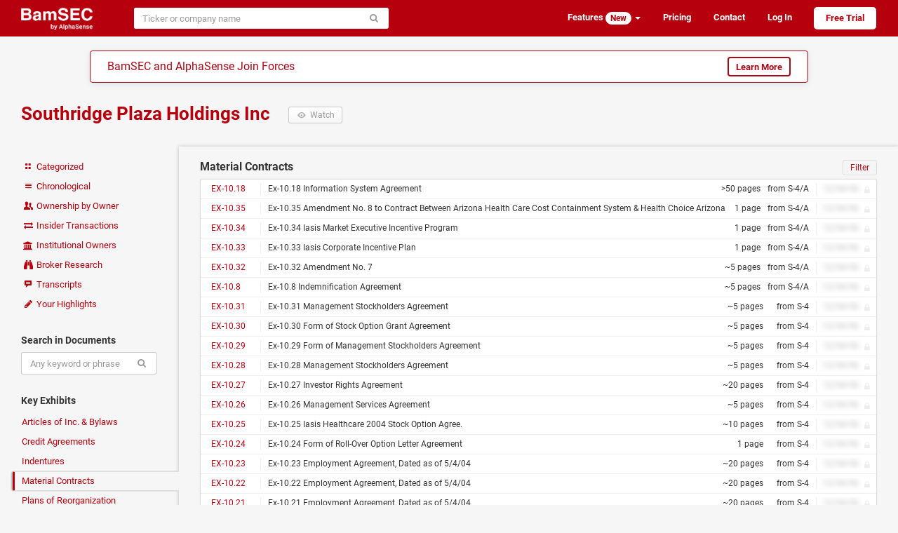

--- FILE ---
content_type: text/html; charset=utf-8
request_url: https://www.bamsec.com/companies/1101439/southridge-plaza-holdings-inc/material-contracts
body_size: 5681
content:
<!DOCTYPE html>
<html lang="en" data-placeholder-focus="false" data-placeholder-live="false">
<head>
    <meta charset="utf-8">
    <meta http-equiv="X-UA-Compatible" content="IE=edge,chrome=1">
    <meta name="viewport" content="width=device-width, initial-scale=1">
    <meta name="description" content="SEC filings and transcripts for Southridge Plaza Holdings Inc, including financials, news, proxies, indentures, prospectuses, and credit agreements">

    <script>
        window.SENTRY_RELEASE_VERSION = "b8376e70";
    </script>
    <script type="text/javascript" crossorigin="anonymous" src="/static/js/sentry.4bc6c4aa.js"></script>
    <script type="text/javascript">
        if (!window.Sentry) {
            window.Sentry = [];
            var noop = function() {};
            Sentry.init = noop;
            Sentry.setUser = noop;
            Sentry.withScope = noop;
            Sentry.captureException = noop;
            Sentry.captureMessage = noop;
        }
    </script>

<link rel="canonical" href="https://www.bamsec.com/companies/1101439/southridge-plaza-holdings-inc/material-contracts">    <title>    Southridge Plaza Holdings Inc
 &ndash; Material Contracts     &ndash; BamSEC
</title>

    <link rel="stylesheet" type="text/css" href="/static/css/styles.b9a635c8.css">
    <script>
        if (window.performance && performance.mark) {
            performance.mark('css:unblocked');
        }
    </script>

    <link rel="preload" href="/static/fonts/roboto-v18-latin-700.037d8304.woff2" as="font" type="font/woff2" crossorigin="anonymous">
    <link rel="preload" href="/static/fonts/roboto-v18-latin-400.5d4aeb4e.woff2" as="font" type="font/woff2" crossorigin="anonymous">
    <link rel="preload" href="/static/fonts/fontello.b80617a5.woff2" as="font" type="font/woff2" crossorigin="anonymous">
    <link rel="preload" href="/static/js/legacy.ac08d4b2.js" as="script" crossorigin="anonymous">
    <link rel="preload" href="/static/js/vendor.09d4cbb8.js" as="script" crossorigin="anonymous">
    <link rel="preload" href="/static/js/shared.a96885f1.js" as="script" crossorigin="anonymous">

    <link rel="apple-touch-icon" sizes="180x180" href="/apple-touch-icon.png?v=kPgnR2Y2K0">
    <link rel="icon" type="image/png" href="/favicon-32x32.png?v=kPgnR2Y2K0" sizes="32x32">
    <link rel="icon" type="image/png" href="/favicon-16x16.png?v=kPgnR2Y2K0" sizes="16x16">
    <link rel="manifest" href="/manifest.json?v=kPgnR2Y2K0">
    <link rel="mask-icon" href="/safari-pinned-tab.svg?v=kPgnR2Y2K0" color="#b6000e">
    <meta name="apple-mobile-web-app-title" content="BamSEC">
    <meta name="application-name" content="BamSEC">
    <meta name="theme-color" content="#b6000e">

    <meta property="og:type" content="website">
    <meta property="og:title" content="Southridge Plaza Holdings Inc &ndash; Material Contracts &ndash; BamSEC">
    <meta property="og:url" content="https://www.bamsec.com/companies/1101439/southridge-plaza-holdings-inc/material-contracts">
    <meta property="og:image" content="https://www.bamsec.com/static/images/fb-image.a6232c7d.png">
    <meta property="og:image:width" content="500">
    <meta property="og:image:height" content="262">
    <meta property="og:description" content="SEC filings and transcripts for Southridge Plaza Holdings Inc, including financials, news, proxies, indentures, prospectuses, and credit agreements.">
    <meta property="og:site_name" content="BamSEC">
    <meta property="fb:admins" content="208827">

    <!-- start Segment only for logged in users -->
    <!-- end Segment -->

    <script>
        document.domain = 'bamsec.com';
    </script>
    <script>
        window.BAMSEC = {
            releaseVersion: 'b8376e70',
            CSRFToken: "IjY3ODFiNzBkYjMwNWVhZTBmN2I2OWRhMWQ2Y2MzMTZmNmRkNjUyMTYi.aWlsVA.lOaF-hHdvobjlkwEZw378FGrid4",
                pageType: "company_material_contracts",
                    entityId: 1101439,
            userIsSetUp: false,
            userIsActive: false,
            userIsGSMasked: false,
            smoothScrollWindow: null,
            showMarketingModal: function(featureId) {
                Sentry.withScope(function(scope) {
                    scope.setExtra('messageId', featureId);
                    Sentry.captureMessage('showMarketingModal not yet defined', 'warning');
                });
            },
            showTegusMarketingModal: function() {
                Sentry.withScope(function(scope) {
                    Sentry.captureMessage('showTegusMarketingModal not yet defined', 'warning');
                });
            },
            showBrokerResearchModal: function() {
                Sentry.withScope(function(scope) {
                    Sentry.captureMessage('showBrokerResearchModal not yet defined', 'warning');
                });
            },
            userAccess: {
                isTrialing: false,
                // TODO FIXME: messaging on the front-end requires that users with no plan are
                // treated as if they have transcript access. In order to avoid special-casing
                // hasTranscripts, we'll need to refactor how this messaging is set up.
                hasTranscripts: true,
                hasTranscriptsShortEmbargo: false,
                hasAllCompanyDocumentSearch: false,
                hasAllCompanyFilingAlerts: false,
                hasAllCompanyFilingList: false,
                hasAllCompanySearchAlerts: false,
                hasNotableOwnershipAlerts: false,
            },
            userIsAdmin: false,
            trackTiming: function() {},
            refs: {},
        };
            var eventName = 'Page - Viewed - Company Material Contracts';
            var eventData = {
                    entity_id: 1101439,
            };
    </script>
    <!-- Start cookieyes banner -->
    <script id="cookieyes" type="text/javascript" src="https://cdn-cookieyes.com/client_data/438b86e38bfc421523cbb0c7/script.js"></script>
    <!-- End cookieyes banner -->
</head>

<body>


    <div class="navbar navbar-default  " role="navigation">
        <div class="container-fluid limited">
            <div class="navbar-header">
                    <a class="navbar-brand" href="/">
                        <img height="32" src="/static/images/logo-header-white.f00f0041.png" alt="BamSEC" />
                    </a>
                <button type="button" class="navbar-toggle" data-toggle="collapse" data-target="#navbar-collapse">
                    <span class="sr-only">Toggle navigation</span>
                    <span class="icon-bar"></span>
                    <span class="icon-bar"></span>
                    <span class="icon-bar"></span>
                </button>
            </div>
            <div class="collapse navbar-collapse anonymous-navbar-collapse" id="navbar-collapse">
<div id="entity-search-form-container" data-style-variant="navbar" data-initial-value="" data-autofocus="false"><form class=" navbar-form" action="/entity-search/search" method="get" spellcheck="false" role="search"><div class="input-group"><input type="search" class="form-control search-autocomplete" name="q" size="40" placeholder="Ticker or company name" autocomplete="off" autocorrect="off" autocapitalize="off"  ><span class="input-group-btn"><button class="btn btn-default" type="submit"><span class="icon-search"></span></button></span></div></form></div>                <ul class="nav navbar-nav navbar-right">

                        <li class="dropdown">
                            <a class="dropdown-toggle" data-toggle="dropdown" href="#">
                                Features <span class="badge badge-inverse">New</span> <b class="caret"></b>
                            </a>
                            <ul class="dropdown-menu">
                                <li><a href="/features/screening">Screening Tools</a></li>
                                <li><a href="/features/document-search">Document Search</a></li>
                                <li><a href="/features/table-tools">Table Tools</a></li>
                                <li><a href="/features/collaboration">Collaboration</a></li>
                                <li><a href="/features/organization">Organization</a></li>
                                <li><a href="/features/other">Other</a></li>
                            </ul>
                        </li>
                        <li><a href="/pricing">Pricing</a></li>
                        <li class="hide-navbar-small"><a href="/contact">Contact</a></li>
                        <li>
                            <a href="/login?next=/companies/1101439/southridge-plaza-holdings-inc/material-contracts">Log In</a>
                        </li>
                        <li>
                            <a class="sign-up" href="/register">Free Trial</a>
                        </li>

                </ul>
            </div>
        </div>
    </div>

        <div class="alphasense-banner__navbar-banner">
<div class="alphasense-banner">
    <div class="alphasense-banner-headline">
        BamSEC and AlphaSense Join Forces
    </div>
    <a href="https://www.alpha-sense.com/trial-request-bamsec-ref/" target="_blank" class="btn btn-default">Learn More</a>
</div>        </div>



<div id="marketing-modal-container"></div>

<div id="company-base-container">
    <div class="container-fluid limited page-header-bam clearfix">
        <h1>
            <a href="/companies/1101439/southridge-plaza-holdings-inc">
                Southridge Plaza Holdings Inc
            </a>
            <button type="button" class="watch btn btn-default btn-sm visible-xs-block visible-sm-inline-block visible-md-inline-block visible-lg-inline-block " data-url="/company/1101439/follow/true" data-entity-id="1101439">
                <span class="icon-eye-1"></span>
                <span class="text-label"> Watch </span>
            </button>
        </h1>

        <div class="subtitles">
        </div>

    </div>

    <div class="container-fluid limited">

        <noscript>
            <div class="alert alert-danger">
                <p><strong>Warning:</strong> Large portions of this site require JavaScript enabled in order to function properly. Please make sure JavaScript is enabled in your browser.</p>
                <p>Please let us know at <a href="mailto:support@bamsec.com">support@bamsec.com</a> if you have any questions or concerns.</p>
            </div>
        </noscript>

        <div class="nav-column-wrapper">

            <ul class="nav nav-pills nav-stacked">
                <li class=""><a href="/companies/1101439/southridge-plaza-holdings-inc">
                    <span class="icon-layout"></span> Categorized
                </a></li>
                <li class=""><a href="/companies/1101439/southridge-plaza-holdings-inc/chronological">
                    <span class="icon-menu"></span> Chronological
                </a></li>
                <li class=""><a href="/companies/1101439/southridge-plaza-holdings-inc/ownership">
                    <span class="icon-users"></span> Ownership by Owner
                </a></li>
                <li class="">
                    <a id="insider-transactions-link" href="/companies/1101439/southridge-plaza-holdings-inc/insider-transactions">
                        <span class="icon-exchange"></span> Insider Transactions
                    </a>
                </li>
                <li class="">
                    <a id="institutional-owners-link" href="/companies/1101439/southridge-plaza-holdings-inc/institutional-owners">
                        <span class="icon-bank"></span> Institutional Owners
                    </a>
                </li>
                <li class="">
                    <a id="broker-research-link" class="container-fluid clearfix" href="#">
                        <span class="icon-binoculars"></span>
                        <span>Broker Research</span>
                    </a>
                </li>
                <li class=""><a href="/companies/1101439/southridge-plaza-holdings-inc/transcripts">
                    <span class="icon-chat-1"></span> Transcripts
                </a></li>
                <li id="your-highlights-link" class=""><a href="/companies/1101439/southridge-plaza-holdings-inc/highlights">
                    <span class="icon-pencil"></span> Your Highlights
                </a></li>
            </ul>

            <h6>Search in Documents</h6>
            <form id="fulltext-search-form" class="form"
                spellcheck="false">
                <div class="input-group">
                    <input id="fulltext-search-input" type="search" class="form-control" name="query" placeholder="Any keyword or phrase" autocomplete="off" autocorrect="off" autocapitalize="off">
                    <input id="fulltext-search-entity-id" type="hidden" name="entityId" value="1101439">
                    <span class="input-group-btn">
                        <button class="btn btn-default" type="submit"><span class="icon-search"></span></button>
                    </span>
                </div>
            </form>

            <h6>Key Exhibits</h6>
            <ul class="nav nav-pills nav-stacked">
                <li class=""><a href="/companies/1101439/southridge-plaza-holdings-inc/articles-of-incorporation">Articles of Inc. &amp; Bylaws</a></li>
                <li class=""><a href="/companies/1101439/southridge-plaza-holdings-inc/credit-agreements">Credit Agreements</a></li>
                <li class=""><a href="/companies/1101439/southridge-plaza-holdings-inc/indentures">Indentures</a></li>
                <li class="active"><a href="/companies/1101439/southridge-plaza-holdings-inc/material-contracts">Material Contracts</a></li>
                <li class=""><a href="/companies/1101439/southridge-plaza-holdings-inc/plans-of-reorg">Plans of Reorganization</a></li>
                <li class=""><a href="/companies/1101439/southridge-plaza-holdings-inc/underwriting-agreements">Underwriting Agreements</a></li>
            </ul>

            <h6>External Links</h6>
            <ul class="nav nav-pills nav-stacked">
                <li>
                    <a class="external" rel="nofollow noopener noreferrer" target="_blank" href="https://www.sec.gov/edgar/browse/?CIK=1101439&owner=exclude">
                        SEC EDGAR
                        <span class="icon-link-ext"></span>
                    </a>
                </li>
            </ul>

        </div>

        <div class="company-content">
    <h2>
        Material Contracts
            <small class="pull-right">
                <a class="reset-filings icon-cw" href="#"></a>
                <a class="filter header-box-btn" href="#">Filter</a>
            </small>
    </h2>
        
    <div class="panel panel-default" id="material-contracts" data-entity-id="1101439">
                <div class="filing-filter">
                    <form class="form" spellcheck="false">
                        <input type="search" class="form-control" data-entity-id="1101439" data-category="material-contracts" name="q" placeholder="Filter by date, form type, or title" autocomplete="off" autocorrect="off" autocapitalize="off">
                    </form>
                </div>
                <div class="list-group filing-filter-results hidden"></div>
            <div class="list-group default-results exhibits" data-default-num-items="20">
                            

    <a
        data-filing-id="95014404010853"
        data-sequence="2"
        data-date-filed="2004-11-10"
        data-entity-id="1101439"
        class="list-group-item single-line  disable-access "
        title="Ex-10.18 Information System Agreement"
        href="#"
    >
        <div class="label-left">
            EX-10.18
        </div>

        <div class="label-center with-left-label with-right-label">
                <span class="float-right">
                    from S-4/A
                </span>
                    <span class="float-right">
                                    &gt;50
                                pages                    </span>
            Ex-10.18 Information System Agreement
        </div>

        <div class="label-right">
                <span class="blurred">12/34/56</span>
        </div>

            <div class="icon-lock"></div>

    </a>

                            

    <a
        data-filing-id="95014404010544"
        data-sequence="4"
        data-date-filed="2004-11-05"
        data-entity-id="1101439"
        class="list-group-item single-line  disable-access "
        title="Ex-10.35 Amendment No. 8 to Contract Between Arizona Health Care Cost Containment System &amp; Health Choice Arizona"
        href="#"
    >
        <div class="label-left">
            EX-10.35
        </div>

        <div class="label-center with-left-label with-right-label">
                <span class="float-right">
                    from S-4/A
                </span>
                    <span class="float-right">
                            1 page                    </span>
            Ex-10.35 Amendment No. 8 to Contract Between Arizona Health Care Cost Containment System &amp; Health Choice Arizona
        </div>

        <div class="label-right">
                <span class="blurred">12/34/56</span>
        </div>

            <div class="icon-lock"></div>

    </a>

                            

    <a
        data-filing-id="95014404009421"
        data-sequence="8"
        data-date-filed="2004-09-29"
        data-entity-id="1101439"
        class="list-group-item single-line  disable-access "
        title="Ex-10.34 Iasis Market Executive Incentive Program"
        href="#"
    >
        <div class="label-left">
            EX-10.34
        </div>

        <div class="label-center with-left-label with-right-label">
                <span class="float-right">
                    from S-4/A
                </span>
                    <span class="float-right">
                            1 page                    </span>
            Ex-10.34 Iasis Market Executive Incentive Program
        </div>

        <div class="label-right">
                <span class="blurred">12/34/56</span>
        </div>

            <div class="icon-lock"></div>

    </a>

                            

    <a
        data-filing-id="95014404009421"
        data-sequence="7"
        data-date-filed="2004-09-29"
        data-entity-id="1101439"
        class="list-group-item single-line  disable-access "
        title="Ex-10.33 Iasis Corporate Incentive Plan"
        href="#"
    >
        <div class="label-left">
            EX-10.33
        </div>

        <div class="label-center with-left-label with-right-label">
                <span class="float-right">
                    from S-4/A
                </span>
                    <span class="float-right">
                            1 page                    </span>
            Ex-10.33 Iasis Corporate Incentive Plan
        </div>

        <div class="label-right">
                <span class="blurred">12/34/56</span>
        </div>

            <div class="icon-lock"></div>

    </a>

                            

    <a
        data-filing-id="95014404009421"
        data-sequence="6"
        data-date-filed="2004-09-29"
        data-entity-id="1101439"
        class="list-group-item single-line  disable-access "
        title="Ex-10.32 Amendment No. 7"
        href="#"
    >
        <div class="label-left">
            EX-10.32
        </div>

        <div class="label-center with-left-label with-right-label">
                <span class="float-right">
                    from S-4/A
                </span>
                    <span class="float-right">
                                    &#126;5
                                pages                    </span>
            Ex-10.32 Amendment No. 7
        </div>

        <div class="label-right">
                <span class="blurred">12/34/56</span>
        </div>

            <div class="icon-lock"></div>

    </a>

                            

    <a
        data-filing-id="95014404009421"
        data-sequence="5"
        data-date-filed="2004-09-29"
        data-entity-id="1101439"
        class="list-group-item single-line  disable-access "
        title="Ex-10.8 Indemnification Agreement"
        href="#"
    >
        <div class="label-left">
            EX-10.8
        </div>

        <div class="label-center with-left-label with-right-label">
                <span class="float-right">
                    from S-4/A
                </span>
                    <span class="float-right">
                                    &#126;5
                                pages                    </span>
            Ex-10.8 Indemnification Agreement
        </div>

        <div class="label-right">
                <span class="blurred">12/34/56</span>
        </div>

            <div class="icon-lock"></div>

    </a>

                            

    <a
        data-filing-id="95014404006971"
        data-sequence="34"
        data-date-filed="2004-07-14"
        data-entity-id="1101439"
        class="list-group-item single-line  disable-access "
        title="Ex-10.31 Management Stockholders Agreement"
        href="#"
    >
        <div class="label-left">
            EX-10.31
        </div>

        <div class="label-center with-left-label with-right-label">
                <span class="float-right">
                    from S-4
                </span>
                    <span class="float-right">
                                    &#126;5
                                pages                    </span>
            Ex-10.31 Management Stockholders Agreement
        </div>

        <div class="label-right">
                <span class="blurred">12/34/56</span>
        </div>

            <div class="icon-lock"></div>

    </a>

                            

    <a
        data-filing-id="95014404006971"
        data-sequence="33"
        data-date-filed="2004-07-14"
        data-entity-id="1101439"
        class="list-group-item single-line  disable-access "
        title="Ex-10.30 Form of Stock Option Grant Agreement"
        href="#"
    >
        <div class="label-left">
            EX-10.30
        </div>

        <div class="label-center with-left-label with-right-label">
                <span class="float-right">
                    from S-4
                </span>
                    <span class="float-right">
                                    &#126;5
                                pages                    </span>
            Ex-10.30 Form of Stock Option Grant Agreement
        </div>

        <div class="label-right">
                <span class="blurred">12/34/56</span>
        </div>

            <div class="icon-lock"></div>

    </a>

                            

    <a
        data-filing-id="95014404006971"
        data-sequence="32"
        data-date-filed="2004-07-14"
        data-entity-id="1101439"
        class="list-group-item single-line  disable-access "
        title="Ex-10.29 Form of Management Stockholders Agreement"
        href="#"
    >
        <div class="label-left">
            EX-10.29
        </div>

        <div class="label-center with-left-label with-right-label">
                <span class="float-right">
                    from S-4
                </span>
                    <span class="float-right">
                                    &#126;5
                                pages                    </span>
            Ex-10.29 Form of Management Stockholders Agreement
        </div>

        <div class="label-right">
                <span class="blurred">12/34/56</span>
        </div>

            <div class="icon-lock"></div>

    </a>

                            

    <a
        data-filing-id="95014404006971"
        data-sequence="31"
        data-date-filed="2004-07-14"
        data-entity-id="1101439"
        class="list-group-item single-line  disable-access "
        title="Ex-10.28 Management Stockholders Agreement"
        href="#"
    >
        <div class="label-left">
            EX-10.28
        </div>

        <div class="label-center with-left-label with-right-label">
                <span class="float-right">
                    from S-4
                </span>
                    <span class="float-right">
                                    &#126;5
                                pages                    </span>
            Ex-10.28 Management Stockholders Agreement
        </div>

        <div class="label-right">
                <span class="blurred">12/34/56</span>
        </div>

            <div class="icon-lock"></div>

    </a>

                            

    <a
        data-filing-id="95014404006971"
        data-sequence="30"
        data-date-filed="2004-07-14"
        data-entity-id="1101439"
        class="list-group-item single-line  disable-access "
        title="Ex-10.27 Investor Rights Agreement"
        href="#"
    >
        <div class="label-left">
            EX-10.27
        </div>

        <div class="label-center with-left-label with-right-label">
                <span class="float-right">
                    from S-4
                </span>
                    <span class="float-right">
                                    &#126;20
                                pages                    </span>
            Ex-10.27 Investor Rights Agreement
        </div>

        <div class="label-right">
                <span class="blurred">12/34/56</span>
        </div>

            <div class="icon-lock"></div>

    </a>

                            

    <a
        data-filing-id="95014404006971"
        data-sequence="29"
        data-date-filed="2004-07-14"
        data-entity-id="1101439"
        class="list-group-item single-line  disable-access "
        title="Ex-10.26 Management Services Agreement"
        href="#"
    >
        <div class="label-left">
            EX-10.26
        </div>

        <div class="label-center with-left-label with-right-label">
                <span class="float-right">
                    from S-4
                </span>
                    <span class="float-right">
                                    &#126;5
                                pages                    </span>
            Ex-10.26 Management Services Agreement
        </div>

        <div class="label-right">
                <span class="blurred">12/34/56</span>
        </div>

            <div class="icon-lock"></div>

    </a>

                            

    <a
        data-filing-id="95014404006971"
        data-sequence="28"
        data-date-filed="2004-07-14"
        data-entity-id="1101439"
        class="list-group-item single-line  disable-access "
        title="Ex-10.25 Iasis Healthcare 2004 Stock Option Agree."
        href="#"
    >
        <div class="label-left">
            EX-10.25
        </div>

        <div class="label-center with-left-label with-right-label">
                <span class="float-right">
                    from S-4
                </span>
                    <span class="float-right">
                                    &#126;10
                                pages                    </span>
            Ex-10.25 Iasis Healthcare 2004 Stock Option Agree.
        </div>

        <div class="label-right">
                <span class="blurred">12/34/56</span>
        </div>

            <div class="icon-lock"></div>

    </a>

                            

    <a
        data-filing-id="95014404006971"
        data-sequence="27"
        data-date-filed="2004-07-14"
        data-entity-id="1101439"
        class="list-group-item single-line  disable-access "
        title="Ex-10.24 Form of Roll-Over Option Letter Agreement"
        href="#"
    >
        <div class="label-left">
            EX-10.24
        </div>

        <div class="label-center with-left-label with-right-label">
                <span class="float-right">
                    from S-4
                </span>
                    <span class="float-right">
                            1 page                    </span>
            Ex-10.24 Form of Roll-Over Option Letter Agreement
        </div>

        <div class="label-right">
                <span class="blurred">12/34/56</span>
        </div>

            <div class="icon-lock"></div>

    </a>

                            

    <a
        data-filing-id="95014404006971"
        data-sequence="26"
        data-date-filed="2004-07-14"
        data-entity-id="1101439"
        class="list-group-item single-line  disable-access "
        title="Ex-10.23 Employment Agreement, Dated as of 5/4/04"
        href="#"
    >
        <div class="label-left">
            EX-10.23
        </div>

        <div class="label-center with-left-label with-right-label">
                <span class="float-right">
                    from S-4
                </span>
                    <span class="float-right">
                                    &#126;20
                                pages                    </span>
            Ex-10.23 Employment Agreement, Dated as of 5/4/04
        </div>

        <div class="label-right">
                <span class="blurred">12/34/56</span>
        </div>

            <div class="icon-lock"></div>

    </a>

                            

    <a
        data-filing-id="95014404006971"
        data-sequence="25"
        data-date-filed="2004-07-14"
        data-entity-id="1101439"
        class="list-group-item single-line  disable-access "
        title="Ex-10.22 Employment Agreement, Dated as of 5/4/04"
        href="#"
    >
        <div class="label-left">
            EX-10.22
        </div>

        <div class="label-center with-left-label with-right-label">
                <span class="float-right">
                    from S-4
                </span>
                    <span class="float-right">
                                    &#126;20
                                pages                    </span>
            Ex-10.22 Employment Agreement, Dated as of 5/4/04
        </div>

        <div class="label-right">
                <span class="blurred">12/34/56</span>
        </div>

            <div class="icon-lock"></div>

    </a>

                            

    <a
        data-filing-id="95014404006971"
        data-sequence="24"
        data-date-filed="2004-07-14"
        data-entity-id="1101439"
        class="list-group-item single-line  disable-access "
        title="Ex-10.21 Employment Agreement, Dated as of 5/4/04"
        href="#"
    >
        <div class="label-left">
            EX-10.21
        </div>

        <div class="label-center with-left-label with-right-label">
                <span class="float-right">
                    from S-4
                </span>
                    <span class="float-right">
                                    &#126;20
                                pages                    </span>
            Ex-10.21 Employment Agreement, Dated as of 5/4/04
        </div>

        <div class="label-right">
                <span class="blurred">12/34/56</span>
        </div>

            <div class="icon-lock"></div>

    </a>

                            

    <a
        data-filing-id="95014404006971"
        data-sequence="23"
        data-date-filed="2004-07-14"
        data-entity-id="1101439"
        class="list-group-item single-line  disable-access "
        title="Ex-10.20 Joinder Agreement, Dated as of 6-30-04"
        href="#"
    >
        <div class="label-left">
            EX-10.20
        </div>

        <div class="label-center with-left-label with-right-label">
                <span class="float-right">
                    from S-4
                </span>
                    <span class="float-right">
                                    &#126;5
                                pages                    </span>
            Ex-10.20 Joinder Agreement, Dated as of 6-30-04
        </div>

        <div class="label-right">
                <span class="blurred">12/34/56</span>
        </div>

            <div class="icon-lock"></div>

    </a>

                            

    <a
        data-filing-id="95014404006971"
        data-sequence="21"
        data-date-filed="2004-07-14"
        data-entity-id="1101439"
        class="list-group-item single-line  disable-access "
        title="Ex-10.8 Form of Indemnification Agreement"
        href="#"
    >
        <div class="label-left">
            EX-10.8
        </div>

        <div class="label-center with-left-label with-right-label">
                <span class="float-right">
                    from S-4
                </span>
                    <span class="float-right">
                                    &#126;5
                                pages                    </span>
            Ex-10.8 Form of Indemnification Agreement
        </div>

        <div class="label-right">
                <span class="blurred">12/34/56</span>
        </div>

            <div class="icon-lock"></div>

    </a>

                            

    <a
        data-filing-id="95012300002272"
        data-sequence="3"
        data-date-filed="2000-03-14"
        data-entity-id="1101439"
        class="list-group-item single-line  disable-access "
        title="License Agreement"
        href="#"
    >
        <div class="label-left">
            EX-10.13
        </div>

        <div class="label-center with-left-label with-right-label">
                <span class="float-right">
                    from S-4/A
                </span>
                    <span class="float-right">
                                    &#126;5
                                pages                    </span>
            License Agreement
        </div>

        <div class="label-right">
                <span class="blurred">12/34/56</span>
        </div>

            <div class="icon-lock"></div>

    </a>

            </div>

            <a class="panel-footer more" href="#/companies/1101439/key_docs_more">
                <span class="icon-down-open"></span>
            </a>
    </div>
            <small>
                <div class="issue-reporting-link-container text-center"><button class="btn-link no-outline" data-target=false data-toggle=false type="button">See an issue? Let us know.</button></div>
            </small>
        </div>

    </div>
</div>

    <div id="tegus-marketing-modal-container"></div>

<div id="broker-research-modal-container"></div>


<script>
    window.BAMSEC.entityId = 1101439;
    window.BAMSEC.entitySlug = 'southridge-plaza-holdings-inc';
    window.BAMSEC.entityIsForeign = false;
</script>


    <div id="footer">
        <ul class="list-inline">
            <li>© 2026 BamSEC, LLC</li>
            <li><a href="/privacy">Privacy Policy</a></li>
            <li><a href="/terms">Terms of Service</a></li>
            <li><a href="/companies">Browse</a></li>
            <li><a target="_blank" rel="noopener" href="https://help.bamsec.com">Help Center</a></li>
            <li><a href="/contact">Contact</a></li>
        </ul>
    </div>


    <script type="text/javascript" crossorigin="anonymous" src="/static/js/webpack-runtime.40089bff.js"></script>
    <script nomodule crossorigin="anonymous" src="/static/js/polyfills-nomodule.5ed3be58.js"></script>
    <script type="module" crossorigin="anonymous" src="/static/js/polyfills-module.5816a070.js"></script>
    <script type="text/javascript" crossorigin="anonymous" src="/static/js/legacy.ac08d4b2.js"></script>
    <script type="text/javascript" crossorigin="anonymous" src="/static/js/vendor.09d4cbb8.js"></script>
    <script type="text/javascript" crossorigin="anonymous" src="/static/js/shared.a96885f1.js"></script>
    <script type="text/javascript" crossorigin="anonymous" src="/static/js/scripts.671c34f3.js"></script>
    <script>
        if (window.performance && performance.mark) {
            performance.mark('js:executed');
        }
    </script>

    <script async src="https://www.googletagmanager.com/gtag/js?id=G-RGJQJ4G4CC"></script>
    <script>
        window.dataLayer = window.dataLayer || [];
        function gtag(){dataLayer.push(arguments);}
            gtag('js', new Date());
            // The following code in the gtag.js snippet automatically sends a pageview to the Google Analytics property
            gtag('config', 'G-RGJQJ4G4CC');
            if (window.getDevicePixelRatio) {
                gtag('set', { 'metric1': window.getDevicePixelRatio() });
            }
            gtag('set', { 'dimension1': false });
            gtag('set', { 'dimension2': true });
            gtag('set', { 'dimension3': false });
    </script>

    <script defer src='https://static.cloudflareinsights.com/beacon.min.js' data-cf-beacon='{"token": "f3dee6389d3a4ce689bede1551f428ed"}'></script>

    <script>
        BAMSEC.trackTiming('CSS', 'css:unblocked');
        BAMSEC.trackTiming('JS', 'js:executed');
    </script>
</body>
</html>

--- FILE ---
content_type: text/css; charset=utf-8
request_url: https://www.bamsec.com/static/css/styles.b9a635c8.css
body_size: 252001
content:
:root{--reach-listbox: 1}[data-reach-listbox-popover]{display:block;position:absolute;min-width:-moz-fit-content;min-width:-webkit-min-content;min-width:min-content;padding:.25rem 0;background:hsl(0, 0%, 100%);outline:none;border:solid 1px hsla(0, 0%, 0%, 0.25)}[data-reach-listbox-popover]:focus-within{box-shadow:0 0 4px Highlight;outline:-webkit-focus-ring-color auto 4px}[data-reach-listbox-popover][hidden]{display:none}[data-reach-listbox-list]{margin:0;padding:0;list-style:none}[data-reach-listbox-list]:focus{box-shadow:none;outline:none}[data-reach-listbox-option]{display:block;margin:0;padding:.25rem .5rem;white-space:nowrap;user-select:none}[data-reach-listbox-option][aria-selected=true]{background:hsl(211, 81%, 46%);color:hsl(0, 0%, 100%)}[data-reach-listbox-option][data-current]{font-weight:bolder}[data-reach-listbox-option][data-current][data-confirming]{animation:flash 100ms;animation-iteration-count:1}[data-reach-listbox-option][aria-disabled=true]{opacity:.5}[data-reach-listbox-button]{display:inline-flex;align-items:center;justify-content:space-between;padding:1px 10px 2px;border:1px solid;border-color:rgb(216, 216, 216) rgb(209, 209, 209) rgb(186, 186, 186);cursor:default;user-select:none}[data-reach-listbox-button][aria-disabled=true]{opacity:.5}[data-reach-listbox-arrow]{margin-left:.5rem;display:block;font-size:.5em}[data-reach-listbox-group-label]{display:block;margin:0;padding:.25rem .5rem;white-space:nowrap;user-select:none;font-weight:bolder}@keyframes flash{0%{background:hsla(211, 81%, 36%, 1);color:hsl(0, 0%, 100%);opacity:1}50%{opacity:.5;background:inherit;color:inherit}100%{background:hsla(211, 81%, 36%, 1);color:hsl(0, 0%, 100%);opacity:1}}.tippy-box[data-animation=fade][data-state=hidden]{opacity:0}[data-tippy-root]{max-width:calc(100vw - 10px)}.tippy-box{position:relative;background-color:#333;color:#fff;border-radius:4px;font-size:14px;line-height:1.4;outline:0;transition-property:transform,visibility,opacity}.tippy-box[data-placement^=top]>.tippy-arrow{bottom:0}.tippy-box[data-placement^=top]>.tippy-arrow:before{bottom:-7px;left:0;border-width:8px 8px 0;border-top-color:initial;transform-origin:center top}.tippy-box[data-placement^=bottom]>.tippy-arrow{top:0}.tippy-box[data-placement^=bottom]>.tippy-arrow:before{top:-7px;left:0;border-width:0 8px 8px;border-bottom-color:initial;transform-origin:center bottom}.tippy-box[data-placement^=left]>.tippy-arrow{right:0}.tippy-box[data-placement^=left]>.tippy-arrow:before{border-width:8px 0 8px 8px;border-left-color:initial;right:-7px;transform-origin:center left}.tippy-box[data-placement^=right]>.tippy-arrow{left:0}.tippy-box[data-placement^=right]>.tippy-arrow:before{left:-7px;border-width:8px 8px 8px 0;border-right-color:initial;transform-origin:center right}.tippy-box[data-inertia][data-state=visible]{transition-timing-function:cubic-bezier(0.54, 1.5, 0.38, 1.11)}.tippy-arrow{width:16px;height:16px;color:#333}.tippy-arrow:before{content:"";position:absolute;border-color:transparent;border-style:solid}.tippy-content{position:relative;padding:5px 9px;z-index:1}.tippy-box[data-theme~=light]{color:#26323d;box-shadow:0 0 20px 4px rgba(154, 161, 177, 0.15),0 4px 80px -8px rgba(36, 40, 47, 0.25),0 4px 4px -2px rgba(91, 94, 105, 0.15);background-color:#fff}.tippy-box[data-theme~=light][data-placement^=top]>.tippy-arrow:before{border-top-color:#fff}.tippy-box[data-theme~=light][data-placement^=bottom]>.tippy-arrow:before{border-bottom-color:#fff}.tippy-box[data-theme~=light][data-placement^=left]>.tippy-arrow:before{border-left-color:#fff}.tippy-box[data-theme~=light][data-placement^=right]>.tippy-arrow:before{border-right-color:#fff}.tippy-box[data-theme~=light]>.tippy-backdrop{background-color:#fff}.tippy-box[data-theme~=light]>.tippy-svg-arrow{fill:#fff}@font-face{font-family:"Roboto";font-style:normal;font-weight:400;src:local("Roboto"),local("Roboto-Regular"),url(/static/fonts/roboto-v18-latin-400.5d4aeb4e.woff2) format("woff2"),url(/static/fonts/roboto-v18-latin-400.bafb105b.woff) format("woff");font-display:swap}@font-face{font-family:"Roboto";font-style:normal;font-weight:700;src:local("Roboto Bold"),local("Roboto-Bold"),url(/static/fonts/roboto-v18-latin-700.037d8304.woff2) format("woff2"),url(/static/fonts/roboto-v18-latin-700.cf6613d1.woff) format("woff");font-display:swap}#user-alerts button.alert-dismiss{margin:0 0 0 5px}/*!
 * Bootstrap v3.3.6 (http://getbootstrap.com)
 * Copyright 2011-2015 Twitter, Inc.
 * Licensed under MIT (https://github.com/twbs/bootstrap/blob/master/LICENSE)
 *//*! normalize.css v3.0.3 | MIT License | github.com/necolas/normalize.css */html{font-family:sans-serif;-ms-text-size-adjust:100%;-webkit-text-size-adjust:100%}body{margin:0}article,aside,details,figcaption,figure,footer,header,hgroup,main,menu,nav,section,summary{display:block}audio,canvas,progress,video{display:inline-block;vertical-align:baseline}audio:not([controls]){display:none;height:0}[hidden],template{display:none}a{background-color:transparent}a:active,a:hover{outline:0}abbr[title]{border-bottom:1px dotted}b,strong{font-weight:bold}dfn{font-style:italic}h1{font-size:2em;margin:.67em 0}mark{background:#ff0;color:#000}small{font-size:80%}sub,sup{font-size:75%;line-height:0;position:relative;vertical-align:baseline}sup{top:-0.5em}sub{bottom:-0.25em}img{border:0}svg:not(:root){overflow:hidden}figure{margin:1em 40px}hr{box-sizing:content-box;height:0}pre{overflow:auto}code,kbd,pre,samp{font-family:monospace,monospace;font-size:1em}button,input,optgroup,select,textarea{color:inherit;font:inherit;margin:0}button{overflow:visible}button,select{text-transform:none}button,html input[type=button],input[type=reset],input[type=submit]{-webkit-appearance:button;cursor:pointer}button[disabled],html input[disabled]{cursor:default}button::-moz-focus-inner,input::-moz-focus-inner{border:0;padding:0}input{line-height:normal}input[type=checkbox],input[type=radio]{box-sizing:border-box;padding:0}input[type=number]::-webkit-inner-spin-button,input[type=number]::-webkit-outer-spin-button{height:auto}input[type=search]{-webkit-appearance:textfield;box-sizing:content-box}input[type=search]::-webkit-search-cancel-button,input[type=search]::-webkit-search-decoration{-webkit-appearance:none}fieldset{border:1px solid silver;margin:0 2px;padding:.35em .625em .75em}legend{border:0;padding:0}textarea{overflow:auto}optgroup{font-weight:bold}table{border-collapse:collapse;border-spacing:0}td,th{padding:0}/*! Source: https://github.com/h5bp/html5-boilerplate/blob/master/src/css/main.css */@media print{*,*:before,*:after{background:transparent !important;color:#000 !important;box-shadow:none !important;text-shadow:none !important}a,a:visited{text-decoration:underline}a[href]:after{content:" (" attr(href) ")"}abbr[title]:after{content:" (" attr(title) ")"}a[href^="#"]:after,a[href^="javascript:"]:after{content:""}pre,blockquote{border:1px solid #999;page-break-inside:avoid}thead{display:table-header-group}tr,img{page-break-inside:avoid}img{max-width:100% !important}p,h2,h3{orphans:3;widows:3}h2,h3{page-break-after:avoid}.navbar{display:none}.btn>.caret,.dropup>.btn>.caret{border-top-color:#000 !important}.label{border:1px solid #000}.table{border-collapse:collapse !important}.table td,.table th{background-color:#fff !important}.table-bordered th,.table-bordered td{border:1px solid #ddd !important}}*{-webkit-box-sizing:border-box;-moz-box-sizing:border-box;box-sizing:border-box}*:before,*:after{-webkit-box-sizing:border-box;-moz-box-sizing:border-box;box-sizing:border-box}html{font-size:10px;-webkit-tap-highlight-color:rgba(0,0,0,0)}body{font-family:"Roboto","Helvetica Neue",Helvetica,Arial,sans-serif;font-size:13px;line-height:1.428571429;color:#333;background-color:#f6f6f6}input,button,select,textarea{font-family:inherit;font-size:inherit;line-height:inherit}a{color:#b6000e;text-decoration:none}a:hover,a:focus{color:#6a0008;text-decoration:underline}a:focus{outline:thin dotted;outline:5px auto -webkit-focus-ring-color;outline-offset:-2px}figure{margin:0}img{vertical-align:middle}.img-responsive{display:block;max-width:100%;height:auto}.img-rounded{border-radius:6px}.img-thumbnail{padding:4px;line-height:1.428571429;background-color:#f6f6f6;border:1px solid #ddd;border-radius:4px;-webkit-transition:all .2s ease-in-out;-o-transition:all .2s ease-in-out;transition:all .2s ease-in-out;display:inline-block;max-width:100%;height:auto}.img-circle{border-radius:50%}hr{margin-top:18px;margin-bottom:18px;border:0;border-top:1px solid #eee}.sr-only{position:absolute;width:1px;height:1px;margin:-1px;padding:0;overflow:hidden;clip:rect(0, 0, 0, 0);border:0}.sr-only-focusable:active,.sr-only-focusable:focus{position:static;width:auto;height:auto;margin:0;overflow:visible;clip:auto}[role=button]{cursor:pointer}h1,h2,h3,h4,h5,h6,.h1,.h2,.h3,.h4,.h5,.h6{font-family:inherit;font-weight:700;line-height:1.1;color:inherit}h1 small,h1 .small,h2 small,h2 .small,h3 small,h3 .small,h4 small,h4 .small,h5 small,h5 .small,h6 small,h6 .small,.h1 small,.h1 .small,.h2 small,.h2 .small,.h3 small,.h3 .small,.h4 small,.h4 .small,.h5 small,.h5 .small,.h6 small,.h6 .small{font-weight:normal;line-height:1;color:#777}h1,.h1,h2,.h2,h3,.h3{margin-top:18px;margin-bottom:9px}h1 small,h1 .small,.h1 small,.h1 .small,h2 small,h2 .small,.h2 small,.h2 .small,h3 small,h3 .small,.h3 small,.h3 .small{font-size:65%}h4,.h4,h5,.h5,h6,.h6{margin-top:9px;margin-bottom:9px}h4 small,h4 .small,.h4 small,.h4 .small,h5 small,h5 .small,.h5 small,.h5 .small,h6 small,h6 .small,.h6 small,.h6 .small{font-size:75%}h1,.h1{font-size:33px}h2,.h2{font-size:27px}h3,.h3{font-size:23px}h4,.h4{font-size:17px}h5,.h5{font-size:13px}h6,.h6{font-size:12px}p{margin:0 0 9px}.lead{margin-bottom:18px;font-size:14px;font-weight:300;line-height:1.4}@media(min-width: 768px){.lead{font-size:19.5px}}small,.small{font-size:92%}mark,.mark{background-color:#fcf8e3;padding:.2em}.text-left{text-align:left}.text-right{text-align:right}.text-center{text-align:center}.text-justify{text-align:justify}.text-nowrap{white-space:nowrap}.text-lowercase{text-transform:lowercase}.text-uppercase,.initialism{text-transform:uppercase}.text-capitalize{text-transform:capitalize}.text-muted{color:#999}.text-primary{color:#b6000e}a.text-primary:hover,a.text-primary:focus{color:#83000a}.text-success{color:#3c763d}a.text-success:hover,a.text-success:focus{color:#2b542c}.text-info{color:#31708f}a.text-info:hover,a.text-info:focus{color:#245269}.text-warning{color:#8a6d3b}a.text-warning:hover,a.text-warning:focus{color:#66512c}.text-danger{color:#a94442}a.text-danger:hover,a.text-danger:focus{color:#843534}.bg-primary{color:#fff}.bg-primary{background-color:#b6000e}a.bg-primary:hover,a.bg-primary:focus{background-color:#83000a}.bg-success{background-color:#dff0d8}a.bg-success:hover,a.bg-success:focus{background-color:#c1e2b3}.bg-info{background-color:#d9edf7}a.bg-info:hover,a.bg-info:focus{background-color:#afd9ee}.bg-warning{background-color:#fcf8e3}a.bg-warning:hover,a.bg-warning:focus{background-color:#f7ecb5}.bg-danger{background-color:#f2dede}a.bg-danger:hover,a.bg-danger:focus{background-color:#e4b9b9}.page-header{padding-bottom:8px;margin:36px 0 18px;border-bottom:1px solid #eee}ul,ol{margin-top:0;margin-bottom:9px}ul ul,ul ol,ol ul,ol ol{margin-bottom:0}.list-unstyled{padding-left:0;list-style:none}.list-inline{padding-left:0;list-style:none;margin-left:-5px}.list-inline>li{display:inline-block;padding-left:5px;padding-right:5px}dl{margin-top:0;margin-bottom:18px}dt,dd{line-height:1.428571429}dt{font-weight:bold}dd{margin-left:0}.dl-horizontal dd:before,.dl-horizontal dd:after{content:" ";display:table}.dl-horizontal dd:after{clear:both}@media(min-width: 768px){.dl-horizontal dt{float:left;width:5px;clear:left;text-align:right;overflow:hidden;text-overflow:ellipsis;white-space:nowrap}.dl-horizontal dd{margin-left:25px}}abbr[title],abbr[data-original-title]{cursor:help;border-bottom:1px dotted #777}.initialism{font-size:90%}blockquote{padding:9px 18px;margin:0 0 18px;font-size:16.25px;border-left:5px solid #eee}blockquote p:last-child,blockquote ul:last-child,blockquote ol:last-child{margin-bottom:0}blockquote footer,blockquote small,blockquote .small{display:block;font-size:80%;line-height:1.428571429;color:#777}blockquote footer:before,blockquote small:before,blockquote .small:before{content:"— "}.blockquote-reverse,blockquote.pull-right{padding-right:15px;padding-left:0;border-right:5px solid #eee;border-left:0;text-align:right}.blockquote-reverse footer:before,.blockquote-reverse small:before,.blockquote-reverse .small:before,blockquote.pull-right footer:before,blockquote.pull-right small:before,blockquote.pull-right .small:before{content:""}.blockquote-reverse footer:after,.blockquote-reverse small:after,.blockquote-reverse .small:after,blockquote.pull-right footer:after,blockquote.pull-right small:after,blockquote.pull-right .small:after{content:" —"}address{margin-bottom:18px;font-style:normal;line-height:1.428571429}.container{margin-right:auto;margin-left:auto;padding-left:15px;padding-right:15px}.container:before,.container:after{content:" ";display:table}.container:after{clear:both}@media(min-width: 768px){.container{width:750px}}@media(min-width: 992px){.container{width:970px}}@media(min-width: 1200px){.container{width:1170px}}.container-fluid{margin-right:auto;margin-left:auto;padding-left:15px;padding-right:15px}.container-fluid:before,.container-fluid:after{content:" ";display:table}.container-fluid:after{clear:both}.row{margin-left:-15px;margin-right:-15px}.row:before,.row:after{content:" ";display:table}.row:after{clear:both}.col-xs-1,.col-sm-1,.col-md-1,.col-lg-1,.col-xs-2,.col-sm-2,.col-md-2,.col-lg-2,.col-xs-3,.col-sm-3,.col-md-3,.col-lg-3,.col-xs-4,.col-sm-4,.col-md-4,.col-lg-4,.col-xs-5,.col-sm-5,.col-md-5,.col-lg-5,.col-xs-6,.col-sm-6,.col-md-6,.col-lg-6,.col-xs-7,.col-sm-7,.col-md-7,.col-lg-7,.col-xs-8,.col-sm-8,.col-md-8,.col-lg-8,.col-xs-9,.col-sm-9,.col-md-9,.col-lg-9,.col-xs-10,.col-sm-10,.col-md-10,.col-lg-10,.col-xs-11,.col-sm-11,.col-md-11,.col-lg-11,.col-xs-12,.col-sm-12,.col-md-12,.col-lg-12{position:relative;min-height:1px;padding-left:15px;padding-right:15px}.col-xs-1,.col-xs-2,.col-xs-3,.col-xs-4,.col-xs-5,.col-xs-6,.col-xs-7,.col-xs-8,.col-xs-9,.col-xs-10,.col-xs-11,.col-xs-12{float:left}.col-xs-1{width:8.3333333333%}.col-xs-2{width:16.6666666667%}.col-xs-3{width:25%}.col-xs-4{width:33.3333333333%}.col-xs-5{width:41.6666666667%}.col-xs-6{width:50%}.col-xs-7{width:58.3333333333%}.col-xs-8{width:66.6666666667%}.col-xs-9{width:75%}.col-xs-10{width:83.3333333333%}.col-xs-11{width:91.6666666667%}.col-xs-12{width:100%}.col-xs-pull-0{right:auto}.col-xs-pull-1{right:8.3333333333%}.col-xs-pull-2{right:16.6666666667%}.col-xs-pull-3{right:25%}.col-xs-pull-4{right:33.3333333333%}.col-xs-pull-5{right:41.6666666667%}.col-xs-pull-6{right:50%}.col-xs-pull-7{right:58.3333333333%}.col-xs-pull-8{right:66.6666666667%}.col-xs-pull-9{right:75%}.col-xs-pull-10{right:83.3333333333%}.col-xs-pull-11{right:91.6666666667%}.col-xs-pull-12{right:100%}.col-xs-push-0{left:auto}.col-xs-push-1{left:8.3333333333%}.col-xs-push-2{left:16.6666666667%}.col-xs-push-3{left:25%}.col-xs-push-4{left:33.3333333333%}.col-xs-push-5{left:41.6666666667%}.col-xs-push-6{left:50%}.col-xs-push-7{left:58.3333333333%}.col-xs-push-8{left:66.6666666667%}.col-xs-push-9{left:75%}.col-xs-push-10{left:83.3333333333%}.col-xs-push-11{left:91.6666666667%}.col-xs-push-12{left:100%}.col-xs-offset-0{margin-left:0%}.col-xs-offset-1{margin-left:8.3333333333%}.col-xs-offset-2{margin-left:16.6666666667%}.col-xs-offset-3{margin-left:25%}.col-xs-offset-4{margin-left:33.3333333333%}.col-xs-offset-5{margin-left:41.6666666667%}.col-xs-offset-6{margin-left:50%}.col-xs-offset-7{margin-left:58.3333333333%}.col-xs-offset-8{margin-left:66.6666666667%}.col-xs-offset-9{margin-left:75%}.col-xs-offset-10{margin-left:83.3333333333%}.col-xs-offset-11{margin-left:91.6666666667%}.col-xs-offset-12{margin-left:100%}@media(min-width: 768px){.col-sm-1,.col-sm-2,.col-sm-3,.col-sm-4,.col-sm-5,.col-sm-6,.col-sm-7,.col-sm-8,.col-sm-9,.col-sm-10,.col-sm-11,.col-sm-12{float:left}.col-sm-1{width:8.3333333333%}.col-sm-2{width:16.6666666667%}.col-sm-3{width:25%}.col-sm-4{width:33.3333333333%}.col-sm-5{width:41.6666666667%}.col-sm-6{width:50%}.col-sm-7{width:58.3333333333%}.col-sm-8{width:66.6666666667%}.col-sm-9{width:75%}.col-sm-10{width:83.3333333333%}.col-sm-11{width:91.6666666667%}.col-sm-12{width:100%}.col-sm-pull-0{right:auto}.col-sm-pull-1{right:8.3333333333%}.col-sm-pull-2{right:16.6666666667%}.col-sm-pull-3{right:25%}.col-sm-pull-4{right:33.3333333333%}.col-sm-pull-5{right:41.6666666667%}.col-sm-pull-6{right:50%}.col-sm-pull-7{right:58.3333333333%}.col-sm-pull-8{right:66.6666666667%}.col-sm-pull-9{right:75%}.col-sm-pull-10{right:83.3333333333%}.col-sm-pull-11{right:91.6666666667%}.col-sm-pull-12{right:100%}.col-sm-push-0{left:auto}.col-sm-push-1{left:8.3333333333%}.col-sm-push-2{left:16.6666666667%}.col-sm-push-3{left:25%}.col-sm-push-4{left:33.3333333333%}.col-sm-push-5{left:41.6666666667%}.col-sm-push-6{left:50%}.col-sm-push-7{left:58.3333333333%}.col-sm-push-8{left:66.6666666667%}.col-sm-push-9{left:75%}.col-sm-push-10{left:83.3333333333%}.col-sm-push-11{left:91.6666666667%}.col-sm-push-12{left:100%}.col-sm-offset-0{margin-left:0%}.col-sm-offset-1{margin-left:8.3333333333%}.col-sm-offset-2{margin-left:16.6666666667%}.col-sm-offset-3{margin-left:25%}.col-sm-offset-4{margin-left:33.3333333333%}.col-sm-offset-5{margin-left:41.6666666667%}.col-sm-offset-6{margin-left:50%}.col-sm-offset-7{margin-left:58.3333333333%}.col-sm-offset-8{margin-left:66.6666666667%}.col-sm-offset-9{margin-left:75%}.col-sm-offset-10{margin-left:83.3333333333%}.col-sm-offset-11{margin-left:91.6666666667%}.col-sm-offset-12{margin-left:100%}}@media(min-width: 992px){.col-md-1,.col-md-2,.col-md-3,.col-md-4,.col-md-5,.col-md-6,.col-md-7,.col-md-8,.col-md-9,.col-md-10,.col-md-11,.col-md-12{float:left}.col-md-1{width:8.3333333333%}.col-md-2{width:16.6666666667%}.col-md-3{width:25%}.col-md-4{width:33.3333333333%}.col-md-5{width:41.6666666667%}.col-md-6{width:50%}.col-md-7{width:58.3333333333%}.col-md-8{width:66.6666666667%}.col-md-9{width:75%}.col-md-10{width:83.3333333333%}.col-md-11{width:91.6666666667%}.col-md-12{width:100%}.col-md-pull-0{right:auto}.col-md-pull-1{right:8.3333333333%}.col-md-pull-2{right:16.6666666667%}.col-md-pull-3{right:25%}.col-md-pull-4{right:33.3333333333%}.col-md-pull-5{right:41.6666666667%}.col-md-pull-6{right:50%}.col-md-pull-7{right:58.3333333333%}.col-md-pull-8{right:66.6666666667%}.col-md-pull-9{right:75%}.col-md-pull-10{right:83.3333333333%}.col-md-pull-11{right:91.6666666667%}.col-md-pull-12{right:100%}.col-md-push-0{left:auto}.col-md-push-1{left:8.3333333333%}.col-md-push-2{left:16.6666666667%}.col-md-push-3{left:25%}.col-md-push-4{left:33.3333333333%}.col-md-push-5{left:41.6666666667%}.col-md-push-6{left:50%}.col-md-push-7{left:58.3333333333%}.col-md-push-8{left:66.6666666667%}.col-md-push-9{left:75%}.col-md-push-10{left:83.3333333333%}.col-md-push-11{left:91.6666666667%}.col-md-push-12{left:100%}.col-md-offset-0{margin-left:0%}.col-md-offset-1{margin-left:8.3333333333%}.col-md-offset-2{margin-left:16.6666666667%}.col-md-offset-3{margin-left:25%}.col-md-offset-4{margin-left:33.3333333333%}.col-md-offset-5{margin-left:41.6666666667%}.col-md-offset-6{margin-left:50%}.col-md-offset-7{margin-left:58.3333333333%}.col-md-offset-8{margin-left:66.6666666667%}.col-md-offset-9{margin-left:75%}.col-md-offset-10{margin-left:83.3333333333%}.col-md-offset-11{margin-left:91.6666666667%}.col-md-offset-12{margin-left:100%}}@media(min-width: 1200px){.col-lg-1,.col-lg-2,.col-lg-3,.col-lg-4,.col-lg-5,.col-lg-6,.col-lg-7,.col-lg-8,.col-lg-9,.col-lg-10,.col-lg-11,.col-lg-12{float:left}.col-lg-1{width:8.3333333333%}.col-lg-2{width:16.6666666667%}.col-lg-3{width:25%}.col-lg-4{width:33.3333333333%}.col-lg-5{width:41.6666666667%}.col-lg-6{width:50%}.col-lg-7{width:58.3333333333%}.col-lg-8{width:66.6666666667%}.col-lg-9{width:75%}.col-lg-10{width:83.3333333333%}.col-lg-11{width:91.6666666667%}.col-lg-12{width:100%}.col-lg-pull-0{right:auto}.col-lg-pull-1{right:8.3333333333%}.col-lg-pull-2{right:16.6666666667%}.col-lg-pull-3{right:25%}.col-lg-pull-4{right:33.3333333333%}.col-lg-pull-5{right:41.6666666667%}.col-lg-pull-6{right:50%}.col-lg-pull-7{right:58.3333333333%}.col-lg-pull-8{right:66.6666666667%}.col-lg-pull-9{right:75%}.col-lg-pull-10{right:83.3333333333%}.col-lg-pull-11{right:91.6666666667%}.col-lg-pull-12{right:100%}.col-lg-push-0{left:auto}.col-lg-push-1{left:8.3333333333%}.col-lg-push-2{left:16.6666666667%}.col-lg-push-3{left:25%}.col-lg-push-4{left:33.3333333333%}.col-lg-push-5{left:41.6666666667%}.col-lg-push-6{left:50%}.col-lg-push-7{left:58.3333333333%}.col-lg-push-8{left:66.6666666667%}.col-lg-push-9{left:75%}.col-lg-push-10{left:83.3333333333%}.col-lg-push-11{left:91.6666666667%}.col-lg-push-12{left:100%}.col-lg-offset-0{margin-left:0%}.col-lg-offset-1{margin-left:8.3333333333%}.col-lg-offset-2{margin-left:16.6666666667%}.col-lg-offset-3{margin-left:25%}.col-lg-offset-4{margin-left:33.3333333333%}.col-lg-offset-5{margin-left:41.6666666667%}.col-lg-offset-6{margin-left:50%}.col-lg-offset-7{margin-left:58.3333333333%}.col-lg-offset-8{margin-left:66.6666666667%}.col-lg-offset-9{margin-left:75%}.col-lg-offset-10{margin-left:83.3333333333%}.col-lg-offset-11{margin-left:91.6666666667%}.col-lg-offset-12{margin-left:100%}}table{background-color:transparent}caption{padding-top:8px;padding-bottom:8px;color:#999;text-align:left}th{text-align:left}.table{width:100%;max-width:100%;margin-bottom:18px}.table>thead>tr>th,.table>thead>tr>td,.table>tbody>tr>th,.table>tbody>tr>td,.table>tfoot>tr>th,.table>tfoot>tr>td{padding:8px;line-height:1.428571429;vertical-align:top;border-top:1px solid #ddd}.table>thead>tr>th{vertical-align:bottom;border-bottom:2px solid #ddd}.table>caption+thead>tr:first-child>th,.table>caption+thead>tr:first-child>td,.table>colgroup+thead>tr:first-child>th,.table>colgroup+thead>tr:first-child>td,.table>thead:first-child>tr:first-child>th,.table>thead:first-child>tr:first-child>td{border-top:0}.table>tbody+tbody{border-top:2px solid #ddd}.table .table{background-color:#f6f6f6}.table-condensed>thead>tr>th,.table-condensed>thead>tr>td,.table-condensed>tbody>tr>th,.table-condensed>tbody>tr>td,.table-condensed>tfoot>tr>th,.table-condensed>tfoot>tr>td{padding:5px}.table-bordered{border:1px solid #ddd}.table-bordered>thead>tr>th,.table-bordered>thead>tr>td,.table-bordered>tbody>tr>th,.table-bordered>tbody>tr>td,.table-bordered>tfoot>tr>th,.table-bordered>tfoot>tr>td{border:1px solid #ddd}.table-bordered>thead>tr>th,.table-bordered>thead>tr>td{border-bottom-width:2px}.table-striped>tbody>tr:nth-of-type(odd){background-color:#f9f9f9}.table-hover>tbody>tr:hover{background-color:#f5f5f5}table col[class*=col-]{position:static;float:none;display:table-column}table td[class*=col-],table th[class*=col-]{position:static;float:none;display:table-cell}.table>thead>tr>td.active,.table>thead>tr>th.active,.table>thead>tr.active>td,.table>thead>tr.active>th,.table>tbody>tr>td.active,.table>tbody>tr>th.active,.table>tbody>tr.active>td,.table>tbody>tr.active>th,.table>tfoot>tr>td.active,.table>tfoot>tr>th.active,.table>tfoot>tr.active>td,.table>tfoot>tr.active>th{background-color:#f5f5f5}.table-hover>tbody>tr>td.active:hover,.table-hover>tbody>tr>th.active:hover,.table-hover>tbody>tr.active:hover>td,.table-hover>tbody>tr:hover>.active,.table-hover>tbody>tr.active:hover>th{background-color:#e8e8e8}.table>thead>tr>td.success,.table>thead>tr>th.success,.table>thead>tr.success>td,.table>thead>tr.success>th,.table>tbody>tr>td.success,.table>tbody>tr>th.success,.table>tbody>tr.success>td,.table>tbody>tr.success>th,.table>tfoot>tr>td.success,.table>tfoot>tr>th.success,.table>tfoot>tr.success>td,.table>tfoot>tr.success>th{background-color:#dff0d8}.table-hover>tbody>tr>td.success:hover,.table-hover>tbody>tr>th.success:hover,.table-hover>tbody>tr.success:hover>td,.table-hover>tbody>tr:hover>.success,.table-hover>tbody>tr.success:hover>th{background-color:#d0e9c6}.table>thead>tr>td.info,.table>thead>tr>th.info,.table>thead>tr.info>td,.table>thead>tr.info>th,.table>tbody>tr>td.info,.table>tbody>tr>th.info,.table>tbody>tr.info>td,.table>tbody>tr.info>th,.table>tfoot>tr>td.info,.table>tfoot>tr>th.info,.table>tfoot>tr.info>td,.table>tfoot>tr.info>th{background-color:#d9edf7}.table-hover>tbody>tr>td.info:hover,.table-hover>tbody>tr>th.info:hover,.table-hover>tbody>tr.info:hover>td,.table-hover>tbody>tr:hover>.info,.table-hover>tbody>tr.info:hover>th{background-color:#c4e3f3}.table>thead>tr>td.warning,.table>thead>tr>th.warning,.table>thead>tr.warning>td,.table>thead>tr.warning>th,.table>tbody>tr>td.warning,.table>tbody>tr>th.warning,.table>tbody>tr.warning>td,.table>tbody>tr.warning>th,.table>tfoot>tr>td.warning,.table>tfoot>tr>th.warning,.table>tfoot>tr.warning>td,.table>tfoot>tr.warning>th{background-color:#fcf8e3}.table-hover>tbody>tr>td.warning:hover,.table-hover>tbody>tr>th.warning:hover,.table-hover>tbody>tr.warning:hover>td,.table-hover>tbody>tr:hover>.warning,.table-hover>tbody>tr.warning:hover>th{background-color:#faf2cc}.table>thead>tr>td.danger,.table>thead>tr>th.danger,.table>thead>tr.danger>td,.table>thead>tr.danger>th,.table>tbody>tr>td.danger,.table>tbody>tr>th.danger,.table>tbody>tr.danger>td,.table>tbody>tr.danger>th,.table>tfoot>tr>td.danger,.table>tfoot>tr>th.danger,.table>tfoot>tr.danger>td,.table>tfoot>tr.danger>th{background-color:#f2dede}.table-hover>tbody>tr>td.danger:hover,.table-hover>tbody>tr>th.danger:hover,.table-hover>tbody>tr.danger:hover>td,.table-hover>tbody>tr:hover>.danger,form .table-hover>tbody>tr:hover>label.has-error,.table-hover>tbody>tr.danger:hover>th{background-color:#ebcccc}.table-responsive{overflow-x:auto;min-height:.01%}@media screen and (max-width: 767px){.table-responsive{width:100%;margin-bottom:13.5px;overflow-y:hidden;-ms-overflow-style:-ms-autohiding-scrollbar;border:1px solid #ddd}.table-responsive>.table{margin-bottom:0}.table-responsive>.table>thead>tr>th,.table-responsive>.table>thead>tr>td,.table-responsive>.table>tbody>tr>th,.table-responsive>.table>tbody>tr>td,.table-responsive>.table>tfoot>tr>th,.table-responsive>.table>tfoot>tr>td{white-space:nowrap}.table-responsive>.table-bordered{border:0}.table-responsive>.table-bordered>thead>tr>th:first-child,.table-responsive>.table-bordered>thead>tr>td:first-child,.table-responsive>.table-bordered>tbody>tr>th:first-child,.table-responsive>.table-bordered>tbody>tr>td:first-child,.table-responsive>.table-bordered>tfoot>tr>th:first-child,.table-responsive>.table-bordered>tfoot>tr>td:first-child{border-left:0}.table-responsive>.table-bordered>thead>tr>th:last-child,.table-responsive>.table-bordered>thead>tr>td:last-child,.table-responsive>.table-bordered>tbody>tr>th:last-child,.table-responsive>.table-bordered>tbody>tr>td:last-child,.table-responsive>.table-bordered>tfoot>tr>th:last-child,.table-responsive>.table-bordered>tfoot>tr>td:last-child{border-right:0}.table-responsive>.table-bordered>tbody>tr:last-child>th,.table-responsive>.table-bordered>tbody>tr:last-child>td,.table-responsive>.table-bordered>tfoot>tr:last-child>th,.table-responsive>.table-bordered>tfoot>tr:last-child>td{border-bottom:0}}fieldset{padding:0;margin:0;border:0;min-width:0}legend{display:block;width:100%;padding:0;margin-bottom:18px;font-size:19.5px;line-height:inherit;color:#333;border:0;border-bottom:1px solid #e5e5e5}label{display:inline-block;max-width:100%;margin-bottom:5px;font-weight:bold}input[type=search]{-webkit-box-sizing:border-box;-moz-box-sizing:border-box;box-sizing:border-box}input[type=radio],input[type=checkbox]{margin:4px 0 0;margin-top:1px \9 ;line-height:normal}input[type=file]{display:block}input[type=range]{display:block;width:100%}select[multiple],select[size]{height:auto}input[type=file]:focus,input[type=radio]:focus,input[type=checkbox]:focus{outline:thin dotted;outline:5px auto -webkit-focus-ring-color;outline-offset:-2px}output{display:block;padding-top:7px;font-size:13px;line-height:1.428571429;color:#555}.form-control{display:block;width:100%;height:32px;padding:6px 12px;font-size:13px;line-height:1.428571429;color:#555;background-color:#fff;background-image:none;border:1px solid #ccc;border-radius:4px;-webkit-box-shadow:inset 0 1px 1px rgba(0,0,0,.075);box-shadow:inset 0 1px 1px rgba(0,0,0,.075);-webkit-transition:border-color ease-in-out .15s,box-shadow ease-in-out .15s;-o-transition:border-color ease-in-out .15s,box-shadow ease-in-out .15s;transition:border-color ease-in-out .15s,box-shadow ease-in-out .15s}.form-control:focus{border-color:#aaa;outline:0;-webkit-box-shadow:inset 0 1px 1px rgba(0,0,0,.075),0 0 8px rgba(170,170,170,.6);box-shadow:inset 0 1px 1px rgba(0,0,0,.075),0 0 8px rgba(170,170,170,.6)}.form-control::-moz-placeholder{color:#999;opacity:1}.form-control:-ms-input-placeholder{color:#999}.form-control::-webkit-input-placeholder{color:#999}.form-control::-ms-expand{border:0;background-color:transparent}.form-control[disabled],.form-control[readonly],fieldset[disabled] .form-control{background-color:#eee;opacity:1}.form-control[disabled],fieldset[disabled] .form-control{cursor:not-allowed}textarea.form-control{height:auto}input[type=search]{-webkit-appearance:none}@media screen and (-webkit-min-device-pixel-ratio: 0){input[type=date].form-control,input[type=time].form-control,input[type=datetime-local].form-control,input[type=month].form-control{line-height:32px}input[type=date].input-sm,.input-group-sm>.input-group-btn>input[type=date].btn,.input-group-sm input[type=date],input[type=time].input-sm,.input-group-sm>.input-group-btn>input[type=time].btn,.input-group-sm input[type=time],input[type=datetime-local].input-sm,.input-group-sm>.input-group-btn>input[type=datetime-local].btn,.input-group-sm input[type=datetime-local],input[type=month].input-sm,.input-group-sm>.input-group-btn>input[type=month].btn,.input-group-sm input[type=month]{line-height:30px}input[type=date].input-lg,.input-group-lg>.input-group-btn>input[type=date].btn,.input-group-lg input[type=date],input[type=time].input-lg,.input-group-lg>.input-group-btn>input[type=time].btn,.input-group-lg input[type=time],input[type=datetime-local].input-lg,.input-group-lg>.input-group-btn>input[type=datetime-local].btn,.input-group-lg input[type=datetime-local],input[type=month].input-lg,.input-group-lg>.input-group-btn>input[type=month].btn,.input-group-lg input[type=month]{line-height:45px}}.form-group{margin-bottom:15px}.radio,.checkbox{position:relative;display:block;margin-top:10px;margin-bottom:10px}.radio label,.checkbox label{min-height:18px;padding-left:20px;margin-bottom:0;font-weight:normal;cursor:pointer}.radio input[type=radio],.radio-inline input[type=radio],.checkbox input[type=checkbox],.checkbox-inline input[type=checkbox]{position:absolute;margin-left:-20px;margin-top:4px \9 }.radio+.radio,.checkbox+.checkbox{margin-top:-5px}.radio-inline,.checkbox-inline{position:relative;display:inline-block;padding-left:20px;margin-bottom:0;vertical-align:middle;font-weight:normal;cursor:pointer}.radio-inline+.radio-inline,.checkbox-inline+.checkbox-inline{margin-top:0;margin-left:10px}input[type=radio][disabled],input[type=radio].disabled,fieldset[disabled] input[type=radio],input[type=checkbox][disabled],input[type=checkbox].disabled,fieldset[disabled] input[type=checkbox]{cursor:not-allowed}.radio-inline.disabled,fieldset[disabled] .radio-inline,.checkbox-inline.disabled,fieldset[disabled] .checkbox-inline{cursor:not-allowed}.radio.disabled label,fieldset[disabled] .radio label,.checkbox.disabled label,fieldset[disabled] .checkbox label{cursor:not-allowed}.form-control-static{padding-top:7px;padding-bottom:7px;margin-bottom:0;min-height:31px}.form-control-static.input-lg,.input-group-lg>.form-control-static.form-control,.input-group-lg>.form-control-static.input-group-addon,.input-group-lg>.input-group-btn>.form-control-static.btn,.form-control-static.input-sm,.input-group-sm>.form-control-static.form-control,.input-group-sm>.form-control-static.input-group-addon,.input-group-sm>.input-group-btn>.form-control-static.btn{padding-left:0;padding-right:0}.input-sm,.input-group-sm>.form-control,.input-group-sm>.input-group-addon,.input-group-sm>.input-group-btn>.btn{height:30px;padding:5px 10px;font-size:12px;line-height:1.5;border-radius:3px}select.input-sm,.input-group-sm>select.form-control,.input-group-sm>select.input-group-addon,.input-group-sm>.input-group-btn>select.btn{height:30px;line-height:30px}textarea.input-sm,.input-group-sm>textarea.form-control,.input-group-sm>textarea.input-group-addon,.input-group-sm>.input-group-btn>textarea.btn,select[multiple].input-sm,.input-group-sm>select[multiple].form-control,.input-group-sm>select[multiple].input-group-addon,.input-group-sm>.input-group-btn>select[multiple].btn{height:auto}.form-group-sm .form-control{height:30px;padding:5px 10px;font-size:12px;line-height:1.5;border-radius:3px}.form-group-sm select.form-control{height:30px;line-height:30px}.form-group-sm textarea.form-control,.form-group-sm select[multiple].form-control{height:auto}.form-group-sm .form-control-static{height:30px;min-height:30px;padding:6px 10px;font-size:12px;line-height:1.5}.input-lg,.input-group-lg>.form-control,.input-group-lg>.input-group-addon,.input-group-lg>.input-group-btn>.btn{height:45px;padding:10px 16px;font-size:17px;line-height:1.3333333;border-radius:6px}select.input-lg,.input-group-lg>select.form-control,.input-group-lg>select.input-group-addon,.input-group-lg>.input-group-btn>select.btn{height:45px;line-height:45px}textarea.input-lg,.input-group-lg>textarea.form-control,.input-group-lg>textarea.input-group-addon,.input-group-lg>.input-group-btn>textarea.btn,select[multiple].input-lg,.input-group-lg>select[multiple].form-control,.input-group-lg>select[multiple].input-group-addon,.input-group-lg>.input-group-btn>select[multiple].btn{height:auto}.form-group-lg .form-control{height:45px;padding:10px 16px;font-size:17px;line-height:1.3333333;border-radius:6px}.form-group-lg select.form-control{height:45px;line-height:45px}.form-group-lg textarea.form-control,.form-group-lg select[multiple].form-control{height:auto}.form-group-lg .form-control-static{height:45px;min-height:35px;padding:11px 16px;font-size:17px;line-height:1.3333333}.has-feedback{position:relative}.has-feedback .form-control{padding-right:40px}.form-control-feedback{position:absolute;top:0;right:0;z-index:2;display:block;width:32px;height:32px;line-height:32px;text-align:center;pointer-events:none}.input-lg+.form-control-feedback,.input-group-lg>.form-control+.form-control-feedback,.input-group-lg>.input-group-addon+.form-control-feedback,.input-group-lg>.input-group-btn>.btn+.form-control-feedback,.input-group-lg+.form-control-feedback,.form-group-lg .form-control+.form-control-feedback{width:45px;height:45px;line-height:45px}.input-sm+.form-control-feedback,.input-group-sm>.form-control+.form-control-feedback,.input-group-sm>.input-group-addon+.form-control-feedback,.input-group-sm>.input-group-btn>.btn+.form-control-feedback,.input-group-sm+.form-control-feedback,.form-group-sm .form-control+.form-control-feedback{width:30px;height:30px;line-height:30px}.has-success .help-block,.has-success form label.has-error,form .has-success label.has-error,.has-success .control-label,.has-success .radio,.has-success .checkbox,.has-success .radio-inline,.has-success .checkbox-inline,.has-success.radio label,.has-success.checkbox label,.has-success.radio-inline label,.has-success.checkbox-inline label{color:#3c763d}.has-success .form-control{border-color:#3c763d;-webkit-box-shadow:inset 0 1px 1px rgba(0,0,0,.075);box-shadow:inset 0 1px 1px rgba(0,0,0,.075)}.has-success .form-control:focus{border-color:#2b542c;-webkit-box-shadow:inset 0 1px 1px rgba(0,0,0,.075),0 0 6px #67b168;box-shadow:inset 0 1px 1px rgba(0,0,0,.075),0 0 6px #67b168}.has-success .input-group-addon{color:#3c763d;border-color:#3c763d;background-color:#dff0d8}.has-success .form-control-feedback{color:#3c763d}.has-warning .help-block,.has-warning form label.has-error,form .has-warning label.has-error,.has-warning .control-label,.has-warning .radio,.has-warning .checkbox,.has-warning .radio-inline,.has-warning .checkbox-inline,.has-warning.radio label,.has-warning.checkbox label,.has-warning.radio-inline label,.has-warning.checkbox-inline label{color:#8a6d3b}.has-warning .form-control{border-color:#8a6d3b;-webkit-box-shadow:inset 0 1px 1px rgba(0,0,0,.075);box-shadow:inset 0 1px 1px rgba(0,0,0,.075)}.has-warning .form-control:focus{border-color:#66512c;-webkit-box-shadow:inset 0 1px 1px rgba(0,0,0,.075),0 0 6px #c0a16b;box-shadow:inset 0 1px 1px rgba(0,0,0,.075),0 0 6px #c0a16b}.has-warning .input-group-addon{color:#8a6d3b;border-color:#8a6d3b;background-color:#fcf8e3}.has-warning .form-control-feedback{color:#8a6d3b}.has-error .help-block,.has-error form label.has-error,form .has-error label.has-error,.has-error .control-label,.has-error .radio,.has-error .checkbox,.has-error .radio-inline,.has-error .checkbox-inline,.has-error.radio label,.has-error.checkbox label,.has-error.radio-inline label,.has-error.checkbox-inline label{color:#a94442}.has-error .form-control{border-color:#a94442;-webkit-box-shadow:inset 0 1px 1px rgba(0,0,0,.075);box-shadow:inset 0 1px 1px rgba(0,0,0,.075)}.has-error .form-control:focus{border-color:#843534;-webkit-box-shadow:inset 0 1px 1px rgba(0,0,0,.075),0 0 6px #ce8483;box-shadow:inset 0 1px 1px rgba(0,0,0,.075),0 0 6px #ce8483}.has-error .input-group-addon{color:#a94442;border-color:#a94442;background-color:#f2dede}.has-error .form-control-feedback{color:#a94442}.has-feedback label~.form-control-feedback{top:23px}.has-feedback label.sr-only~.form-control-feedback{top:0}.help-block,form label.has-error{display:block;margin-top:5px;margin-bottom:10px;color:#737373}@media(min-width: 768px){.form-inline .form-group{display:inline-block;margin-bottom:0;vertical-align:middle}.form-inline .form-control{display:inline-block;width:auto;vertical-align:middle}.form-inline .form-control-static{display:inline-block}.form-inline .input-group{display:inline-table;vertical-align:middle}.form-inline .input-group .input-group-addon,.form-inline .input-group .input-group-btn,.form-inline .input-group .form-control{width:auto}.form-inline .input-group>.form-control{width:100%}.form-inline .control-label{margin-bottom:0;vertical-align:middle}.form-inline .radio,.form-inline .checkbox{display:inline-block;margin-top:0;margin-bottom:0;vertical-align:middle}.form-inline .radio label,.form-inline .checkbox label{padding-left:0}.form-inline .radio input[type=radio],.form-inline .checkbox input[type=checkbox]{position:relative;margin-left:0}.form-inline .has-feedback .form-control-feedback{top:0}}.form-horizontal .radio,.form-horizontal .checkbox,.form-horizontal .radio-inline,.form-horizontal .checkbox-inline{margin-top:0;margin-bottom:0;padding-top:7px}.form-horizontal .radio,.form-horizontal .checkbox{min-height:25px}.form-horizontal .form-group{margin-left:-15px;margin-right:-15px}.form-horizontal .form-group:before,.form-horizontal .form-group:after{content:" ";display:table}.form-horizontal .form-group:after{clear:both}@media(min-width: 768px){.form-horizontal .control-label{text-align:right;margin-bottom:0;padding-top:7px}}.form-horizontal .has-feedback .form-control-feedback{right:15px}@media(min-width: 768px){.form-horizontal .form-group-lg .control-label{padding-top:11px;font-size:17px}}@media(min-width: 768px){.form-horizontal .form-group-sm .control-label{padding-top:6px;font-size:12px}}.btn{display:inline-block;margin-bottom:0;font-weight:bold;text-align:center;vertical-align:middle;touch-action:manipulation;cursor:pointer;background-image:none;border:1px solid transparent;white-space:nowrap;padding:6px 12px;font-size:13px;line-height:1.428571429;border-radius:4px;-webkit-user-select:none;-moz-user-select:none;-ms-user-select:none;user-select:none}.btn:focus,.btn.focus,.btn:active:focus,.btn:active.focus,.btn.active:focus,.btn.active.focus{outline:thin dotted;outline:5px auto -webkit-focus-ring-color;outline-offset:-2px}.btn:hover,.btn:focus,.btn.focus{color:#333;text-decoration:none}.btn:active,.btn.active{outline:0;background-image:none;-webkit-box-shadow:inset 0 3px 5px rgba(0,0,0,.125);box-shadow:inset 0 3px 5px rgba(0,0,0,.125)}.btn.disabled,.btn[disabled],fieldset[disabled] .btn{cursor:not-allowed;opacity:.65;filter:alpha(opacity=65);-webkit-box-shadow:none;box-shadow:none}a.btn.disabled,fieldset[disabled] a.btn{pointer-events:none}.btn-default{color:#333;background-color:#fff;border-color:#ccc}.btn-default:focus,.btn-default.focus{color:#333;background-color:#e6e6e6;border-color:#8c8c8c}.btn-default:hover{color:#333;background-color:#e6e6e6;border-color:#adadad}.btn-default:active,.btn-default.active,.open>.btn-default.dropdown-toggle{color:#333;background-color:#e6e6e6;border-color:#adadad}.btn-default:active:hover,.btn-default:active:focus,.btn-default:active.focus,.btn-default.active:hover,.btn-default.active:focus,.btn-default.active.focus,.open>.btn-default.dropdown-toggle:hover,.open>.btn-default.dropdown-toggle:focus,.open>.btn-default.dropdown-toggle.focus{color:#333;background-color:#d4d4d4;border-color:#8c8c8c}.btn-default:active,.btn-default.active,.open>.btn-default.dropdown-toggle{background-image:none}.btn-default.disabled:hover,.btn-default.disabled:focus,.btn-default.disabled.focus,.btn-default[disabled]:hover,.btn-default[disabled]:focus,.btn-default[disabled].focus,fieldset[disabled] .btn-default:hover,fieldset[disabled] .btn-default:focus,fieldset[disabled] .btn-default.focus{background-color:#fff;border-color:#ccc}.btn-default .badge{color:#fff;background-color:#333}.btn-primary{color:#fff;background-color:#b6000e;border-color:#9d000c}.btn-primary:focus,.btn-primary.focus{color:#fff;background-color:#83000a;border-color:#1d0002}.btn-primary:hover{color:#fff;background-color:#83000a;border-color:#5f0007}.btn-primary:active,.btn-primary.active,.open>.btn-primary.dropdown-toggle{color:#fff;background-color:#83000a;border-color:#5f0007}.btn-primary:active:hover,.btn-primary:active:focus,.btn-primary:active.focus,.btn-primary.active:hover,.btn-primary.active:focus,.btn-primary.active.focus,.open>.btn-primary.dropdown-toggle:hover,.open>.btn-primary.dropdown-toggle:focus,.open>.btn-primary.dropdown-toggle.focus{color:#fff;background-color:#5f0007;border-color:#1d0002}.btn-primary:active,.btn-primary.active,.open>.btn-primary.dropdown-toggle{background-image:none}.btn-primary.disabled:hover,.btn-primary.disabled:focus,.btn-primary.disabled.focus,.btn-primary[disabled]:hover,.btn-primary[disabled]:focus,.btn-primary[disabled].focus,fieldset[disabled] .btn-primary:hover,fieldset[disabled] .btn-primary:focus,fieldset[disabled] .btn-primary.focus{background-color:#b6000e;border-color:#9d000c}.btn-primary .badge{color:#b6000e;background-color:#fff}.btn-success{color:#fff;background-color:#5cb85c;border-color:#4cae4c}.btn-success:focus,.btn-success.focus{color:#fff;background-color:#449d44;border-color:#255625}.btn-success:hover{color:#fff;background-color:#449d44;border-color:#398439}.btn-success:active,.btn-success.active,.open>.btn-success.dropdown-toggle{color:#fff;background-color:#449d44;border-color:#398439}.btn-success:active:hover,.btn-success:active:focus,.btn-success:active.focus,.btn-success.active:hover,.btn-success.active:focus,.btn-success.active.focus,.open>.btn-success.dropdown-toggle:hover,.open>.btn-success.dropdown-toggle:focus,.open>.btn-success.dropdown-toggle.focus{color:#fff;background-color:#398439;border-color:#255625}.btn-success:active,.btn-success.active,.open>.btn-success.dropdown-toggle{background-image:none}.btn-success.disabled:hover,.btn-success.disabled:focus,.btn-success.disabled.focus,.btn-success[disabled]:hover,.btn-success[disabled]:focus,.btn-success[disabled].focus,fieldset[disabled] .btn-success:hover,fieldset[disabled] .btn-success:focus,fieldset[disabled] .btn-success.focus{background-color:#5cb85c;border-color:#4cae4c}.btn-success .badge{color:#5cb85c;background-color:#fff}.btn-info{color:#fff;background-color:#45b1e8;border-color:#2ea7e5}.btn-info:focus,.btn-info.focus{color:#fff;background-color:#1c9dde;border-color:#105d84}.btn-info:hover{color:#fff;background-color:#1c9dde;border-color:#1886bf}.btn-info:active,.btn-info.active,.open>.btn-info.dropdown-toggle{color:#fff;background-color:#1c9dde;border-color:#1886bf}.btn-info:active:hover,.btn-info:active:focus,.btn-info:active.focus,.btn-info.active:hover,.btn-info.active:focus,.btn-info.active.focus,.open>.btn-info.dropdown-toggle:hover,.open>.btn-info.dropdown-toggle:focus,.open>.btn-info.dropdown-toggle.focus{color:#fff;background-color:#1886bf;border-color:#105d84}.btn-info:active,.btn-info.active,.open>.btn-info.dropdown-toggle{background-image:none}.btn-info.disabled:hover,.btn-info.disabled:focus,.btn-info.disabled.focus,.btn-info[disabled]:hover,.btn-info[disabled]:focus,.btn-info[disabled].focus,fieldset[disabled] .btn-info:hover,fieldset[disabled] .btn-info:focus,fieldset[disabled] .btn-info.focus{background-color:#45b1e8;border-color:#2ea7e5}.btn-info .badge{color:#45b1e8;background-color:#fff}.btn-warning{color:#fff;background-color:#f0ad4e;border-color:#eea236}.btn-warning:focus,.btn-warning.focus{color:#fff;background-color:#ec971f;border-color:#985f0d}.btn-warning:hover{color:#fff;background-color:#ec971f;border-color:#d58512}.btn-warning:active,.btn-warning.active,.open>.btn-warning.dropdown-toggle{color:#fff;background-color:#ec971f;border-color:#d58512}.btn-warning:active:hover,.btn-warning:active:focus,.btn-warning:active.focus,.btn-warning.active:hover,.btn-warning.active:focus,.btn-warning.active.focus,.open>.btn-warning.dropdown-toggle:hover,.open>.btn-warning.dropdown-toggle:focus,.open>.btn-warning.dropdown-toggle.focus{color:#fff;background-color:#d58512;border-color:#985f0d}.btn-warning:active,.btn-warning.active,.open>.btn-warning.dropdown-toggle{background-image:none}.btn-warning.disabled:hover,.btn-warning.disabled:focus,.btn-warning.disabled.focus,.btn-warning[disabled]:hover,.btn-warning[disabled]:focus,.btn-warning[disabled].focus,fieldset[disabled] .btn-warning:hover,fieldset[disabled] .btn-warning:focus,fieldset[disabled] .btn-warning.focus{background-color:#f0ad4e;border-color:#eea236}.btn-warning .badge{color:#f0ad4e;background-color:#fff}.btn-danger{color:#fff;background-color:#d9534f;border-color:#d43f3a}.btn-danger:focus,.btn-danger.focus{color:#fff;background-color:#c9302c;border-color:#761c19}.btn-danger:hover{color:#fff;background-color:#c9302c;border-color:#ac2925}.btn-danger:active,.btn-danger.active,.open>.btn-danger.dropdown-toggle{color:#fff;background-color:#c9302c;border-color:#ac2925}.btn-danger:active:hover,.btn-danger:active:focus,.btn-danger:active.focus,.btn-danger.active:hover,.btn-danger.active:focus,.btn-danger.active.focus,.open>.btn-danger.dropdown-toggle:hover,.open>.btn-danger.dropdown-toggle:focus,.open>.btn-danger.dropdown-toggle.focus{color:#fff;background-color:#ac2925;border-color:#761c19}.btn-danger:active,.btn-danger.active,.open>.btn-danger.dropdown-toggle{background-image:none}.btn-danger.disabled:hover,.btn-danger.disabled:focus,.btn-danger.disabled.focus,.btn-danger[disabled]:hover,.btn-danger[disabled]:focus,.btn-danger[disabled].focus,fieldset[disabled] .btn-danger:hover,fieldset[disabled] .btn-danger:focus,fieldset[disabled] .btn-danger.focus{background-color:#d9534f;border-color:#d43f3a}.btn-danger .badge{color:#d9534f;background-color:#fff}.btn-link{color:#b6000e;font-weight:normal;border-radius:0}.btn-link,.btn-link:active,.btn-link.active,.btn-link[disabled],fieldset[disabled] .btn-link{background-color:transparent;-webkit-box-shadow:none;box-shadow:none}.btn-link,.btn-link:hover,.btn-link:focus,.btn-link:active{border-color:transparent}.btn-link:hover,.btn-link:focus{color:#6a0008;text-decoration:underline;background-color:transparent}.btn-link[disabled]:hover,.btn-link[disabled]:focus,fieldset[disabled] .btn-link:hover,fieldset[disabled] .btn-link:focus{color:#777;text-decoration:none}.btn-lg,.btn-group-lg>.btn{padding:10px 16px;font-size:17px;line-height:1.3333333;border-radius:6px}.btn-sm,.btn-group-sm>.btn{padding:5px 10px;font-size:12px;line-height:1.5;border-radius:3px}.btn-xs,.btn-group-xs>.btn{padding:1px 5px;font-size:12px;line-height:1.5;border-radius:3px}.btn-block{display:block;width:100%}.btn-block+.btn-block{margin-top:5px}input[type=submit].btn-block,input[type=reset].btn-block,input[type=button].btn-block{width:100%}.fade{opacity:0;-webkit-transition:opacity .15s linear;-o-transition:opacity .15s linear;transition:opacity .15s linear}.fade.in{opacity:1}.collapse{display:none}.collapse.in{display:block}tr.collapse.in{display:table-row}tbody.collapse.in{display:table-row-group}.collapsing{position:relative;height:0;overflow:hidden;-webkit-transition-property:height,visibility;transition-property:height,visibility;-webkit-transition-duration:.35s;transition-duration:.35s;-webkit-transition-timing-function:ease;transition-timing-function:ease}.caret{display:inline-block;width:0;height:0;margin-left:2px;vertical-align:middle;border-top:4px dashed;border-top:4px solid \9 ;border-right:4px solid transparent;border-left:4px solid transparent}.dropup,.dropdown{position:relative}.dropdown-toggle:focus{outline:0}.dropdown-menu{position:absolute;top:100%;left:0;z-index:1000;display:none;float:left;min-width:160px;padding:5px 0;margin:2px 0 0;list-style:none;font-size:13px;text-align:left;background-color:#fff;border:1px solid #ccc;border:1px solid rgba(0,0,0,.15);border-radius:4px;-webkit-box-shadow:0 6px 12px rgba(0,0,0,.175);box-shadow:0 6px 12px rgba(0,0,0,.175);background-clip:padding-box}.dropdown-menu.pull-right{right:0;left:auto}.dropdown-menu .divider{height:1px;margin:8px 0;overflow:hidden;background-color:#e5e5e5}.dropdown-menu>li>a{display:block;padding:3px 20px;clear:both;font-weight:normal;line-height:1.428571429;color:#333;white-space:nowrap}.dropdown-menu>li>a:hover,.dropdown-menu>li>a:focus{text-decoration:none;color:#262626;background-color:#f5f5f5}.dropdown-menu>.active>a,.dropdown-menu>.active>a:hover,.dropdown-menu>.active>a:focus{color:#fff;text-decoration:none;outline:0;background-color:#b6000e}.dropdown-menu>.disabled>a,.dropdown-menu>.disabled>a:hover,.dropdown-menu>.disabled>a:focus{color:#777}.dropdown-menu>.disabled>a:hover,.dropdown-menu>.disabled>a:focus{text-decoration:none;background-color:transparent;background-image:none;filter:progid:DXImageTransform.Microsoft.gradient(enabled = false);cursor:not-allowed}.open>.dropdown-menu{display:block}.open>a{outline:0}.dropdown-menu-right{left:auto;right:0}.dropdown-menu-left{left:0;right:auto}.dropdown-header{display:block;padding:3px 20px;font-size:12px;line-height:1.428571429;color:#777;white-space:nowrap}.dropdown-backdrop{position:fixed;left:0;right:0;bottom:0;top:0;z-index:990}.pull-right>.dropdown-menu{right:0;left:auto}.dropup .caret,.navbar-fixed-bottom .dropdown .caret{border-top:0;border-bottom:4px dashed;border-bottom:4px solid \9 ;content:""}.dropup .dropdown-menu,.navbar-fixed-bottom .dropdown .dropdown-menu{top:auto;bottom:100%;margin-bottom:2px}@media(min-width: 768px){.navbar-right .dropdown-menu{right:0;left:auto}.navbar-right .dropdown-menu-left{left:0;right:auto}}.btn-group,.btn-group-vertical{position:relative;display:inline-block;vertical-align:middle}.btn-group>.btn,.btn-group-vertical>.btn{position:relative;float:left}.btn-group>.btn:hover,.btn-group>.btn:focus,.btn-group>.btn:active,.btn-group>.btn.active,.btn-group-vertical>.btn:hover,.btn-group-vertical>.btn:focus,.btn-group-vertical>.btn:active,.btn-group-vertical>.btn.active{z-index:2}.btn-group .btn+.btn,.btn-group .btn+.btn-group,.btn-group .btn-group+.btn,.btn-group .btn-group+.btn-group{margin-left:-1px}.btn-toolbar{margin-left:-5px}.btn-toolbar:before,.btn-toolbar:after{content:" ";display:table}.btn-toolbar:after{clear:both}.btn-toolbar .btn,.btn-toolbar .btn-group,.btn-toolbar .input-group{float:left}.btn-toolbar>.btn,.btn-toolbar>.btn-group,.btn-toolbar>.input-group{margin-left:5px}.btn-group>.btn:not(:first-child):not(:last-child):not(.dropdown-toggle){border-radius:0}.btn-group>.btn:first-child{margin-left:0}.btn-group>.btn:first-child:not(:last-child):not(.dropdown-toggle){border-bottom-right-radius:0;border-top-right-radius:0}.btn-group>.btn:last-child:not(:first-child),.btn-group>.dropdown-toggle:not(:first-child){border-bottom-left-radius:0;border-top-left-radius:0}.btn-group>.btn-group{float:left}.btn-group>.btn-group:not(:first-child):not(:last-child)>.btn{border-radius:0}.btn-group>.btn-group:first-child:not(:last-child)>.btn:last-child,.btn-group>.btn-group:first-child:not(:last-child)>.dropdown-toggle{border-bottom-right-radius:0;border-top-right-radius:0}.btn-group>.btn-group:last-child:not(:first-child)>.btn:first-child{border-bottom-left-radius:0;border-top-left-radius:0}.btn-group .dropdown-toggle:active,.btn-group.open .dropdown-toggle{outline:0}.btn-group>.btn+.dropdown-toggle{padding-left:8px;padding-right:8px}.btn-group>.btn-lg+.dropdown-toggle,.btn-group-lg.btn-group>.btn+.dropdown-toggle{padding-left:12px;padding-right:12px}.btn-group.open .dropdown-toggle{-webkit-box-shadow:inset 0 3px 5px rgba(0,0,0,.125);box-shadow:inset 0 3px 5px rgba(0,0,0,.125)}.btn-group.open .dropdown-toggle.btn-link{-webkit-box-shadow:none;box-shadow:none}.btn .caret{margin-left:0}.btn-lg .caret,.btn-group-lg>.btn .caret{border-width:5px 5px 0;border-bottom-width:0}.dropup .btn-lg .caret,.dropup .btn-group-lg>.btn .caret{border-width:0 5px 5px}.btn-group-vertical>.btn,.btn-group-vertical>.btn-group,.btn-group-vertical>.btn-group>.btn{display:block;float:none;width:100%;max-width:100%}.btn-group-vertical>.btn-group:before,.btn-group-vertical>.btn-group:after{content:" ";display:table}.btn-group-vertical>.btn-group:after{clear:both}.btn-group-vertical>.btn-group>.btn{float:none}.btn-group-vertical>.btn+.btn,.btn-group-vertical>.btn+.btn-group,.btn-group-vertical>.btn-group+.btn,.btn-group-vertical>.btn-group+.btn-group{margin-top:-1px;margin-left:0}.btn-group-vertical>.btn:not(:first-child):not(:last-child){border-radius:0}.btn-group-vertical>.btn:first-child:not(:last-child){border-top-right-radius:4px;border-top-left-radius:4px;border-bottom-right-radius:0;border-bottom-left-radius:0}.btn-group-vertical>.btn:last-child:not(:first-child){border-top-right-radius:0;border-top-left-radius:0;border-bottom-right-radius:4px;border-bottom-left-radius:4px}.btn-group-vertical>.btn-group:not(:first-child):not(:last-child)>.btn{border-radius:0}.btn-group-vertical>.btn-group:first-child:not(:last-child)>.btn:last-child,.btn-group-vertical>.btn-group:first-child:not(:last-child)>.dropdown-toggle{border-bottom-right-radius:0;border-bottom-left-radius:0}.btn-group-vertical>.btn-group:last-child:not(:first-child)>.btn:first-child{border-top-right-radius:0;border-top-left-radius:0}.btn-group-justified{display:table;width:100%;table-layout:fixed;border-collapse:separate}.btn-group-justified>.btn,.btn-group-justified>.btn-group{float:none;display:table-cell;width:1%}.btn-group-justified>.btn-group .btn{width:100%}.btn-group-justified>.btn-group .dropdown-menu{left:auto}[data-toggle=buttons]>.btn input[type=radio],[data-toggle=buttons]>.btn input[type=checkbox],[data-toggle=buttons]>.btn-group>.btn input[type=radio],[data-toggle=buttons]>.btn-group>.btn input[type=checkbox]{position:absolute;clip:rect(0, 0, 0, 0);pointer-events:none}.input-group{position:relative;display:table;border-collapse:separate}.input-group[class*=col-]{float:none;padding-left:0;padding-right:0}.input-group .form-control{position:relative;z-index:2;float:left;width:100%;margin-bottom:0}.input-group .form-control:focus{z-index:3}.input-group-addon,.input-group-btn,.input-group .form-control{display:table-cell}.input-group-addon:not(:first-child):not(:last-child),.input-group-btn:not(:first-child):not(:last-child),.input-group .form-control:not(:first-child):not(:last-child){border-radius:0}.input-group-addon,.input-group-btn{width:1%;white-space:nowrap;vertical-align:middle}.input-group-addon{padding:6px 12px;font-size:13px;font-weight:normal;line-height:1;color:#555;text-align:center;background-color:#eee;border:1px solid #ccc;border-radius:4px}.input-group-addon.input-sm,.input-group-sm>.input-group-addon,.input-group-sm>.input-group-btn>.input-group-addon.btn{padding:5px 10px;font-size:12px;border-radius:3px}.input-group-addon.input-lg,.input-group-lg>.input-group-addon,.input-group-lg>.input-group-btn>.input-group-addon.btn{padding:10px 16px;font-size:17px;border-radius:6px}.input-group-addon input[type=radio],.input-group-addon input[type=checkbox]{margin-top:0}.input-group .form-control:first-child,.input-group-addon:first-child,.input-group-btn:first-child>.btn,.input-group-btn:first-child>.btn-group>.btn,.input-group-btn:first-child>.dropdown-toggle,.input-group-btn:last-child>.btn:not(:last-child):not(.dropdown-toggle),.input-group-btn:last-child>.btn-group:not(:last-child)>.btn{border-bottom-right-radius:0;border-top-right-radius:0}.input-group-addon:first-child{border-right:0}.input-group .form-control:last-child,.input-group-addon:last-child,.input-group-btn:last-child>.btn,.input-group-btn:last-child>.btn-group>.btn,.input-group-btn:last-child>.dropdown-toggle,.input-group-btn:first-child>.btn:not(:first-child),.input-group-btn:first-child>.btn-group:not(:first-child)>.btn{border-bottom-left-radius:0;border-top-left-radius:0}.input-group-addon:last-child{border-left:0}.input-group-btn{position:relative;font-size:0;white-space:nowrap}.input-group-btn>.btn{position:relative}.input-group-btn>.btn+.btn{margin-left:-1px}.input-group-btn>.btn:hover,.input-group-btn>.btn:focus,.input-group-btn>.btn:active{z-index:2}.input-group-btn:first-child>.btn,.input-group-btn:first-child>.btn-group{margin-right:-1px}.input-group-btn:last-child>.btn,.input-group-btn:last-child>.btn-group{z-index:2;margin-left:-1px}.nav{margin-bottom:0;padding-left:0;list-style:none}.nav:before,.nav:after{content:" ";display:table}.nav:after{clear:both}.nav>li{position:relative;display:block}.nav>li>a{position:relative;display:block;padding:10px 15px}.nav>li>a:hover,.nav>li>a:focus{text-decoration:none;background-color:#ddd}.nav>li.disabled>a{color:#777}.nav>li.disabled>a:hover,.nav>li.disabled>a:focus{color:#777;text-decoration:none;background-color:transparent;cursor:not-allowed}.nav .open>a,.nav .open>a:hover,.nav .open>a:focus{background-color:#ddd;border-color:#b6000e}.nav .nav-divider{height:1px;margin:8px 0;overflow:hidden;background-color:#e5e5e5}.nav>li>a>img{max-width:none}.nav-tabs{border-bottom:1px solid #ddd}.nav-tabs>li{float:left;margin-bottom:-1px}.nav-tabs>li>a{margin-right:2px;line-height:1.428571429;border:1px solid transparent;border-radius:4px 4px 0 0}.nav-tabs>li>a:hover{border-color:#eee #eee #ddd}.nav-tabs>li.active>a,.nav-tabs>li.active>a:hover,.nav-tabs>li.active>a:focus{color:#555;background-color:#f6f6f6;border:1px solid #ddd;border-bottom-color:transparent;cursor:default}.nav-pills>li{float:left}.nav-pills>li>a{border-radius:4px}.nav-pills>li+li{margin-left:2px}.nav-pills>li.active>a,.nav-pills>li.active>a:hover,.nav-pills>li.active>a:focus{color:#fff;background-color:#b6000e}.nav-stacked>li{float:none}.nav-stacked>li+li{margin-top:2px;margin-left:0}.nav-justified,.nav-tabs.nav-justified{width:100%}.nav-justified>li,.nav-tabs.nav-justified>li{float:none}.nav-justified>li>a,.nav-tabs.nav-justified>li>a{text-align:center;margin-bottom:5px}.nav-justified>.dropdown .dropdown-menu{top:auto;left:auto}@media(min-width: 768px){.nav-justified>li,.nav-tabs.nav-justified>li{display:table-cell;width:1%}.nav-justified>li>a,.nav-tabs.nav-justified>li>a{margin-bottom:0}}.nav-tabs-justified,.nav-tabs.nav-justified{border-bottom:0}.nav-tabs-justified>li>a,.nav-tabs.nav-justified>li>a{margin-right:0;border-radius:4px}.nav-tabs-justified>.active>a,.nav-tabs.nav-justified>.active>a,.nav-tabs-justified>.active>a:hover,.nav-tabs-justified>.active>a:focus{border:1px solid #ddd}@media(min-width: 768px){.nav-tabs-justified>li>a,.nav-tabs.nav-justified>li>a{border-bottom:1px solid #ddd;border-radius:4px 4px 0 0}.nav-tabs-justified>.active>a,.nav-tabs.nav-justified>.active>a,.nav-tabs-justified>.active>a:hover,.nav-tabs-justified>.active>a:focus{border-bottom-color:#f6f6f6}}.tab-content>.tab-pane{display:none}.tab-content>.active{display:block}.nav-tabs .dropdown-menu{margin-top:-1px;border-top-right-radius:0;border-top-left-radius:0}.navbar{position:relative;min-height:50px;margin-bottom:30px;border:1px solid transparent}.navbar:before,.navbar:after{content:" ";display:table}.navbar:after{clear:both}@media(min-width: 768px){.navbar{border-radius:4px}}.navbar-header:before,.navbar-header:after{content:" ";display:table}.navbar-header:after{clear:both}@media(min-width: 768px){.navbar-header{float:left}}.navbar-collapse{overflow-x:visible;padding-right:15px;padding-left:15px;border-top:1px solid transparent;box-shadow:inset 0 1px 0 rgba(255,255,255,.1);-webkit-overflow-scrolling:touch}.navbar-collapse:before,.navbar-collapse:after{content:" ";display:table}.navbar-collapse:after{clear:both}.navbar-collapse.in{overflow-y:auto}@media(min-width: 768px){.navbar-collapse{width:auto;border-top:0;box-shadow:none}.navbar-collapse.collapse{display:block !important;height:auto !important;padding-bottom:0;overflow:visible !important}.navbar-collapse.in{overflow-y:visible}.navbar-fixed-top .navbar-collapse,.navbar-static-top .navbar-collapse,.navbar-fixed-bottom .navbar-collapse{padding-left:0;padding-right:0}}.navbar-fixed-top .navbar-collapse,.navbar-fixed-bottom .navbar-collapse{max-height:340px}@media(max-device-width: 480px)and (orientation: landscape){.navbar-fixed-top .navbar-collapse,.navbar-fixed-bottom .navbar-collapse{max-height:200px}}.container>.navbar-header,.container>.navbar-collapse,.container-fluid>.navbar-header,.container-fluid>.navbar-collapse{margin-right:-15px;margin-left:-15px}@media(min-width: 768px){.container>.navbar-header,.container>.navbar-collapse,.container-fluid>.navbar-header,.container-fluid>.navbar-collapse{margin-right:0;margin-left:0}}.navbar-static-top{z-index:1000;border-width:0 0 1px}@media(min-width: 768px){.navbar-static-top{border-radius:0}}.navbar-fixed-top,.navbar-fixed-bottom{position:fixed;right:0;left:0;z-index:1030}@media(min-width: 768px){.navbar-fixed-top,.navbar-fixed-bottom{border-radius:0}}.navbar-fixed-top{top:0;border-width:0 0 1px}.navbar-fixed-bottom{bottom:0;margin-bottom:0;border-width:1px 0 0}.navbar-brand{float:left;padding:16px 15px;font-size:17px;line-height:18px;height:50px}.navbar-brand:hover,.navbar-brand:focus{text-decoration:none}.navbar-brand>img{display:block}@media(min-width: 768px){.navbar>.container .navbar-brand,.navbar>.container-fluid .navbar-brand{margin-left:-15px}}.navbar-toggle{position:relative;float:right;margin-right:15px;padding:9px 10px;margin-top:8px;margin-bottom:8px;background-color:transparent;background-image:none;border:1px solid transparent;border-radius:4px}.navbar-toggle:focus{outline:0}.navbar-toggle .icon-bar{display:block;width:22px;height:2px;border-radius:1px}.navbar-toggle .icon-bar+.icon-bar{margin-top:4px}@media(min-width: 768px){.navbar-toggle{display:none}}.navbar-nav{margin:8px -15px}.navbar-nav>li>a{padding-top:10px;padding-bottom:10px;line-height:18px}@media(max-width: 767px){.navbar-nav .open .dropdown-menu{position:static;float:none;width:auto;margin-top:0;background-color:transparent;border:0;box-shadow:none}.navbar-nav .open .dropdown-menu>li>a,.navbar-nav .open .dropdown-menu .dropdown-header{padding:5px 15px 5px 25px}.navbar-nav .open .dropdown-menu>li>a{line-height:18px}.navbar-nav .open .dropdown-menu>li>a:hover,.navbar-nav .open .dropdown-menu>li>a:focus{background-image:none}}@media(min-width: 768px){.navbar-nav{float:left;margin:0}.navbar-nav>li{float:left}.navbar-nav>li>a{padding-top:16px;padding-bottom:16px}}.navbar-form{margin-left:-15px;margin-right:-15px;padding:10px 15px;border-top:1px solid transparent;border-bottom:1px solid transparent;-webkit-box-shadow:inset 0 1px 0 rgba(255,255,255,.1),0 1px 0 rgba(255,255,255,.1);box-shadow:inset 0 1px 0 rgba(255,255,255,.1),0 1px 0 rgba(255,255,255,.1);margin-top:9px;margin-bottom:9px}@media(min-width: 768px){.navbar-form .form-group{display:inline-block;margin-bottom:0;vertical-align:middle}.navbar-form .form-control{display:inline-block;width:auto;vertical-align:middle}.navbar-form .form-control-static{display:inline-block}.navbar-form .input-group{display:inline-table;vertical-align:middle}.navbar-form .input-group .input-group-addon,.navbar-form .input-group .input-group-btn,.navbar-form .input-group .form-control{width:auto}.navbar-form .input-group>.form-control{width:100%}.navbar-form .control-label{margin-bottom:0;vertical-align:middle}.navbar-form .radio,.navbar-form .checkbox{display:inline-block;margin-top:0;margin-bottom:0;vertical-align:middle}.navbar-form .radio label,.navbar-form .checkbox label{padding-left:0}.navbar-form .radio input[type=radio],.navbar-form .checkbox input[type=checkbox]{position:relative;margin-left:0}.navbar-form .has-feedback .form-control-feedback{top:0}}@media(max-width: 767px){.navbar-form .form-group{margin-bottom:5px}.navbar-form .form-group:last-child{margin-bottom:0}}@media(min-width: 768px){.navbar-form{width:auto;border:0;margin-left:0;margin-right:0;padding-top:0;padding-bottom:0;-webkit-box-shadow:none;box-shadow:none}}.navbar-nav>li>.dropdown-menu{margin-top:0;border-top-right-radius:0;border-top-left-radius:0}.navbar-fixed-bottom .navbar-nav>li>.dropdown-menu{margin-bottom:0;border-top-right-radius:4px;border-top-left-radius:4px;border-bottom-right-radius:0;border-bottom-left-radius:0}.navbar-btn{margin-top:9px;margin-bottom:9px}.navbar-btn.btn-sm,.btn-group-sm>.navbar-btn.btn{margin-top:10px;margin-bottom:10px}.navbar-btn.btn-xs,.btn-group-xs>.navbar-btn.btn{margin-top:14px;margin-bottom:14px}.navbar-text{margin-top:16px;margin-bottom:16px}@media(min-width: 768px){.navbar-text{float:left;margin-left:15px;margin-right:15px}}@media(min-width: 768px){.navbar-left{float:left !important}.navbar-right{float:right !important;margin-right:-15px}.navbar-right~.navbar-right{margin-right:0}}.navbar-default{background-color:#b6000e;border-color:transparent}.navbar-default .navbar-brand{color:#fff}.navbar-default .navbar-brand:hover,.navbar-default .navbar-brand:focus{color:#e6e6e6;background-color:transparent}.navbar-default .navbar-text{color:#b6000e}.navbar-default .navbar-nav>li>a{color:#fff}.navbar-default .navbar-nav>li>a:hover,.navbar-default .navbar-nav>li>a:focus{color:#fff;background-color:transparent}.navbar-default .navbar-nav>.active>a,.navbar-default .navbar-nav>.active>a:hover,.navbar-default .navbar-nav>.active>a:focus{color:#fff;background-color:#95000b}.navbar-default .navbar-nav>.disabled>a,.navbar-default .navbar-nav>.disabled>a:hover,.navbar-default .navbar-nav>.disabled>a:focus{color:#ccc;background-color:transparent}.navbar-default .navbar-toggle{border-color:#ddd}.navbar-default .navbar-toggle:hover,.navbar-default .navbar-toggle:focus{background-color:#fff}.navbar-default .navbar-toggle .icon-bar{background-color:#fff}.navbar-default .navbar-collapse,.navbar-default .navbar-form{border-color:transparent}.navbar-default .navbar-nav>.open>a,.navbar-default .navbar-nav>.open>a:hover,.navbar-default .navbar-nav>.open>a:focus{background-color:#95000b;color:#fff}@media(max-width: 767px){.navbar-default .navbar-nav .open .dropdown-menu>li>a{color:#fff}.navbar-default .navbar-nav .open .dropdown-menu>li>a:hover,.navbar-default .navbar-nav .open .dropdown-menu>li>a:focus{color:#fff;background-color:transparent}.navbar-default .navbar-nav .open .dropdown-menu>.active>a,.navbar-default .navbar-nav .open .dropdown-menu>.active>a:hover,.navbar-default .navbar-nav .open .dropdown-menu>.active>a:focus{color:#fff;background-color:#95000b}.navbar-default .navbar-nav .open .dropdown-menu>.disabled>a,.navbar-default .navbar-nav .open .dropdown-menu>.disabled>a:hover,.navbar-default .navbar-nav .open .dropdown-menu>.disabled>a:focus{color:#ccc;background-color:transparent}}.navbar-default .navbar-link{color:#fff}.navbar-default .navbar-link:hover{color:#fff}.navbar-default .btn-link{color:#fff}.navbar-default .btn-link:hover,.navbar-default .btn-link:focus{color:#fff}.navbar-default .btn-link[disabled]:hover,.navbar-default .btn-link[disabled]:focus,fieldset[disabled] .navbar-default .btn-link:hover,fieldset[disabled] .navbar-default .btn-link:focus{color:#ccc}.navbar-inverse{background-color:#222;border-color:#090909}.navbar-inverse .navbar-brand{color:#9d9d9d}.navbar-inverse .navbar-brand:hover,.navbar-inverse .navbar-brand:focus{color:#fff;background-color:transparent}.navbar-inverse .navbar-text{color:#9d9d9d}.navbar-inverse .navbar-nav>li>a{color:#9d9d9d}.navbar-inverse .navbar-nav>li>a:hover,.navbar-inverse .navbar-nav>li>a:focus{color:#fff;background-color:transparent}.navbar-inverse .navbar-nav>.active>a,.navbar-inverse .navbar-nav>.active>a:hover,.navbar-inverse .navbar-nav>.active>a:focus{color:#fff;background-color:#090909}.navbar-inverse .navbar-nav>.disabled>a,.navbar-inverse .navbar-nav>.disabled>a:hover,.navbar-inverse .navbar-nav>.disabled>a:focus{color:#444;background-color:transparent}.navbar-inverse .navbar-toggle{border-color:#333}.navbar-inverse .navbar-toggle:hover,.navbar-inverse .navbar-toggle:focus{background-color:#333}.navbar-inverse .navbar-toggle .icon-bar{background-color:#fff}.navbar-inverse .navbar-collapse,.navbar-inverse .navbar-form{border-color:#101010}.navbar-inverse .navbar-nav>.open>a,.navbar-inverse .navbar-nav>.open>a:hover,.navbar-inverse .navbar-nav>.open>a:focus{background-color:#090909;color:#fff}@media(max-width: 767px){.navbar-inverse .navbar-nav .open .dropdown-menu>.dropdown-header{border-color:#090909}.navbar-inverse .navbar-nav .open .dropdown-menu .divider{background-color:#090909}.navbar-inverse .navbar-nav .open .dropdown-menu>li>a{color:#9d9d9d}.navbar-inverse .navbar-nav .open .dropdown-menu>li>a:hover,.navbar-inverse .navbar-nav .open .dropdown-menu>li>a:focus{color:#fff;background-color:transparent}.navbar-inverse .navbar-nav .open .dropdown-menu>.active>a,.navbar-inverse .navbar-nav .open .dropdown-menu>.active>a:hover,.navbar-inverse .navbar-nav .open .dropdown-menu>.active>a:focus{color:#fff;background-color:#090909}.navbar-inverse .navbar-nav .open .dropdown-menu>.disabled>a,.navbar-inverse .navbar-nav .open .dropdown-menu>.disabled>a:hover,.navbar-inverse .navbar-nav .open .dropdown-menu>.disabled>a:focus{color:#444;background-color:transparent}}.navbar-inverse .navbar-link{color:#9d9d9d}.navbar-inverse .navbar-link:hover{color:#fff}.navbar-inverse .btn-link{color:#9d9d9d}.navbar-inverse .btn-link:hover,.navbar-inverse .btn-link:focus{color:#fff}.navbar-inverse .btn-link[disabled]:hover,.navbar-inverse .btn-link[disabled]:focus,fieldset[disabled] .navbar-inverse .btn-link:hover,fieldset[disabled] .navbar-inverse .btn-link:focus{color:#444}.label{display:inline;padding:.2em .6em .3em;font-size:75%;font-weight:bold;line-height:1;color:#fff;text-align:center;white-space:nowrap;vertical-align:baseline;border-radius:.25em}.label:empty{display:none}.btn .label{position:relative;top:-1px}a.label:hover,a.label:focus{color:#fff;text-decoration:none;cursor:pointer}.label-default{background-color:#777}.label-default[href]:hover,.label-default[href]:focus{background-color:#5e5e5e}.label-primary{background-color:#b6000e}.label-primary[href]:hover,.label-primary[href]:focus{background-color:#83000a}.label-success{background-color:#5cb85c}.label-success[href]:hover,.label-success[href]:focus{background-color:#449d44}.label-info{background-color:#45b1e8}.label-info[href]:hover,.label-info[href]:focus{background-color:#1c9dde}.label-warning{background-color:#f0ad4e}.label-warning[href]:hover,.label-warning[href]:focus{background-color:#ec971f}.label-danger{background-color:#d9534f}.label-danger[href]:hover,.label-danger[href]:focus{background-color:#c9302c}.badge{display:inline-block;min-width:10px;padding:3px 7px;font-size:12px;font-weight:bold;color:#fff;line-height:1;vertical-align:middle;white-space:nowrap;text-align:center;background-color:#b6000e;border-radius:10px}.badge:empty{display:none}.btn .badge{position:relative;top:-1px}.btn-xs .badge,.btn-group-xs>.btn .badge{top:0;padding:1px 5px}.list-group-item.active>.badge,.nav-pills>.active>a>.badge{color:#fff;background-color:#b6000e}.list-group-item>.badge{float:right}.list-group-item>.badge+.badge{margin-right:5px}.nav-pills>li>a>.badge{margin-left:3px}a.badge:hover,a.badge:focus{color:#fff;text-decoration:none;cursor:pointer}.alert{padding:15px;margin-bottom:18px;border:1px solid transparent;border-radius:4px}.alert h4{margin-top:0;color:inherit}.alert .alert-link{font-weight:bold}.alert>p,.alert>ul{margin-bottom:0}.alert>p+p{margin-top:5px}.alert-dismissable,.alert-dismissible{padding-right:35px}.alert-dismissable .close,.alert-dismissible .close{position:relative;top:-2px;right:-21px;color:inherit}.alert-success{background-color:#dff0d8;border-color:#d6e9c6;color:#3c763d}.alert-success hr{border-top-color:#c9e2b3}.alert-success .alert-link{color:#2b542c}.alert-info{background-color:#d9edf7;border-color:#bce8f1;color:#31708f}.alert-info hr{border-top-color:#a6e1ec}.alert-info .alert-link{color:#245269}.alert-warning{background-color:#fcf8e3;border-color:#faebcc;color:#8a6d3b}.alert-warning hr{border-top-color:#f7e1b5}.alert-warning .alert-link{color:#66512c}.alert-danger{background-color:#f2dede;border-color:#ebccd1;color:#a94442}.alert-danger hr{border-top-color:#e4b9c0}.alert-danger .alert-link{color:#843534}@-webkit-keyframes progress-bar-stripes{from{background-position:40px 0}to{background-position:0 0}}@keyframes progress-bar-stripes{from{background-position:40px 0}to{background-position:0 0}}.progress{overflow:hidden;height:18px;margin-bottom:18px;background-color:#f5f5f5;border-radius:4px;-webkit-box-shadow:inset 0 1px 2px rgba(0,0,0,.1);box-shadow:inset 0 1px 2px rgba(0,0,0,.1)}.progress-bar{float:left;width:0%;height:100%;font-size:12px;line-height:18px;color:#fff;text-align:center;background-color:#b6000e;-webkit-box-shadow:inset 0 -1px 0 rgba(0,0,0,.15);box-shadow:inset 0 -1px 0 rgba(0,0,0,.15);-webkit-transition:width .6s ease;-o-transition:width .6s ease;transition:width .6s ease}.progress-striped .progress-bar,.progress-bar-striped{background-image:-webkit-linear-gradient(45deg, rgba(255, 255, 255, 0.15) 25%, transparent 25%, transparent 50%, rgba(255, 255, 255, 0.15) 50%, rgba(255, 255, 255, 0.15) 75%, transparent 75%, transparent);background-image:-o-linear-gradient(45deg, rgba(255, 255, 255, 0.15) 25%, transparent 25%, transparent 50%, rgba(255, 255, 255, 0.15) 50%, rgba(255, 255, 255, 0.15) 75%, transparent 75%, transparent);background-image:linear-gradient(45deg, rgba(255, 255, 255, 0.15) 25%, transparent 25%, transparent 50%, rgba(255, 255, 255, 0.15) 50%, rgba(255, 255, 255, 0.15) 75%, transparent 75%, transparent);background-size:40px 40px}.progress.active .progress-bar,.progress-bar.active{-webkit-animation:progress-bar-stripes 2s linear infinite;-o-animation:progress-bar-stripes 2s linear infinite;animation:progress-bar-stripes 2s linear infinite}.progress-bar-success{background-color:#5cb85c}.progress-striped .progress-bar-success{background-image:-webkit-linear-gradient(45deg, rgba(255, 255, 255, 0.15) 25%, transparent 25%, transparent 50%, rgba(255, 255, 255, 0.15) 50%, rgba(255, 255, 255, 0.15) 75%, transparent 75%, transparent);background-image:-o-linear-gradient(45deg, rgba(255, 255, 255, 0.15) 25%, transparent 25%, transparent 50%, rgba(255, 255, 255, 0.15) 50%, rgba(255, 255, 255, 0.15) 75%, transparent 75%, transparent);background-image:linear-gradient(45deg, rgba(255, 255, 255, 0.15) 25%, transparent 25%, transparent 50%, rgba(255, 255, 255, 0.15) 50%, rgba(255, 255, 255, 0.15) 75%, transparent 75%, transparent)}.progress-bar-info{background-color:#45b1e8}.progress-striped .progress-bar-info{background-image:-webkit-linear-gradient(45deg, rgba(255, 255, 255, 0.15) 25%, transparent 25%, transparent 50%, rgba(255, 255, 255, 0.15) 50%, rgba(255, 255, 255, 0.15) 75%, transparent 75%, transparent);background-image:-o-linear-gradient(45deg, rgba(255, 255, 255, 0.15) 25%, transparent 25%, transparent 50%, rgba(255, 255, 255, 0.15) 50%, rgba(255, 255, 255, 0.15) 75%, transparent 75%, transparent);background-image:linear-gradient(45deg, rgba(255, 255, 255, 0.15) 25%, transparent 25%, transparent 50%, rgba(255, 255, 255, 0.15) 50%, rgba(255, 255, 255, 0.15) 75%, transparent 75%, transparent)}.progress-bar-warning{background-color:#f0ad4e}.progress-striped .progress-bar-warning{background-image:-webkit-linear-gradient(45deg, rgba(255, 255, 255, 0.15) 25%, transparent 25%, transparent 50%, rgba(255, 255, 255, 0.15) 50%, rgba(255, 255, 255, 0.15) 75%, transparent 75%, transparent);background-image:-o-linear-gradient(45deg, rgba(255, 255, 255, 0.15) 25%, transparent 25%, transparent 50%, rgba(255, 255, 255, 0.15) 50%, rgba(255, 255, 255, 0.15) 75%, transparent 75%, transparent);background-image:linear-gradient(45deg, rgba(255, 255, 255, 0.15) 25%, transparent 25%, transparent 50%, rgba(255, 255, 255, 0.15) 50%, rgba(255, 255, 255, 0.15) 75%, transparent 75%, transparent)}.progress-bar-danger{background-color:#d9534f}.progress-striped .progress-bar-danger{background-image:-webkit-linear-gradient(45deg, rgba(255, 255, 255, 0.15) 25%, transparent 25%, transparent 50%, rgba(255, 255, 255, 0.15) 50%, rgba(255, 255, 255, 0.15) 75%, transparent 75%, transparent);background-image:-o-linear-gradient(45deg, rgba(255, 255, 255, 0.15) 25%, transparent 25%, transparent 50%, rgba(255, 255, 255, 0.15) 50%, rgba(255, 255, 255, 0.15) 75%, transparent 75%, transparent);background-image:linear-gradient(45deg, rgba(255, 255, 255, 0.15) 25%, transparent 25%, transparent 50%, rgba(255, 255, 255, 0.15) 50%, rgba(255, 255, 255, 0.15) 75%, transparent 75%, transparent)}.media{margin-top:15px}.media:first-child{margin-top:0}.media,.media-body{zoom:1;overflow:hidden}.media-body{width:10000px}.media-object{display:block}.media-object.img-thumbnail{max-width:none}.media-right,.media>.pull-right{padding-left:10px}.media-left,.media>.pull-left{padding-right:10px}.media-left,.media-right,.media-body{display:table-cell;vertical-align:top}.media-middle{vertical-align:middle}.media-bottom{vertical-align:bottom}.media-heading{margin-top:0;margin-bottom:5px}.media-list{padding-left:0;list-style:none}.list-group{margin-bottom:20px;padding-left:0}.list-group-item{position:relative;display:block;padding:10px 15px;margin-bottom:-1px;background-color:#fff;border:1px solid #eee}.list-group-item:first-child{border-top-right-radius:4px;border-top-left-radius:4px}.list-group-item:last-child{margin-bottom:0;border-bottom-right-radius:4px;border-bottom-left-radius:4px}a.list-group-item,button.list-group-item{color:#333}a.list-group-item .list-group-item-heading,button.list-group-item .list-group-item-heading{color:#333}a.list-group-item:hover,a.list-group-item:focus,button.list-group-item:hover,button.list-group-item:focus{text-decoration:none;color:#333;background-color:#f5f5f5}button.list-group-item{width:100%;text-align:left}.list-group-item.disabled,.list-group-item.disabled:hover,.list-group-item.disabled:focus{background-color:#eee;color:#777;cursor:not-allowed}.list-group-item.disabled .list-group-item-heading,.list-group-item.disabled:hover .list-group-item-heading,.list-group-item.disabled:focus .list-group-item-heading{color:inherit}.list-group-item.disabled .list-group-item-text,.list-group-item.disabled:hover .list-group-item-text,.list-group-item.disabled:focus .list-group-item-text{color:#777}.list-group-item.active,.list-group-item.active:hover,.list-group-item.active:focus{z-index:2;color:#fff;background-color:#b6000e;border-color:#b6000e}.list-group-item.active .list-group-item-heading,.list-group-item.active .list-group-item-heading>small,.list-group-item.active .list-group-item-heading>.small,.list-group-item.active:hover .list-group-item-heading,.list-group-item.active:hover .list-group-item-heading>small,.list-group-item.active:hover .list-group-item-heading>.small,.list-group-item.active:focus .list-group-item-heading,.list-group-item.active:focus .list-group-item-heading>small,.list-group-item.active:focus .list-group-item-heading>.small{color:inherit}.list-group-item.active .list-group-item-text,.list-group-item.active:hover .list-group-item-text,.list-group-item.active:focus .list-group-item-text{color:#ff838d}.list-group-item-success{color:#3c763d;background-color:#dff0d8}a.list-group-item-success,button.list-group-item-success{color:#3c763d}a.list-group-item-success .list-group-item-heading,button.list-group-item-success .list-group-item-heading{color:inherit}a.list-group-item-success:hover,a.list-group-item-success:focus,button.list-group-item-success:hover,button.list-group-item-success:focus{color:#3c763d;background-color:#d0e9c6}a.list-group-item-success.active,a.list-group-item-success.active:hover,a.list-group-item-success.active:focus,button.list-group-item-success.active,button.list-group-item-success.active:hover,button.list-group-item-success.active:focus{color:#fff;background-color:#3c763d;border-color:#3c763d}.list-group-item-info{color:#31708f;background-color:#d9edf7}a.list-group-item-info,button.list-group-item-info{color:#31708f}a.list-group-item-info .list-group-item-heading,button.list-group-item-info .list-group-item-heading{color:inherit}a.list-group-item-info:hover,a.list-group-item-info:focus,button.list-group-item-info:hover,button.list-group-item-info:focus{color:#31708f;background-color:#c4e3f3}a.list-group-item-info.active,a.list-group-item-info.active:hover,a.list-group-item-info.active:focus,button.list-group-item-info.active,button.list-group-item-info.active:hover,button.list-group-item-info.active:focus{color:#fff;background-color:#31708f;border-color:#31708f}.list-group-item-warning{color:#8a6d3b;background-color:#fcf8e3}a.list-group-item-warning,button.list-group-item-warning{color:#8a6d3b}a.list-group-item-warning .list-group-item-heading,button.list-group-item-warning .list-group-item-heading{color:inherit}a.list-group-item-warning:hover,a.list-group-item-warning:focus,button.list-group-item-warning:hover,button.list-group-item-warning:focus{color:#8a6d3b;background-color:#faf2cc}a.list-group-item-warning.active,a.list-group-item-warning.active:hover,a.list-group-item-warning.active:focus,button.list-group-item-warning.active,button.list-group-item-warning.active:hover,button.list-group-item-warning.active:focus{color:#fff;background-color:#8a6d3b;border-color:#8a6d3b}.list-group-item-danger{color:#a94442;background-color:#f2dede}a.list-group-item-danger,button.list-group-item-danger{color:#a94442}a.list-group-item-danger .list-group-item-heading,button.list-group-item-danger .list-group-item-heading{color:inherit}a.list-group-item-danger:hover,a.list-group-item-danger:focus,button.list-group-item-danger:hover,button.list-group-item-danger:focus{color:#a94442;background-color:#ebcccc}a.list-group-item-danger.active,a.list-group-item-danger.active:hover,a.list-group-item-danger.active:focus,button.list-group-item-danger.active,button.list-group-item-danger.active:hover,button.list-group-item-danger.active:focus{color:#fff;background-color:#a94442;border-color:#a94442}.list-group-item-heading{margin-top:0;margin-bottom:5px}.list-group-item-text{margin-bottom:0;line-height:1.3}.panel{margin-bottom:18px;background-color:#fff;border:1px solid transparent;border-radius:3px;-webkit-box-shadow:0 1px 1px rgba(0,0,0,.05);box-shadow:0 1px 1px rgba(0,0,0,.05)}.panel-body{padding:15px}.panel-body:before,.panel-body:after{content:" ";display:table}.panel-body:after{clear:both}.panel-heading{padding:10px 15px;border-bottom:1px solid transparent;border-top-right-radius:2px;border-top-left-radius:2px}.panel-heading>.dropdown .dropdown-toggle{color:inherit}.panel-title{margin-top:0;margin-bottom:0;font-size:15px;color:inherit}.panel-title>a,.panel-title>small,.panel-title>.small,.panel-title>small>a,.panel-title>.small>a{color:inherit}.panel-footer{padding:10px 15px;background-color:#fff;border-top:1px solid #ddd;border-bottom-right-radius:2px;border-bottom-left-radius:2px}.panel>.list-group,.panel>.panel-collapse>.list-group{margin-bottom:0}.panel>.list-group .list-group-item,.panel>.panel-collapse>.list-group .list-group-item{border-width:1px 0;border-radius:0}.panel>.list-group:first-child .list-group-item:first-child,.panel>.panel-collapse>.list-group:first-child .list-group-item:first-child{border-top:0;border-top-right-radius:2px;border-top-left-radius:2px}.panel>.list-group:last-child .list-group-item:last-child,.panel>.panel-collapse>.list-group:last-child .list-group-item:last-child{border-bottom:0;border-bottom-right-radius:2px;border-bottom-left-radius:2px}.panel>.panel-heading+.panel-collapse>.list-group .list-group-item:first-child{border-top-right-radius:0;border-top-left-radius:0}.panel-heading+.list-group .list-group-item:first-child{border-top-width:0}.list-group+.panel-footer{border-top-width:0}.panel>.table,.panel>.table-responsive>.table,.panel>.panel-collapse>.table{margin-bottom:0}.panel>.table caption,.panel>.table-responsive>.table caption,.panel>.panel-collapse>.table caption{padding-left:15px;padding-right:15px}.panel>.table:first-child,.panel>.table-responsive:first-child>.table:first-child{border-top-right-radius:2px;border-top-left-radius:2px}.panel>.table:first-child>thead:first-child>tr:first-child,.panel>.table:first-child>tbody:first-child>tr:first-child,.panel>.table-responsive:first-child>.table:first-child>thead:first-child>tr:first-child,.panel>.table-responsive:first-child>.table:first-child>tbody:first-child>tr:first-child{border-top-left-radius:2px;border-top-right-radius:2px}.panel>.table:first-child>thead:first-child>tr:first-child td:first-child,.panel>.table:first-child>thead:first-child>tr:first-child th:first-child,.panel>.table:first-child>tbody:first-child>tr:first-child td:first-child,.panel>.table:first-child>tbody:first-child>tr:first-child th:first-child,.panel>.table-responsive:first-child>.table:first-child>thead:first-child>tr:first-child td:first-child,.panel>.table-responsive:first-child>.table:first-child>thead:first-child>tr:first-child th:first-child,.panel>.table-responsive:first-child>.table:first-child>tbody:first-child>tr:first-child td:first-child,.panel>.table-responsive:first-child>.table:first-child>tbody:first-child>tr:first-child th:first-child{border-top-left-radius:2px}.panel>.table:first-child>thead:first-child>tr:first-child td:last-child,.panel>.table:first-child>thead:first-child>tr:first-child th:last-child,.panel>.table:first-child>tbody:first-child>tr:first-child td:last-child,.panel>.table:first-child>tbody:first-child>tr:first-child th:last-child,.panel>.table-responsive:first-child>.table:first-child>thead:first-child>tr:first-child td:last-child,.panel>.table-responsive:first-child>.table:first-child>thead:first-child>tr:first-child th:last-child,.panel>.table-responsive:first-child>.table:first-child>tbody:first-child>tr:first-child td:last-child,.panel>.table-responsive:first-child>.table:first-child>tbody:first-child>tr:first-child th:last-child{border-top-right-radius:2px}.panel>.table:last-child,.panel>.table-responsive:last-child>.table:last-child{border-bottom-right-radius:2px;border-bottom-left-radius:2px}.panel>.table:last-child>tbody:last-child>tr:last-child,.panel>.table:last-child>tfoot:last-child>tr:last-child,.panel>.table-responsive:last-child>.table:last-child>tbody:last-child>tr:last-child,.panel>.table-responsive:last-child>.table:last-child>tfoot:last-child>tr:last-child{border-bottom-left-radius:2px;border-bottom-right-radius:2px}.panel>.table:last-child>tbody:last-child>tr:last-child td:first-child,.panel>.table:last-child>tbody:last-child>tr:last-child th:first-child,.panel>.table:last-child>tfoot:last-child>tr:last-child td:first-child,.panel>.table:last-child>tfoot:last-child>tr:last-child th:first-child,.panel>.table-responsive:last-child>.table:last-child>tbody:last-child>tr:last-child td:first-child,.panel>.table-responsive:last-child>.table:last-child>tbody:last-child>tr:last-child th:first-child,.panel>.table-responsive:last-child>.table:last-child>tfoot:last-child>tr:last-child td:first-child,.panel>.table-responsive:last-child>.table:last-child>tfoot:last-child>tr:last-child th:first-child{border-bottom-left-radius:2px}.panel>.table:last-child>tbody:last-child>tr:last-child td:last-child,.panel>.table:last-child>tbody:last-child>tr:last-child th:last-child,.panel>.table:last-child>tfoot:last-child>tr:last-child td:last-child,.panel>.table:last-child>tfoot:last-child>tr:last-child th:last-child,.panel>.table-responsive:last-child>.table:last-child>tbody:last-child>tr:last-child td:last-child,.panel>.table-responsive:last-child>.table:last-child>tbody:last-child>tr:last-child th:last-child,.panel>.table-responsive:last-child>.table:last-child>tfoot:last-child>tr:last-child td:last-child,.panel>.table-responsive:last-child>.table:last-child>tfoot:last-child>tr:last-child th:last-child{border-bottom-right-radius:2px}.panel>.panel-body+.table,.panel>.panel-body+.table-responsive,.panel>.table+.panel-body,.panel>.table-responsive+.panel-body{border-top:1px solid #ddd}.panel>.table>tbody:first-child>tr:first-child th,.panel>.table>tbody:first-child>tr:first-child td{border-top:0}.panel>.table-bordered,.panel>.table-responsive>.table-bordered{border:0}.panel>.table-bordered>thead>tr>th:first-child,.panel>.table-bordered>thead>tr>td:first-child,.panel>.table-bordered>tbody>tr>th:first-child,.panel>.table-bordered>tbody>tr>td:first-child,.panel>.table-bordered>tfoot>tr>th:first-child,.panel>.table-bordered>tfoot>tr>td:first-child,.panel>.table-responsive>.table-bordered>thead>tr>th:first-child,.panel>.table-responsive>.table-bordered>thead>tr>td:first-child,.panel>.table-responsive>.table-bordered>tbody>tr>th:first-child,.panel>.table-responsive>.table-bordered>tbody>tr>td:first-child,.panel>.table-responsive>.table-bordered>tfoot>tr>th:first-child,.panel>.table-responsive>.table-bordered>tfoot>tr>td:first-child{border-left:0}.panel>.table-bordered>thead>tr>th:last-child,.panel>.table-bordered>thead>tr>td:last-child,.panel>.table-bordered>tbody>tr>th:last-child,.panel>.table-bordered>tbody>tr>td:last-child,.panel>.table-bordered>tfoot>tr>th:last-child,.panel>.table-bordered>tfoot>tr>td:last-child,.panel>.table-responsive>.table-bordered>thead>tr>th:last-child,.panel>.table-responsive>.table-bordered>thead>tr>td:last-child,.panel>.table-responsive>.table-bordered>tbody>tr>th:last-child,.panel>.table-responsive>.table-bordered>tbody>tr>td:last-child,.panel>.table-responsive>.table-bordered>tfoot>tr>th:last-child,.panel>.table-responsive>.table-bordered>tfoot>tr>td:last-child{border-right:0}.panel>.table-bordered>thead>tr:first-child>td,.panel>.table-bordered>thead>tr:first-child>th,.panel>.table-bordered>tbody>tr:first-child>td,.panel>.table-bordered>tbody>tr:first-child>th,.panel>.table-responsive>.table-bordered>thead>tr:first-child>td,.panel>.table-responsive>.table-bordered>thead>tr:first-child>th,.panel>.table-responsive>.table-bordered>tbody>tr:first-child>td,.panel>.table-responsive>.table-bordered>tbody>tr:first-child>th{border-bottom:0}.panel>.table-bordered>tbody>tr:last-child>td,.panel>.table-bordered>tbody>tr:last-child>th,.panel>.table-bordered>tfoot>tr:last-child>td,.panel>.table-bordered>tfoot>tr:last-child>th,.panel>.table-responsive>.table-bordered>tbody>tr:last-child>td,.panel>.table-responsive>.table-bordered>tbody>tr:last-child>th,.panel>.table-responsive>.table-bordered>tfoot>tr:last-child>td,.panel>.table-responsive>.table-bordered>tfoot>tr:last-child>th{border-bottom:0}.panel>.table-responsive{border:0;margin-bottom:0}.panel-group{margin-bottom:18px}.panel-group .panel{margin-bottom:0;border-radius:3px}.panel-group .panel+.panel{margin-top:5px}.panel-group .panel-heading{border-bottom:0}.panel-group .panel-heading+.panel-collapse>.panel-body,.panel-group .panel-heading+.panel-collapse>.list-group{border-top:1px solid #ddd}.panel-group .panel-footer{border-top:0}.panel-group .panel-footer+.panel-collapse .panel-body{border-bottom:1px solid #ddd}.panel-default{border-color:#ddd}.panel-default>.panel-heading{color:#333;background-color:#fff;border-color:#ddd}.panel-default>.panel-heading+.panel-collapse>.panel-body{border-top-color:#ddd}.panel-default>.panel-heading .badge{color:#fff;background-color:#333}.panel-default>.panel-footer+.panel-collapse>.panel-body{border-bottom-color:#ddd}.panel-primary{border-color:#b6000e}.panel-primary>.panel-heading{color:#fff;background-color:#b6000e;border-color:#b6000e}.panel-primary>.panel-heading+.panel-collapse>.panel-body{border-top-color:#b6000e}.panel-primary>.panel-heading .badge{color:#b6000e;background-color:#fff}.panel-primary>.panel-footer+.panel-collapse>.panel-body{border-bottom-color:#b6000e}.panel-success{border-color:#d6e9c6}.panel-success>.panel-heading{color:#3c763d;background-color:#dff0d8;border-color:#d6e9c6}.panel-success>.panel-heading+.panel-collapse>.panel-body{border-top-color:#d6e9c6}.panel-success>.panel-heading .badge{color:#dff0d8;background-color:#3c763d}.panel-success>.panel-footer+.panel-collapse>.panel-body{border-bottom-color:#d6e9c6}.panel-info{border-color:#bce8f1}.panel-info>.panel-heading{color:#31708f;background-color:#d9edf7;border-color:#bce8f1}.panel-info>.panel-heading+.panel-collapse>.panel-body{border-top-color:#bce8f1}.panel-info>.panel-heading .badge{color:#d9edf7;background-color:#31708f}.panel-info>.panel-footer+.panel-collapse>.panel-body{border-bottom-color:#bce8f1}.panel-warning{border-color:#faebcc}.panel-warning>.panel-heading{color:#8a6d3b;background-color:#fcf8e3;border-color:#faebcc}.panel-warning>.panel-heading+.panel-collapse>.panel-body{border-top-color:#faebcc}.panel-warning>.panel-heading .badge{color:#fcf8e3;background-color:#8a6d3b}.panel-warning>.panel-footer+.panel-collapse>.panel-body{border-bottom-color:#faebcc}.panel-danger{border-color:#ebccd1}.panel-danger>.panel-heading{color:#a94442;background-color:#f2dede;border-color:#ebccd1}.panel-danger>.panel-heading+.panel-collapse>.panel-body{border-top-color:#ebccd1}.panel-danger>.panel-heading .badge{color:#f2dede;background-color:#a94442}.panel-danger>.panel-footer+.panel-collapse>.panel-body{border-bottom-color:#ebccd1}.close{float:right;font-size:19.5px;font-weight:bold;line-height:1;color:#000;text-shadow:0 1px 0 #fff;opacity:.2;filter:alpha(opacity=20)}.close:hover,.close:focus{color:#000;text-decoration:none;cursor:pointer;opacity:.5;filter:alpha(opacity=50)}button.close{padding:0;cursor:pointer;background:transparent;border:0;-webkit-appearance:none}.modal-open{overflow:hidden}.modal{display:none;overflow:hidden;position:fixed;top:0;right:0;bottom:0;left:0;z-index:1050;-webkit-overflow-scrolling:touch;outline:0}.modal.fade .modal-dialog{-webkit-transform:translate(0, -25%);-ms-transform:translate(0, -25%);-o-transform:translate(0, -25%);transform:translate(0, -25%);-webkit-transition:-webkit-transform .3s ease-out;-moz-transition:-moz-transform .3s ease-out;-o-transition:-o-transform .3s ease-out;transition:transform .3s ease-out}.modal.in .modal-dialog{-webkit-transform:translate(0, 0);-ms-transform:translate(0, 0);-o-transform:translate(0, 0);transform:translate(0, 0)}.modal-open .modal{overflow-x:hidden;overflow-y:auto}.modal-dialog{position:relative;width:auto;margin:10px}.modal-content{position:relative;background-color:#fff;border:1px solid #999;border:1px solid rgba(0,0,0,.2);border-radius:6px;-webkit-box-shadow:0 3px 9px rgba(0,0,0,.5);box-shadow:0 3px 9px rgba(0,0,0,.5);background-clip:padding-box;outline:0}.modal-backdrop{position:fixed;top:0;right:0;bottom:0;left:0;z-index:1040;background-color:#000}.modal-backdrop.fade{opacity:0;filter:alpha(opacity=0)}.modal-backdrop.in{opacity:.5;filter:alpha(opacity=50)}.modal-header{padding:15px;border-bottom:1px solid #e5e5e5}.modal-header:before,.modal-header:after{content:" ";display:table}.modal-header:after{clear:both}.modal-header .close{margin-top:-2px}.modal-title{margin:0;line-height:1.428571429}.modal-body{position:relative;padding:15px}.modal-footer{padding:15px;text-align:right;border-top:1px solid #e5e5e5}.modal-footer:before,.modal-footer:after{content:" ";display:table}.modal-footer:after{clear:both}.modal-footer .btn+.btn{margin-left:5px;margin-bottom:0}.modal-footer .btn-group .btn+.btn{margin-left:-1px}.modal-footer .btn-block+.btn-block{margin-left:0}.modal-scrollbar-measure{position:absolute;top:-9999px;width:50px;height:50px;overflow:scroll}@media(min-width: 768px){.modal-dialog{width:600px;margin:30px auto}.modal-content{-webkit-box-shadow:0 5px 15px rgba(0,0,0,.5);box-shadow:0 5px 15px rgba(0,0,0,.5)}.modal-sm{width:300px}}@media(min-width: 992px){.modal-lg{width:900px}}.tooltip{position:absolute;z-index:1070;display:block;font-family:"Roboto","Helvetica Neue",Helvetica,Arial,sans-serif;font-style:normal;font-weight:normal;letter-spacing:normal;line-break:auto;line-height:1.428571429;text-align:left;text-align:start;text-decoration:none;text-shadow:none;text-transform:none;white-space:normal;word-break:normal;word-spacing:normal;word-wrap:normal;font-size:12px;opacity:0;filter:alpha(opacity=0)}.tooltip.in{opacity:.9;filter:alpha(opacity=90)}.tooltip.top{margin-top:-3px;padding:5px 0}.tooltip.right{margin-left:3px;padding:0 5px}.tooltip.bottom{margin-top:3px;padding:5px 0}.tooltip.left{margin-left:-3px;padding:0 5px}.tooltip-inner{max-width:300px;padding:3px 8px;color:#fff;text-align:center;background-color:#000;border-radius:4px}.tooltip-arrow{position:absolute;width:0;height:0;border-color:transparent;border-style:solid}.tooltip.top .tooltip-arrow{bottom:0;left:50%;margin-left:-5px;border-width:5px 5px 0;border-top-color:#000}.tooltip.top-left .tooltip-arrow{bottom:0;right:5px;margin-bottom:-5px;border-width:5px 5px 0;border-top-color:#000}.tooltip.top-right .tooltip-arrow{bottom:0;left:5px;margin-bottom:-5px;border-width:5px 5px 0;border-top-color:#000}.tooltip.right .tooltip-arrow{top:50%;left:0;margin-top:-5px;border-width:5px 5px 5px 0;border-right-color:#000}.tooltip.left .tooltip-arrow{top:50%;right:0;margin-top:-5px;border-width:5px 0 5px 5px;border-left-color:#000}.tooltip.bottom .tooltip-arrow{top:0;left:50%;margin-left:-5px;border-width:0 5px 5px;border-bottom-color:#000}.tooltip.bottom-left .tooltip-arrow{top:0;right:5px;margin-top:-5px;border-width:0 5px 5px;border-bottom-color:#000}.tooltip.bottom-right .tooltip-arrow{top:0;left:5px;margin-top:-5px;border-width:0 5px 5px;border-bottom-color:#000}.popover{position:absolute;top:0;left:0;z-index:1060;display:none;max-width:276px;padding:1px;font-family:"Roboto","Helvetica Neue",Helvetica,Arial,sans-serif;font-style:normal;font-weight:normal;letter-spacing:normal;line-break:auto;line-height:1.428571429;text-align:left;text-align:start;text-decoration:none;text-shadow:none;text-transform:none;white-space:normal;word-break:normal;word-spacing:normal;word-wrap:normal;font-size:13px;background-color:#fff;background-clip:padding-box;border:1px solid #ccc;border:1px solid rgba(0,0,0,.2);border-radius:6px;-webkit-box-shadow:0 5px 10px rgba(0,0,0,.2);box-shadow:0 5px 10px rgba(0,0,0,.2)}.popover.top{margin-top:-10px}.popover.right{margin-left:10px}.popover.bottom{margin-top:10px}.popover.left{margin-left:-10px}.popover-title{margin:0;padding:8px 14px;font-size:13px;background-color:#f7f7f7;border-bottom:1px solid #ebebeb;border-radius:5px 5px 0 0}.popover-content{padding:9px 14px}.popover>.arrow,.popover>.arrow:after{position:absolute;display:block;width:0;height:0;border-color:transparent;border-style:solid}.popover>.arrow{border-width:11px}.popover>.arrow:after{border-width:10px;content:""}.popover.top>.arrow{left:50%;margin-left:-11px;border-bottom-width:0;border-top-color:#999;border-top-color:rgba(0,0,0,.25);bottom:-11px}.popover.top>.arrow:after{content:" ";bottom:1px;margin-left:-10px;border-bottom-width:0;border-top-color:#fff}.popover.right>.arrow{top:50%;left:-11px;margin-top:-11px;border-left-width:0;border-right-color:#999;border-right-color:rgba(0,0,0,.25)}.popover.right>.arrow:after{content:" ";left:1px;bottom:-10px;border-left-width:0;border-right-color:#fff}.popover.bottom>.arrow{left:50%;margin-left:-11px;border-top-width:0;border-bottom-color:#999;border-bottom-color:rgba(0,0,0,.25);top:-11px}.popover.bottom>.arrow:after{content:" ";top:1px;margin-left:-10px;border-top-width:0;border-bottom-color:#fff}.popover.left>.arrow{top:50%;right:-11px;margin-top:-11px;border-right-width:0;border-left-color:#999;border-left-color:rgba(0,0,0,.25)}.popover.left>.arrow:after{content:" ";right:1px;border-right-width:0;border-left-color:#fff;bottom:-10px}.clearfix:before,.clearfix:after{content:" ";display:table}.clearfix:after{clear:both}.center-block{display:block;margin-left:auto;margin-right:auto}.pull-right{float:right !important}.pull-left{float:left !important}.hide{display:none !important}.show{display:block !important}.invisible{visibility:hidden}.text-hide{font:0/0 a;color:transparent;text-shadow:none;background-color:transparent;border:0}.hidden{display:none !important}.affix{position:fixed}@-ms-viewport{width:device-width}.visible-xs{display:none !important}.visible-sm{display:none !important}.visible-md{display:none !important}.visible-lg{display:none !important}.visible-xs-block,.visible-xs-inline,.visible-xs-inline-block,.visible-sm-block,.visible-sm-inline,.visible-sm-inline-block,.visible-md-block,.visible-md-inline,.visible-md-inline-block,.visible-lg-block,.visible-lg-inline,.visible-lg-inline-block{display:none !important}@media(max-width: 767px){.visible-xs{display:block !important}table.visible-xs{display:table !important}tr.visible-xs{display:table-row !important}th.visible-xs,td.visible-xs{display:table-cell !important}}@media(max-width: 767px){.visible-xs-block{display:block !important}}@media(max-width: 767px){.visible-xs-inline{display:inline !important}}@media(max-width: 767px){.visible-xs-inline-block{display:inline-block !important}}@media(min-width: 768px)and (max-width: 991px){.visible-sm{display:block !important}table.visible-sm{display:table !important}tr.visible-sm{display:table-row !important}th.visible-sm,td.visible-sm{display:table-cell !important}}@media(min-width: 768px)and (max-width: 991px){.visible-sm-block{display:block !important}}@media(min-width: 768px)and (max-width: 991px){.visible-sm-inline{display:inline !important}}@media(min-width: 768px)and (max-width: 991px){.visible-sm-inline-block{display:inline-block !important}}@media(min-width: 992px)and (max-width: 1199px){.visible-md{display:block !important}table.visible-md{display:table !important}tr.visible-md{display:table-row !important}th.visible-md,td.visible-md{display:table-cell !important}}@media(min-width: 992px)and (max-width: 1199px){.visible-md-block{display:block !important}}@media(min-width: 992px)and (max-width: 1199px){.visible-md-inline{display:inline !important}}@media(min-width: 992px)and (max-width: 1199px){.visible-md-inline-block{display:inline-block !important}}@media(min-width: 1200px){.visible-lg{display:block !important}table.visible-lg{display:table !important}tr.visible-lg{display:table-row !important}th.visible-lg,td.visible-lg{display:table-cell !important}}@media(min-width: 1200px){.visible-lg-block{display:block !important}}@media(min-width: 1200px){.visible-lg-inline{display:inline !important}}@media(min-width: 1200px){.visible-lg-inline-block{display:inline-block !important}}@media(max-width: 767px){.hidden-xs{display:none !important}}@media(min-width: 768px)and (max-width: 991px){.hidden-sm{display:none !important}}@media(min-width: 992px)and (max-width: 1199px){.hidden-md{display:none !important}}@media(min-width: 1200px){.hidden-lg{display:none !important}}.visible-print{display:none !important}@media print{.visible-print{display:block !important}table.visible-print{display:table !important}tr.visible-print{display:table-row !important}th.visible-print,td.visible-print{display:table-cell !important}}.visible-print-block{display:none !important}@media print{.visible-print-block{display:block !important}}.visible-print-inline{display:none !important}@media print{.visible-print-inline{display:inline !important}}.visible-print-inline-block{display:none !important}@media print{.visible-print-inline-block{display:inline-block !important}}@media print{.hidden-print{display:none !important}}.StripeElement{-webkit-box-shadow:inset 0 1px 1px rgba(0,0,0,.075);box-shadow:inset 0 1px 1px rgba(0,0,0,.075);-webkit-transition:border-color ease-in-out .15s,box-shadow ease-in-out .15s;-o-transition:border-color ease-in-out .15s,box-shadow ease-in-out .15s;transition:border-color ease-in-out .15s,box-shadow ease-in-out .15s;padding:6px 12px;border:1px solid #ccc;border-radius:4px;background-color:#fff;cursor:text}.StripeElement--focus{-webkit-box-shadow:inset 0 1px 1px rgba(0,0,0,.075),0 0 8px rgba(170,170,170,.6);box-shadow:inset 0 1px 1px rgba(0,0,0,.075),0 0 8px rgba(170,170,170,.6);border-color:#aaa;outline:0}.StripeElement--complete{border-color:#5cb85c}.StripeElement--invalid{border-width:2px;border-color:red}.home-page-top-container{margin-bottom:30px;page-break-after:always}.home-page-top-container img.home-logo{width:200px}.home-page-top-container.inactive{margin-bottom:0px;padding-top:70px;padding-bottom:60px}.home-page-features-bottom{background-color:#fff;margin-top:-30px}.home-page-features.container-fluid{padding-top:60px;padding-bottom:80px;page-break-after:always}.home-page-features h1{font-size:33.6px;margin-top:0;margin-bottom:30px;text-align:center}.home-page-features h3{font-size:17.6px;margin-top:15px;margin-bottom:15px}.home-page-features p{font-size:16px;color:#777;line-height:1.6;margin-bottom:15px}.home-page-features .home-page-actions{margin-top:35px}.home-page-features .home-page-actions .btn{margin-left:5px;margin-right:5px}p.empty-panel.home-panel-msg{color:#777}div.suggested-companies{border-top:1px solid #eee}div.suggested-companies .panel-body{padding-top:5px;padding-bottom:5px}div.suggested-companies p.suggestion{overflow:auto;margin-bottom:10px;padding-top:2px}div.suggested-companies p.suggestion button{margin-top:-2px;margin-right:10px;float:left}div.suggested-companies p.suggestion a{font-size:12px;overflow:hidden}.page-header-bam{padding-bottom:30px}.page-header-bam .subtitles{clear:both}.page-header-bam .subtitles span{color:#999}.page-header-bam .subtitles span.darker{color:#555}#company-base-container .nav-column-wrapper{float:left;width:195px;padding-top:15px;padding-bottom:15px;margin-bottom:30px}#company-base-container .nav-column-wrapper .nav.nav-pills>li>a{margin-left:-12px}#company-base-container .nav-column-wrapper .nav>li>a:hover,#company-base-container .nav-column-wrapper .nav>li>a:focus{background-color:#f6f6f6;border-color:#ddd}#company-base-container .nav-column-wrapper .nav-pills>li.active>a,#company-base-container .nav-column-wrapper .nav-pills>li.active>a:hover,#company-base-container .nav-column-wrapper .nav-pills>li.active>a:focus{color:#b6000e;background-color:#f6f6f6;border-color:#ddd;border-left:3px solid #b6000e;border-right:0;width:237px;border-top-right-radius:0;border-bottom-right-radius:0;-webkit-box-shadow:-2px 0px 2px #bbb;box-shadow:-2px 0px 2px #bbb;z-index:99}#company-base-container .nav-column-wrapper h6{margin-top:30px}#company-base-container .nav-column-wrapper .icon-bank{margin-right:.4px;font-size:12px}#company-base-container .nav-column-wrapper .badge{font-size:11px;padding-top:2px;padding-bottom:2px}#company-base-container .company-content{float:right;width:calc(100% - 195px);padding-left:30px;padding-right:30px;padding-top:20px;padding-bottom:24px;border-right-color:transparent;-webkit-box-shadow:0 0 5px #bbb;box-shadow:0 0 5px #bbb;min-height:620px;position:relative;right:-30px}#company-base-container .company-content .issue-reporting-link-container>p{margin-bottom:0}@media(max-width: 767px){#company-base-container .nav-column-wrapper{float:none;width:100%;margin-bottom:0;padding-right:0}#company-base-container .nav-column-wrapper .nav-pills>li.active>a,#company-base-container .nav-column-wrapper .nav-pills>li.active>a:hover,#company-base-container .nav-column-wrapper .nav-pills>li.active>a:focus{width:100%;margin-left:0;border-right:3px solid #b6000e;border-top-right-radius:3px;border-bottom-right-radius:3px;-webkit-box-shadow:0 0 2px #ddd;box-shadow:0 0 2px #ddd}#company-base-container .company-content{right:0;margin-left:0;padding-left:0;padding-top:1px;padding-right:0;width:100%;min-height:initial;-webkit-box-shadow:none;box-shadow:none}}#fulltext-search-form:hover .input-group input.form-control:not([disabled]),#fulltext-search-form.focus .input-group input.form-control:not([disabled]){border-color:#aaa;-webkit-transition:border-color ease-in-out .15s;-o-transition:border-color ease-in-out .15s;transition:border-color ease-in-out .15s;-webkit-box-shadow:none;box-shadow:none}#fulltext-search-form:hover .input-group-btn:last-child>.btn:not([disabled]),#fulltext-search-form.focus .input-group-btn:last-child>.btn:not([disabled]){z-index:1;background-color:#f6f6f6;border-color:#aaa;-webkit-box-shadow:none;box-shadow:none}#fulltext-search-form input{padding-right:0;border-right-color:transparent;-webkit-box-shadow:none;box-shadow:none}#fulltext-search-form .btn{height:32px;border-left:0;-webkit-transition:border-color ease-in-out .15s,background-color ease-in-out .15s;-o-transition:border-color ease-in-out .15s,background-color ease-in-out .15s;transition:border-color ease-in-out .15s,background-color ease-in-out .15s}#fulltext-search-form .btn[disabled]{background-color:#eee;border-color:#ccc;opacity:1}#fulltext-search-form .btn:hover .icon-search{color:#999}h6{font-size:14px}h6:first-child{margin-top:0}.watch{color:#999;padding-top:2px;padding-bottom:2px;font-weight:normal;background-image:-webkit-linear-gradient(top, #fff 0%, #f6f6f6 100%);background-image:-o-linear-gradient(top, #fff 0%, #f6f6f6 100%);background-image:linear-gradient(to bottom, #fff 0%, #f6f6f6 100%);background-repeat:repeat-x;filter:progid:DXImageTransform.Microsoft.gradient(startColorstr="#FFFFFFFF", endColorstr="#FFF6F6F6", GradientType=0);-webkit-box-shadow:0 0 1px rgba(0,0,0,.1);box-shadow:0 0 1px rgba(0,0,0,.1)}.watch:active,.watch:focus{outline:none !important}.watch:focus{background-color:#fff}.watch:hover{color:#737373;border-color:#bbb;background-image:-webkit-linear-gradient(top, #f6f6f6 0%, #eee 100%);background-image:-o-linear-gradient(top, #f6f6f6 0%, #eee 100%);background-image:linear-gradient(to bottom, #f6f6f6 0%, #eee 100%);background-repeat:repeat-x;filter:progid:DXImageTransform.Microsoft.gradient(startColorstr="#FFF6F6F6", endColorstr="#FFEEEEEE", GradientType=0);-webkit-box-shadow:0 0 1px rgba(0,0,0,.2);box-shadow:0 0 1px rgba(0,0,0,.2)}.watch:hover .icon-eye-1{color:#8c8c8c}.watch.watching{color:#b6000e}.watch.watching .icon-eye-1{color:#b6000e}.watch .icon-eye-1{color:#b3b3b3}.panel .filing-filter{display:none}.panel .filing-filter input{-webkit-box-shadow:none;box-shadow:none;border-top-left-radius:2px;border-top-right-radius:2px;border-bottom-left-radius:0;border-bottom-right-radius:0;border:1px solid transparent;border-bottom-color:#eee}.panel .filing-filter input:hover{border-color:#ddd}.panel .filing-filter input:focus{border-color:#bbb}.panel .filing-filter-results .list-group-item:last-child{border-bottom:0;border-bottom-right-radius:3px;border-bottom-left-radius:3px}#expert-interviews-link .badge{color:inherit;background-color:#fff}#expert-interviews-link .badge.green{color:#55aa57;background-color:#dbffdb;font-weight:initial}.panel .list-group-item{font-size:12px}.panel .list-group-item.with-left-icon{padding-left:40px}.panel .list-group-item:first-child{border-top:0;border-top-left-radius:3px;border-top-right-radius:3px}.panel .list-group-item:last-child{border-bottom:0;border-bottom-left-radius:3px;border-bottom-right-radius:3px}.panel .list-group-item.single-line .label-left,.panel .list-group-item.single-line .label-center,.panel .list-group-item.single-line .label-right{display:inline-block;overflow:hidden;white-space:nowrap;text-overflow:ellipsis}.panel .list-group-item.single-line .label-center{position:absolute;left:10px;right:10px}.panel .list-group-item.single-line .label-center.with-left-label{left:85px;padding-left:10px;border-left:1px solid #eee}.panel .list-group-item.single-line .label-center.with-right-label{right:85px;padding-right:10px;border-right:1px solid #eee}.panel .list-group-item.single-line .label-center .float-right{float:right;padding-left:10px;text-align:right}.panel .list-group-item.single-line .label-center .float-right.transparent-bg{background-color:transparent}.panel .list-group-item.single-line .label-center .float-right:first-child{min-width:65px}.panel .list-group-item.single-line .label-left{float:left;width:70px;text-align:left}.panel .list-group-item.single-line .label-right{float:right;width:75px;text-align:right;padding-right:10px}.panel .list-group-item.single-line .highlight{overflow:hidden;white-space:nowrap;text-overflow:ellipsis;padding-right:10px}.panel .list-group-item.multi-line{display:table-row}.panel .list-group-item.multi-line .label-left,.panel .list-group-item.multi-line .label-center,.panel .list-group-item.multi-line .label-right{display:table-cell;border-bottom:1px solid #eee;padding:5px}.panel .list-group-item.multi-line .label-center.with-left-label{padding-left:10px;border-left:1px solid #eee}.panel .list-group-item.multi-line .label-center.with-right-label{padding-right:10px;border-right:1px solid #eee}.panel .list-group-item.multi-line .label-center .float-right{float:right;padding-left:10px}.panel .list-group-item.multi-line .label-left{width:70px;text-align:left;padding-left:10px}.panel .list-group-item.multi-line .label-right{width:75px;text-align:right;padding-right:10px}.panel .list-group-item .icon-cancel.remove-highlight{position:absolute;top:-1px;left:-20px;bottom:-1px;font-size:16px;margin-top:0px;padding-top:2px;border-width:1px 0 1px 1px;border-color:#eee;border-style:solid;background-color:inherit;border-top-left-radius:3px;border-bottom-left-radius:3px;-webkit-box-shadow:-1px 0 1px rgba(0,0,0,.1);box-shadow:-1px 0 1px rgba(0,0,0,.1);display:none;color:#ccc}.panel .list-group-item .icon-cancel.remove-highlight:hover{color:#999}.panel .list-group-item.hover .icon-cancel.remove-highlight{display:block}.panel .list-group-item .icon-right-open,.panel .list-group-item .icon-lock,.panel .list-group-item .icon-download,.panel .list-group-item .icon-link-ext.right,.panel .list-group-item .icon-pencil{position:absolute;top:50%;right:5px;margin-top:-7px;color:#eee}.panel .list-group-item .icon-right-open{font-size:11px}.panel .list-group-item .icon-left-open,.panel .list-group-item .icon-file-pdf,.panel .list-group-item .icon-spinner,.panel .list-group-item .icon-print,.panel .list-group-item .icon-cancel,.panel .list-group-item .icon-lock.left,.panel .list-group-item .icon-export-1,.panel .list-group-item .icon-docs.left,.panel .list-group-item .icon-download.left,.panel .list-group-item .icon-ok-ext{position:absolute;left:15px;top:50%;margin-top:-8px;font-size:12px;color:#999}.panel .list-group-item .icon-link-ext:not(.right){position:absolute;left:15px;top:50%;margin-top:-8px;font-size:12px;color:#999}.panel .list-group-item .icon-cancel.text-muted{color:#ccc}.panel .list-group-item.pdf-exhibit-link{width:81.2734082397%;display:inline-block;border-right:1px solid transparent}.panel .list-group-item.pdf-exhibit-link:hover{border-right-color:#eee}.panel .list-group-item.pdf-merged-link{display:none}.no-highlights-message.highlight-enter{max-height:0;opacity:0;overflow:hidden}.no-highlights-message.highlight-enter-active{max-height:160px;transition:all 300ms ease-in-out,opacity 300ms ease-in;transition-delay:300ms;opacity:1}.pdf-chevron-button{display:block;float:right;text-align:right;padding-right:15px;height:27px;margin-top:1px;color:#999;padding-top:5px;width:18.7265917603%;border-left:1px solid transparent}.pdf-chevron-button:hover{cursor:pointer;color:#999;background-color:#f5f5f5;border-left-color:#eee}.pdf-chevron-button .icon-down-open{transition:.3s linear;-webkit-transform-origin:73.5294117647% 50%;-moz-transform-origin:73.5294117647% 50%;transform-origin:73.5294117647% 50%}.pdf-chevron-button .icon-down-open.down{-webkit-transform:rotate(0);-o-transform:rotate(0);transform:rotate(0)}.pdf-chevron-button .icon-down-open.up{-webkit-transform:rotate(180deg);-o-transform:rotate(180deg);transform:rotate(180deg)}.panel a.list-group-item:before,.panel a.list-group-item:after,button.list-group-item:before,button.list-group-item:after{content:" ";display:table}.panel a.list-group-item:after,button.list-group-item:after{clear:both}.panel a.list-group-item:visited,.panel a.list-group-item.visited,button.list-group-item:visited,button.list-group-item.visited{color:#999}.panel a.list-group-item .label-left,button.list-group-item .label-left{color:#b6000e}.panel a.list-group-item.highlighted,button.list-group-item.highlighted{color:#b6000e}.panel a.list-group-item.highlighted:hover,button.list-group-item.highlighted:hover{color:#9d000c}.panel a.list-group-item.highlighted:hover .icon-left-open,.panel a.list-group-item.highlighted:hover .icon-link-ext,button.list-group-item.highlighted:hover .icon-left-open,button.list-group-item.highlighted:hover .icon-link-ext{color:#9d000c}.panel a.list-group-item.highlighted .icon-left-open,.panel a.list-group-item.highlighted .icon-link-ext,button.list-group-item.highlighted .icon-left-open,button.list-group-item.highlighted .icon-link-ext{color:#b6000e}.panel a.list-group-item.selected,button.list-group-item.selected{overflow:visible;background-color:#fff5cc}.panel a.list-group-item.selected .icon-right-open,button.list-group-item.selected .icon-right-open{z-index:1;color:#999;margin-right:-15px}.panel a.list-group-item.selected .bridge,button.list-group-item.selected .bridge{position:absolute;top:-1px;right:-15px;height:100%;width:15px;box-sizing:content-box;background-color:inherit;border-top:1px solid #eee;border-bottom:1px solid #eee}.panel a.list-group-item:hover .icon-right-open,.panel a.list-group-item:focus .icon-right-open,.panel a.list-group-item:focus .icon-download,.panel a.list-group-item:hover .icon-download,.panel a.list-group-item:focus .icon-link-ext,.panel a.list-group-item:hover .icon-link-ext,.panel a.list-group-item:focus .icon-pencil,.panel a.list-group-item:hover .icon-pencil,button.list-group-item:hover .icon-right-open,button.list-group-item:focus .icon-right-open,button.list-group-item:focus .icon-download,button.list-group-item:hover .icon-download,button.list-group-item:focus .icon-link-ext,button.list-group-item:hover .icon-link-ext,button.list-group-item:focus .icon-pencil,button.list-group-item:hover .icon-pencil{color:#999}.panel a.list-group-item:hover .icon-lock,.panel a.list-group-item:focus .icon-lock,button.list-group-item:hover .icon-lock,button.list-group-item:focus .icon-lock{color:#b6000e}#filing_sidebar .list-group-item .label-center{right:10px;border-right:0}#filing_sidebar .list-group-item .label-right,#filing_sidebar .list-group-item .float-right{display:none}.blurred{color:transparent !important;text-shadow:0 0 7px rgba(0,0,0,.3);-webkit-user-select:none;-moz-user-select:none;user-select:none;cursor:default}a .blurred{cursor:pointer}#search-results a.list-group-item{padding-top:7px;padding-bottom:7px}#search-results a.list-group-item strong{font-size:14px;color:#b6000e}#search-results a.list-group-item small{color:#999}#search-results a.list-group-item:visited strong{color:#999}@-moz-document url-prefix(){.panel a.list-group-item.single-line .label-center .float-right,button.list-group-item.single-line .label-center .float-right{position:relative;background-color:#fff}.panel a.list-group-item.single-line .label-center .float-right.transparent-bg,button.list-group-item.single-line .label-center .float-right.transparent-bg{background-color:transparent}.panel a.list-group-item.single-line:hover .label-center .float-right,.panel a.list-group-item.single-line:focus .label-center .float-right,button.list-group-item.single-line:hover .label-center .float-right,button.list-group-item.single-line:focus .label-center .float-right{background-color:#f5f5f5}}.navbar.navbar-seamless{-webkit-box-shadow:none;box-shadow:none}.navbar.navbar-marketing{position:absolute;top:0;right:0;left:0;background-color:transparent;z-index:500}.marketing-2017 .header{position:relative}.marketing-2017 .banner{position:relative;padding-top:75px}.marketing-2017 .intro{position:relative;padding-top:105px;padding-bottom:330px}@media(max-width: 1199px){.marketing-2017 .intro{padding-top:115px}}.marketing-2017 .subtitle{max-width:800px;margin-top:30px;margin-right:auto;margin-bottom:15px;margin-left:auto;padding-right:25px;padding-left:25px;font-size:18px}.marketing-2017 .stripes{position:absolute;width:100%;height:100%;transform:skewY(-7deg);transform-origin:0;overflow-x:hidden;overflow-y:hidden}.marketing-2017 .stripes span{position:absolute;height:180px}.marketing-2017 .stripes :nth-child(1){top:0;width:25%;background:#b6000e}.marketing-2017 .stripes :nth-child(2){top:0;left:25%;width:35%;background:#c3000f}.marketing-2017 .stripes :nth-child(3){top:0;left:60%;width:100%;background:#cd220a}.marketing-2017 .stripes :nth-child(4){bottom:0;width:30%;background:#c33c0a}.marketing-2017 .stripes :nth-child(5){right:0;bottom:0;width:13%;background:#ff6a33}.marketing-2017 .stripes :nth-child(6){top:51%;right:0;width:24%;background:#e95017}.marketing-2017 .floating-box{position:relative;margin-top:-305px;padding-top:100px;border-radius:5px;background-color:#fff}@media(max-width: 1199px){.marketing-2017 .floating-box{padding-top:30px;border-radius:0}}.marketing-2017 .floating-box.fully-floating{padding:69px;border-radius:5px;color:#cd220a;box-shadow:0 4px 9px 0 rgba(23,28,33,.06)}@media(max-width: 991px){.marketing-2017 .floating-box.fully-floating{margin-right:-30px;margin-left:-30px;padding-right:15px;padding-left:15px}}@media(max-width: 767px){.marketing-2017 .floating-box.fully-floating{border-radius:0}}.marketing-2017 .floating-box.fully-floating img{height:80px}.marketing-2017 .floating-box.fully-floating h2{margin-bottom:34.5px}@media(max-width: 767px){.marketing-2017 .floating-box.fully-floating h2{margin-bottom:15px}}.marketing-2017 .main-theme-bg{background-image:linear-gradient(150deg, #b6000e 15%, #e95017 65%, #ff6a33 95%)}.marketing-2017 .white-fade-bg{background-image:linear-gradient(180deg, #f6f6f6, #fff)}.marketing-2017 .white-bg{background-color:#fff}.marketing-2017 .jumbotron{text-align:center}.marketing-2017 .jumbotron *{color:#fff}.marketing-2017 .jumbotron h1{text-shadow:0 1px 2px rgba(0,0,0,.2)}.marketing-2017 .container-fluid{padding-top:50px;padding-bottom:50px;page-break-after:always}.marketing-2017 .container-fluid .row.floating-box{margin-right:-30px;margin-left:-30px;padding-right:15px;padding-left:15px}@media(max-width: 1199px){.marketing-2017 .container-fluid{padding-top:30px;padding-bottom:30px}}@media(max-width: 767px){.marketing-2017 .container-fluid.limited{padding-top:15px;padding-right:30px;padding-bottom:15px;padding-left:30px}}.marketing-2017 h1{padding-right:15px;padding-left:15px;font-size:40px}.marketing-2017 h1 small{font-size:45%}.marketing-2017 h2{margin-bottom:16px;color:#cd220a;font-size:25.6px;line-height:1.428571429;text-align:center}.marketing-2017 h3{margin-top:0;margin-bottom:16px;font-size:24px;line-height:1.428571429}.marketing-2017 h4{margin-top:16px}.marketing-2017 .marketing-title-color{color:#cd220a}.marketing-2017 .cta-btn{-webkit-box-shadow:0 1px 5px 0 #a7000d;box-shadow:0 1px 5px 0 #a7000d;margin-top:22px;margin-right:auto;margin-left:auto;padding-right:30px;padding-left:30px;border:2px solid #fff;background-color:#5cb85c;font-size:20.8px}.marketing-2017 .cta-btn:hover{-webkit-transition:box-shadow ease-in-out .15s,transform ease-in-out .15s,background-color ease-in-out .15s;-o-transition:box-shadow ease-in-out .15s,transform ease-in-out .15s,background-color ease-in-out .15s;transition:box-shadow ease-in-out .15s,transform ease-in-out .15s,background-color ease-in-out .15s;-webkit-box-shadow:0 3px 10px 0 #a7000d;box-shadow:0 3px 10px 0 #a7000d;transform:translateY(-1px);background-color:#47a447}.marketing-2017 p{margin-bottom:14px;color:#777;font-size:16px;line-height:1.6}.marketing-2017 hr{margin-top:0;margin-bottom:0;border-top:1px solid #e5e5e5}.marketing-2017 img,.marketing-2017 video{margin-right:auto;margin-left:auto}.marketing-2017 img.img-with-pop,.marketing-2017 video.img-with-pop{-webkit-box-shadow:0 0 2px rgba(0,0,0,.1);box-shadow:0 0 2px rgba(0,0,0,.1);border:1px solid #ddd;border-radius:3px}.marketing-2017 img.img-with-top-margin,.marketing-2017 video.img-with-top-margin{margin-top:15px}.marketing-2017 .testimonials{margin-bottom:50px}@media(max-width: 1199px){.marketing-2017 .testimonials{margin-bottom:30px}}.marketing-2017 .testimonials h2{margin-bottom:30px;color:#cd220a}.marketing-2017 .testimonials .list-inline li{color:#777;font-size:16px}.marketing-2017 .feature-links h2.side-title{margin-top:155px;text-align:left}@media(max-width: 1199px){.marketing-2017 .feature-links h2.side-title{margin-top:0;margin-bottom:30px;font-size:24px;text-align:center}}.marketing-2017 .feature-links h4{margin-top:0}.marketing-2017 .feature-links .feature-link{display:block;position:relative;height:150px;margin:6px 3px;padding:31px 25px;color:#cd220a;text-decoration:none}@media(max-width: 767px){.marketing-2017 .feature-links .feature-link{height:160px;padding:25px 20px}}.marketing-2017 .feature-links .feature-link:hover{z-index:10}.marketing-2017 .feature-links .feature-link:hover .background{-webkit-box-shadow:0 0 15px 3px rgba(0,0,0,.1);box-shadow:0 0 15px 3px rgba(0,0,0,.1);transform:scale(1.08, 1.2);background-color:#fff}.marketing-2017 .feature-links .feature-link:hover .feature-text,.marketing-2017 .feature-links .feature-link:hover .feature-icon{transform:translate(0, -15px);color:#999}.marketing-2017 .feature-links .feature-link:hover .learn-more{opacity:1}.marketing-2017 .feature-links .feature-link:hover .title-arrow{opacity:0}.marketing-2017 .feature-links .feature-link:first-child{margin-top:0}@media(max-width: 767px){.marketing-2017 .feature-links .feature-link:first-child{margin-top:6px}}.marketing-2017 .feature-links .feature-link:last-child{margin-bottom:0}@media(max-width: 767px){.marketing-2017 .feature-links .feature-link:last-child{margin-bottom:6px}}.marketing-2017 .feature-links .feature-link .background{-webkit-transition:background-color ease-in-out .2s,box-shadow ease-in-out .2s,transform ease-in-out .2s;-o-transition:background-color ease-in-out .2s,box-shadow ease-in-out .2s,transform ease-in-out .2s;transition:background-color ease-in-out .2s,box-shadow ease-in-out .2s,transform ease-in-out .2s;position:absolute;top:0;left:0;width:100%;height:100%;background-color:rgba(0,0,0,.07);z-index:1}.marketing-2017 .feature-links .feature-link .feature-icon{-webkit-transition:transform ease-in-out .2s,color ease-in-out .2s;-o-transition:transform ease-in-out .2s,color ease-in-out .2s;transition:transform ease-in-out .2s,color ease-in-out .2s;position:relative;height:120px;margin-top:-4px;padding-right:20px;float:left;font-size:26px;z-index:3}.marketing-2017 .feature-links .feature-link .feature-text{-webkit-transition:transform ease-in-out .2s,color ease-in-out .2s;-o-transition:transform ease-in-out .2s,color ease-in-out .2s;transition:transform ease-in-out .2s,color ease-in-out .2s;position:relative;font-size:15px;z-index:2}@media(max-width: 991px){.marketing-2017 .feature-links .feature-link .feature-text{font-size:14px}}.marketing-2017 .feature-links .feature-link .learn-more{-webkit-transition:opacity ease-in-out .2s;-o-transition:opacity ease-in-out .2s;transition:opacity ease-in-out .2s;margin-top:6px;color:#b6000e;font-size:15px;font-weight:800;opacity:0}.marketing-2017 .feature-links .feature-link .title-arrow{-webkit-transition:opacity ease-in-out .2s;-o-transition:opacity ease-in-out .2s;transition:opacity ease-in-out .2s}.marketing-2017 .feature-links.features-page .feature-link{height:125px;padding-top:28px;padding-bottom:28px}@media(max-width: 767px){.marketing-2017 .feature-links.features-page .feature-link{height:135px;padding:17px 15px}}.marketing-2017 .feature-links.features-page .feature-link:hover .background{transform:scale(1.08, 1.24)}.marketing-2017 .feature-links.features-page .feature-link .feature-icon{height:100px}.marketing-2017 .feature-links.features-page .feature-link .feature-text{font-size:16px}.marketing-2017 .obstacles-col{width:50%;float:left}@media(max-width: 767px){.marketing-2017 .obstacles-col{width:100%;float:none}}#pricing-page .container-fluid{padding-top:50px !important;padding-bottom:50px !important}#pricing-page .plans-box{display:flex;margin:-410px auto 0;padding-top:135px;background-color:transparent}@media(min-width: 1199px){#pricing-page .plans-box{width:50%}}@media(max-width: 1199px){#pricing-page .plans-box{margin-top:-360px;padding-top:90px}}@media(max-width: 991px){#pricing-page .plans-box{flex-direction:column;align-items:center}#pricing-page .plans-box .plan-card:not(:last-child){margin-bottom:22.5px;border:2px solid #ddd !important;border-radius:3px !important}#pricing-page .plans-box .plan-card{width:100%;max-width:500px}}#pricing-page .plans-box .plan-card{flex:1;-webkit-box-shadow:0 0 2px rgba(0,0,0,.1);box-shadow:0 0 2px rgba(0,0,0,.1);padding-top:60px;padding-bottom:30px;padding-left:15px;padding-right:15px;border:2px solid #ddd;border-radius:3px;background-color:#f9f9f9;text-align:center;position:relative}#pricing-page .plans-box .plan-card .card-banner{position:absolute;top:0;left:0;right:0;background-color:gold;padding-top:6px;padding-bottom:6px;font-size:16px;font-weight:bold}#pricing-page .plans-box .plan-card .card-banner.your-plan{background-color:#d3d3d3}#pricing-page .plans-box .plan-card.pro{border-top-right-radius:0;border-bottom-right-radius:0;border-right:0}#pricing-page .plans-box .plan-card.plus,#pricing-page .plans-box .plan-card.basic{border-right:0;border-radius:0}#pricing-page .plans-box .plan-card.enterprise{border-top-left-radius:0;border-bottom-left-radius:0;background-color:#ececec}#pricing-page .plans-box .plan-card.enterprise .contact{font-size:16px;font-weight:bold}#pricing-page .plans-box .plan-card .price{font-size:32px;font-weight:bold}#pricing-page .plans-box .plan-card .sup,#pricing-page .plans-box .plan-card .sub{font-size:14.4px}#pricing-page .plans-box .plan-card .sup{position:relative;top:-17px}#pricing-page .plans-box .plan-card .plan-title{color:#777;font-size:27.2px;font-weight:bold;margin-top:15px;margin-bottom:15px}#pricing-page .plans-box .plan-card .plan-subtitle{color:#777;font-size:14.4px}#pricing-page .plans-box .plan-card .price-subtitle{color:#777}#pricing-page .plans-box .plan-card .cta-container{margin-top:15px;padding-top:30px;border-top:1px solid #ddd;color:#777;font-size:14.4px;margin-bottom:30px;height:75px}#pricing-page .plans-box .plan-card .cta-container .btn{margin-top:0}#pricing-page .plans-box .plan-card .features{font-size:14.4px;color:#777}#pricing-page .plans-box .plan-card .features .features-header{font-weight:bold;padding-bottom:10px}#pricing-page .plans-box .plan-card .features ul{margin-bottom:0}#pricing-page .plans-box .plan-card .features li{margin-left:-40px;list-style:none;padding-bottom:10px}#pricing-page .plan-comparison-container{max-width:1080px;margin-left:auto;margin-right:auto;padding-right:30px;padding-left:30px;padding-top:50px;padding-bottom:50px;font-size:16px}#pricing-page .plan-comparison-container #plan-grid-navbar{margin-bottom:15px;background-color:#f6f6f6}#pricing-page .plan-comparison-container #plan-grid-navbar table.plan-grid td{border:none;padding-top:15px;padding-bottom:15px;font-size:19.2px;font-weight:bold}#pricing-page .plan-comparison-container #plan-grid-navbar table.plan-grid tr:last-child{border-bottom:2px solid #ddd}#pricing-page .plan-comparison-container #plan-grid-navbar table.plan-grid tr:last-child td{padding-top:0}@media(max-width: 840px){#pricing-page .plan-comparison-container #plan-grid-navbar table.plan-grid tr:last-child{display:none}#pricing-page .plan-comparison-container #plan-grid-navbar table.plan-grid tr:last-child td{padding:0}#pricing-page .plan-comparison-container #plan-grid-navbar table.plan-grid tr:first-child{border-bottom:2px solid #ddd}}#pricing-page .plan-comparison-container .sticky{position:sticky;top:0;width:100%}#pricing-page .plan-comparison-container h1{font-size:32px;padding:0}#pricing-page .plan-comparison-container h3{font-size:19.2px}#pricing-page .plan-comparison-container table.plan-grid td:first-child{width:40%}#pricing-page .plan-comparison-container table.plan-grid td:not(:first-child){text-align:center;width:20%}#pricing-page .plan-comparison-container table.plan-grid td .icon-ok{color:#5cb85c}#pricing-page .plan-comparison-container table.plan-grid td .icon-cancel{color:#b7b7b7}#pricing-page .plan-comparison-container table.plan-grid td .feature-info{color:#b6000e;cursor:pointer}#pricing-page .plan-comparison-container table.plan-grid td .feature-info:hover{color:#6a0008}#pricing-page .contact-container{font-size:16px;margin-bottom:50px;margin-top:50px}@font-face{font-family:"fontello";src:url(/static/fonts/fontello.b80617a5.woff2) format("woff2"),url(/static/fonts/fontello.b22a5339.woff) format("woff");font-weight:normal;font-style:normal;font-display:block}[class^=icon-]:before,[class*=" icon-"]:before{font-family:"fontello";font-style:normal;font-weight:normal;speak:none;display:inline-block;text-decoration:inherit;width:1em;margin-right:.2em;text-align:center;font-variant:normal;text-transform:none;line-height:1em;margin-left:.2em;-webkit-font-smoothing:antialiased;-moz-osx-font-smoothing:grayscale}.icon-plus:before{content:"+"}.icon-info-circled:before{content:""}.icon-lock:before{content:""}.icon-ok:before{content:""}.icon-docs:before{content:""}.icon-pencil:before{content:""}.icon-attention-circled:before{content:""}.icon-right-open:before{content:""}.icon-left-open:before{content:""}.icon-down-open:before{content:""}.icon-inbox:before{content:""}.icon-cancel:before{content:""}.icon-link-ext:before{content:""}.icon-ok-ext:before{content:""}.icon-plus-circled:before{content:""}.icon-eye-1:before{content:""}.icon-print:before{content:""}.icon-mail:before{content:""}.icon-search:before{content:""}.icon-spinner:before{content:""}.icon-export:before{content:""}.icon-download:before{content:""}.icon-export-1:before{content:""}.icon-cw:before{content:""}.icon-doc-text:before{content:""}.icon-back-in-time:before{content:""}.icon-users:before{content:""}.icon-layout:before{content:""}.icon-menu:before{content:""}.icon-chat-1:before{content:""}.icon-link-1:before{content:""}.icon-filter:before{content:""}.icon-sitemap:before{content:""}.icon-lightbulb:before{content:""}.icon-exchange:before{content:""}.icon-code:before{content:""}.icon-bank:before{content:""}.icon-file-pdf:before{content:""}.icon-paper-plane:before{content:""}.icon-sliders:before{content:""}.icon-binoculars:before{content:""}.icon-trash:before{content:""}.icon-clone:before{content:""}.icon-user:before{content:"👤"}.animate-spin{-moz-animation:spin 2s infinite linear;-o-animation:spin 2s infinite linear;-webkit-animation:spin 2s infinite linear;animation:spin 2s infinite linear;display:inline-block}@-moz-keyframes spin{0%{-moz-transform:rotate(0deg);-o-transform:rotate(0deg);-webkit-transform:rotate(0deg);transform:rotate(0deg)}100%{-moz-transform:rotate(359deg);-o-transform:rotate(359deg);-webkit-transform:rotate(359deg);transform:rotate(359deg)}}@-webkit-keyframes spin{0%{-moz-transform:rotate(0deg);-o-transform:rotate(0deg);-webkit-transform:rotate(0deg);transform:rotate(0deg)}100%{-moz-transform:rotate(359deg);-o-transform:rotate(359deg);-webkit-transform:rotate(359deg);transform:rotate(359deg)}}@-o-keyframes spin{0%{-moz-transform:rotate(0deg);-o-transform:rotate(0deg);-webkit-transform:rotate(0deg);transform:rotate(0deg)}100%{-moz-transform:rotate(359deg);-o-transform:rotate(359deg);-webkit-transform:rotate(359deg);transform:rotate(359deg)}}@-ms-keyframes spin{0%{-moz-transform:rotate(0deg);-o-transform:rotate(0deg);-webkit-transform:rotate(0deg);transform:rotate(0deg)}100%{-moz-transform:rotate(359deg);-o-transform:rotate(359deg);-webkit-transform:rotate(359deg);transform:rotate(359deg)}}@keyframes spin{0%{-moz-transform:rotate(0deg);-o-transform:rotate(0deg);-webkit-transform:rotate(0deg);transform:rotate(0deg)}100%{-moz-transform:rotate(359deg);-o-transform:rotate(359deg);-webkit-transform:rotate(359deg);transform:rotate(359deg)}}#print-notice{display:none;position:static;top:0;left:0;font-weight:bold;text-align:center;z-index:999}@media print{iframe#embedded_doc{position:static !important;width:0 !important;height:0 !important}#filing_sidebar{display:none}#print-notice{display:block}a[href]:after{content:""}}.table-modal.modal-has-tables .modal-lg{width:90%;max-width:1400px;min-width:300px;margin-left:auto;margin-right:auto}.table-modal.modal-has-tables .modal-content{border:0px;border-radius:3px}.table-modal.modal-has-tables .modal-body{padding:0;clear:both}.table-modal.modal-has-tables .modal-body div.similar-tables-spinner{text-align:center;font-size:25px;padding-top:160px}.table-modal.modal-has-tables .modal-body .table-loading-spinner{position:absolute;top:218px;left:50%;z-index:1;color:#999;font-size:25px}.table-modal.modal-has-tables .modal-header{background-color:#f6f6f6;border-bottom-color:#e5e5e5;border-top-left-radius:3px;border-top-right-radius:3px;padding-bottom:0;-webkit-box-shadow:inset 0 0 2px rgba(0,0,0,.1);box-shadow:inset 0 0 2px rgba(0,0,0,.1)}.table-modal .tab.btn{position:relative;margin-right:15px;padding:7.5px 15px;color:#b6000e;font-weight:bold;background-color:transparent;border-color:transparent;border-bottom:0;border-top-left-radius:3px;border-top-right-radius:3px;border-bottom-right-radius:0;border-bottom-left-radius:0;outline:none}.table-modal .tab.btn:active{border-style:solid;box-shadow:0 0 2px rgba(0,0,0,.1)}.table-modal .tab.btn.active{color:#333;border-color:#ddd;box-shadow:0 0 2px rgba(0,0,0,.1)}.table-modal .tab.btn.active[disabled]{color:#999;opacity:1}.table-modal .tab.btn.active::after{position:absolute;bottom:-2px;left:0;width:100%;height:4px;background-color:#f6f6f6;content:""}.table-modal .tab.btn:hover{color:#6a0008;border-color:#ddd}.table-modal .tab.btn .badge{top:0;padding-top:2px;padding-bottom:2px}.table-modal .table-btn{overflow:visible;color:#b6000e;padding-top:4px;padding-bottom:4px;font-weight:bold;border:1px solid transparent;border-radius:3px;border-color:#ccc}.table-modal .table-btn:active,.table-modal .table-btn:focus{outline:none}.table-modal .table-btn:active,.table-modal .table-btn:hover{color:#88000a}.table-modal .similar-tables-modal-close{font-size:23px;float:right;padding:10px;position:absolute;right:0;top:0;opacity:.5}.table-modal .similar-tables-modal-close:hover,.table-modal .similar-tables-modal-close:focus{cursor:pointer;opacity:.7}.table-modal .similar-tables-body-row{height:calc(100vh - 60px - 73px);max-height:1200px;min-height:400px;overflow-y:hidden}.table-modal .modal-title{font-weight:bold;font-size:17px;text-align:center}.table-modal .similar-tables-sidebar{height:100%;padding-right:0;background-color:#f6f6f6;border-right:1px solid #ddd;border-bottom-left-radius:3px;box-shadow:0 0 2px rgba(0,0,0,.1)}.table-modal .similar-tables-sidebar .download-tables-btn-group{width:100%;margin-top:15px;margin-bottom:15px;padding-right:15px}.table-modal .similar-tables-sidebar .download-tables-btn-group .dl-btn-container{height:28px}.table-modal .similar-tables-sidebar .download-tables-btn-group .dl-btn-container button.grouped-btn:not(.dropdown-toggle){width:85%;border-top-right-radius:0;border-bottom-right-radius:0}.table-modal .similar-tables-sidebar .download-tables-btn-group .dl-btn-container button.grouped-btn.dropdown-toggle{width:15%;border-top-left-radius:0;border-bottom-left-radius:0}.table-modal .similar-tables-sidebar .download-tables-btn-group .dl-btn-container button:not(.grouped-btn){width:100%}.table-modal .similar-tables-sidebar .download-tables-btn-group .dl-btn-container.merged-table-btns label.select-all-label{float:left;height:100%;border-top-right-radius:0;border-bottom-right-radius:0;padding-right:15px;padding-left:15px;vertical-align:top;outline:none;width:45px}.table-modal .similar-tables-sidebar .download-tables-btn-group .dl-btn-container.merged-table-btns label.select-all-label input{width:13px;margin-top:3px;cursor:pointer}.table-modal .similar-tables-sidebar .download-tables-btn-group .dl-btn-container.merged-table-btns button.dropdown-toggle{float:left;width:10%;border-left:0;border-top-left-radius:0;border-bottom-left-radius:0}.table-modal .similar-tables-sidebar .table-results-panel{margin-bottom:15px}.table-modal .similar-tables-sidebar .similar-tables-results-list-wrapper{height:calc( 100vh - 192px );max-height:1142px;min-height:342px;overflow:auto}.table-modal .similar-tables-sidebar .similar-tables-results-list-wrapper .similar-tables-results-list{padding-right:15px}.table-modal .similar-tables-sidebar .similar-tables-results-list-wrapper .similar-tables-results-list .list-group-item{outline:none}.table-modal .similar-tables-sidebar .similar-tables-results-list-wrapper .similar-tables-results-list .list-group-item.group-title{font-weight:bold}.table-modal .similar-tables-sidebar .similar-tables-results-list-wrapper .similar-tables-results-list table.table-results{width:100.15%;margin-bottom:0}.table-modal .similar-tables-sidebar .similar-tables-results-list-wrapper .similar-tables-results-list table.table-results tr{border-bottom:1px solid #eee}.table-modal .similar-tables-sidebar .similar-tables-results-list-wrapper .similar-tables-results-list table.table-results tr:hover{background-color:#f5f5f5}.table-modal .similar-tables-sidebar .similar-tables-results-list-wrapper .similar-tables-results-list table.table-results tr:first-child td{border-top-left-radius:2px}.table-modal .similar-tables-sidebar .similar-tables-results-list-wrapper .similar-tables-results-list table.table-results tr:last-child{border-bottom:0}.table-modal .similar-tables-sidebar .similar-tables-results-list-wrapper .similar-tables-results-list table.table-results tr.selected{background-color:#fff5cc}.table-modal .similar-tables-sidebar .similar-tables-results-list-wrapper .similar-tables-results-list table.table-results tr.selected:hover{background-color:#ffeb99}.table-modal .similar-tables-sidebar .similar-tables-results-list-wrapper .similar-tables-results-list table.table-results tr.selected td.source-cell a:hover{background-color:#ffe166}.table-modal .similar-tables-sidebar .similar-tables-results-list-wrapper .similar-tables-results-list table.table-results tr td.source-cell{width:35px;text-align:center;font-size:12px}.table-modal .similar-tables-sidebar .similar-tables-results-list-wrapper .similar-tables-results-list table.table-results tr td.source-cell a{display:block;padding-top:6px;padding-bottom:4px;border-right:1px solid transparent;border-left:1px solid transparent}.table-modal .similar-tables-sidebar .similar-tables-results-list-wrapper .similar-tables-results-list table.table-results tr td.source-cell a:hover{background-color:#dcdcdc}.table-modal .similar-tables-sidebar .similar-tables-results-list-wrapper .similar-tables-results-list table.table-results tr td label.list-group-item{background-color:transparent;border-radius:0;border-right:1px solid transparent;border-left:1px solid transparent;font-weight:normal;width:100%;cursor:pointer}.table-modal .similar-tables-sidebar .similar-tables-results-list-wrapper .similar-tables-results-list table.table-results tr td label.list-group-item input{float:left;margin-right:10px;cursor:pointer;width:13px;margin-top:3px}.table-modal .similar-tables-sidebar .similar-tables-results-list-wrapper .similar-tables-results-list table.table-results tr td label.list-group-item .label-center{left:95px;right:75px}@media(min-width: 768px)and (max-width: 991px){.table-modal .similar-tables-sidebar .similar-tables-results-list-wrapper .similar-tables-results-list table.table-results tr td label.list-group-item .label-center .float-right{display:none}}.table-modal .similar-tables-sidebar .similar-tables-results-list-wrapper .similar-tables-results-list table.table-results tr td label.list-group-item .label-right{padding-right:0;width:65px}.table-modal .similar-tables-sidebar .similar-tables-results-list-wrapper .similar-tables-results-list .merged-tables-list-container{overflow:hidden;transition:height 300ms ease-out}.table-modal .similar-tables-sidebar .similar-tables-results-list-wrapper .similar-tables-results-list button.show-more{width:100%;height:21px;padding-top:0;border-top:1px solid #eee;display:block;overflow:hidden;transition:height 300ms ease-out}.table-modal .similar-tables-sidebar .similar-tables-results-list-wrapper .similar-tables-results-list button.show-more:hover{text-decoration:none;background-color:#f5f5f5}.table-modal .similar-tables-sidebar .similar-tables-results-list-wrapper .similar-tables-results-list button.show-more .icon-down-open{font-size:11px}.table-modal .similar-tables-sidebar .similar-tables-disclaimer{font-size:11px;color:#999;margin-bottom:9px}.table-modal .similar-tables-content{position:absolute;overflow:auto;padding:15px;height:100%}.table-modal .similar-tables-content.merged-modal-content{overflow:hidden;border-top:0}.table-modal .similar-tables-content.merged-modal-content .similar-tables-wrapper{display:-ms-grid;display:grid;grid-template-rows:minmax(min-content, max-content) minmax(min-content, max-content) minmax(0, max-content);-ms-grid-rows:minmax(min-content, max-content) minmax(min-content, max-content) minmax(0, max-content);grid-template-columns:100%;-ms-grid-columns:100%;height:100%}.table-modal .similar-tables-content.merged-modal-content .similar-tables-wrapper .table-header{background-color:transparent}.table-modal .similar-tables-content.merged-modal-content .similar-tables-wrapper .table-header .table-btn-wrapper .table-dl-btn{margin-right:0}.table-modal .similar-tables-content .similar-tables-wrapper div.similar-tables-spinner{padding-top:145px}.table-modal .similar-tables-content .similar-tables-wrapper .table-header{margin-bottom:15px;overflow:auto;background-color:#f6f6f6;border-radius:3px;transition-duration:300ms;transition-property:opacity;grid-row-start:1;-ms-grid-row:1}.table-modal .similar-tables-content .similar-tables-wrapper .table-header #merge-tables-dl-btn{float:right;width:150px}@media(max-width: 991px){.table-modal .similar-tables-content .similar-tables-wrapper .table-header #merge-tables-dl-btn{margin-top:15px;width:100%}}.table-modal .similar-tables-content .similar-tables-wrapper .table-header .filter-btns-wrapper{float:left}.table-modal .similar-tables-content .similar-tables-wrapper .table-header .filter-btns-wrapper .filter-btn{margin-right:7.5px;font-weight:normal}.table-modal .similar-tables-content .similar-tables-wrapper .table-header .filter-btns-wrapper .filter-btn[disabled]{border-color:#ccc;color:#555}@media(max-width: 1100px){.table-modal .similar-tables-content .similar-tables-wrapper .table-header .filter-btns-wrapper .filter-btn .columns-word{display:none}}.table-modal .similar-tables-content .similar-tables-wrapper .table-title{float:left;padding-top:6px;padding-left:10px;font-weight:bold}.table-modal .similar-tables-content .similar-tables-wrapper .table-btn-wrapper{float:right}.table-modal .similar-tables-content .similar-tables-wrapper .table-btn-wrapper .table-dl-btn,.table-modal .similar-tables-content .similar-tables-wrapper .table-btn-wrapper .table-source-btn{float:right !important;margin-top:2px !important;margin-bottom:2px !important;margin-left:6px !important}.table-modal .similar-tables-content .similar-tables-wrapper .table-btn-wrapper .table-dl-btn{min-width:97.906px;margin-right:2px;margin-left:10px !important}.table-modal .similar-tables-content .similar-tables-wrapper .overlay-layer{position:absolute;width:100%;height:100%;top:0;right:0;background-color:rgba(0,0,0,.1);z-index:3}.table-modal .similar-tables-content .similar-tables-wrapper .overlay-layer .message-body{position:absolute;width:70%;left:15%;top:30%;background-color:#fff;border:1px solid #ccc;border-radius:3px;padding:15px;box-shadow:0 0 2px rgba(0,0,0,.1)}.table-modal .similar-tables-content .similar-tables-wrapper .overlay-layer .message-body p:last-child{margin-bottom:0}.table-modal .similar-tables-content .similar-tables-wrapper .overlay-layer .message-body button{margin-right:auto;margin-left:auto;display:block}.table-modal .similar-tables-content .similar-tables-wrapper .alert{margin-bottom:15px;grid-row-start:2;-ms-grid-row:2;transition-duration:300ms;transition-property:opacity}.table-modal .similar-tables-content .similar-tables-wrapper .merged-table{overflow:auto;border:1px solid #ddd;border-radius:3px;transition-duration:300ms;transition-property:opacity;grid-row-start:3;-ms-grid-row:3}.table-modal .similar-tables-content .similar-tables-wrapper .merged-table table{position:relative;border-collapse:separate}.table-modal .similar-tables-content .similar-tables-wrapper .merged-table table td,.table-modal .similar-tables-content .similar-tables-wrapper .merged-table table th{padding:.25em;border-top:1px #ddd solid}.table-modal .similar-tables-content .similar-tables-wrapper .merged-table table td.col-date-border,.table-modal .similar-tables-content .similar-tables-wrapper .merged-table table th.col-date-border{border-right:1px #ddd solid}.table-modal .similar-tables-content .similar-tables-wrapper .merged-table table td.period-type-border,.table-modal .similar-tables-content .similar-tables-wrapper .merged-table table th.period-type-border{border-right:2px #bbb solid}.table-modal .similar-tables-content .similar-tables-wrapper .merged-table table th{position:-webkit-sticky;position:sticky;background-color:#f6f6f6;z-index:1}.table-modal .similar-tables-content .similar-tables-wrapper .merged-table table th.label-column{left:0;min-width:220px;max-width:220px;word-break:break-word}.table-modal .similar-tables-content .similar-tables-wrapper .merged-table table th.toggle-column{left:220px;min-width:30px;max-width:30px;border-right:1px #ddd solid}.table-modal .similar-tables-content .similar-tables-wrapper .merged-table table th.period-type-header{top:0;text-align:center}.table-modal .similar-tables-content .similar-tables-wrapper .merged-table table thead th{top:0;text-align:right;border-top:0;border-bottom:1px #ddd solid}.table-modal .similar-tables-content .similar-tables-wrapper .merged-table table thead th.label-column,.table-modal .similar-tables-content .similar-tables-wrapper .merged-table table thead th.toggle-column{z-index:2}.table-modal .similar-tables-content .similar-tables-wrapper .merged-table table tbody th,.table-modal .similar-tables-content .similar-tables-wrapper .merged-table table tfoot th{font-weight:normal}.table-modal .similar-tables-content .similar-tables-wrapper .merged-table table tbody th.toggle-cell{padding:3px 0 0 0;text-align:center;border-bottom:1px solid transparent;border-left:1px solid transparent}.table-modal .similar-tables-content .similar-tables-wrapper .merged-table table tbody th.toggle-cell:hover{text-decoration:none;background-color:#e4e4e4;border-left-color:#ddd;cursor:pointer}.table-modal .similar-tables-content .similar-tables-wrapper .merged-table table tbody th.toggle-cell:hover button{color:#555}.table-modal .similar-tables-content .similar-tables-wrapper .merged-table table tbody th.toggle-cell:hover span{color:#999}.table-modal .similar-tables-content .similar-tables-wrapper .merged-table table tbody th.toggle-cell.toggle-on{padding:3px 0 0 3px}.table-modal .similar-tables-content .similar-tables-wrapper .merged-table table tbody th.toggle-cell.toggle-on:hover{border-bottom-color:#ddd}.table-modal .similar-tables-content .similar-tables-wrapper .merged-table table tbody th.toggle-cell.toggle-on span{-webkit-transform:rotate(-90deg);-ms-transform:rotate(-90deg);-o-transform:rotate(-90deg);transform:rotate(-90deg)}.table-modal .similar-tables-content .similar-tables-wrapper .merged-table table tbody th.toggle-cell span{color:#bbb;display:block}.table-modal .similar-tables-content .similar-tables-wrapper .merged-table table td{min-width:110px;text-align:right}.table-modal .similar-tables-content .similar-tables-wrapper .merged-table table .bold{font-weight:bold}.table-modal .similar-tables-content .similar-tables-wrapper .merged-table table tr.first-body-row td,.table-modal .similar-tables-content .similar-tables-wrapper .merged-table table tr.first-body-row th{border-top:0}.table-modal .similar-tables-content .similar-tables-wrapper .merged-table table tr.variations{display:none}.table-modal .similar-tables-content .similar-tables-wrapper .merged-table table tr.variations td,.table-modal .similar-tables-content .similar-tables-wrapper .merged-table table tr.variations th{border-top:0}.table-modal .similar-tables-content .similar-tables-wrapper .merged-table table tr.variations.active{display:table-row}.table-modal .similar-tables-content .similar-tables-wrapper .merged-table table tr.variations.active th{background-color:#f6f6f6}.table-modal .similar-tables-content .similar-tables-wrapper .merged-table table tr.variations th{font-style:italic;font-size:11px;border-right:1px #ddd solid}.table-modal .similar-tables-content .similar-tables-wrapper .merged-table table tr.variations th ul{margin-bottom:5px}@media(max-width: 767px){.similar-tables-sidebar{height:25% !important;padding-left:10px !important;padding-right:10px !important}.similar-tables-results-list-wrapper{width:100%;top:58px;bottom:10px;right:0px;padding-left:10px;padding-right:10px;position:absolute;height:auto !important;max-height:auto !important;min-height:auto !important}.similar-tables-content{height:75% !important;width:100%;position:inherit !important}}.table-series-dropdown.open{display:block}.table-series-dropdown>li>button{background-color:transparent;border-color:transparent;clear:both;color:#333;display:block;font-weight:normal;line-height:1.428571429;outline:none;padding:3px 20px;text-align:left;white-space:nowrap}.table-series-dropdown>li>button:hover,.table-series-dropdown>li>button:focus{background-color:#f5f5f5;color:#262626;text-decoration:none}.no-outline{outline:none}.icheckbox_flat-green,.iradio_flat-green{display:inline-block;*display:inline;vertical-align:middle;margin:0;padding:0;width:20px;height:20px;background:url(/static/images/icheck.flat.green.20150319.bd7c2877.png) no-repeat;border:none;cursor:pointer}.icheckbox_flat-green{background-position:0 0}.icheckbox_flat-green.checked{background-position:-22px 0}.icheckbox_flat-green.disabled{background-position:-44px 0;cursor:default}.icheckbox_flat-green.checked.disabled{background-position:-66px 0}.iradio_flat-green{background-position:-88px 0}.iradio_flat-green.checked{background-position:-110px 0}.iradio_flat-green.disabled{background-position:-132px 0;cursor:default}.iradio_flat-green.checked.disabled{background-position:-154px 0}@media(-o-min-device-pixel-ratio: 5/4),(-webkit-min-device-pixel-ratio: 1.25),(min-resolution: 120dpi){.icheckbox_flat-green,.iradio_flat-green{background-image:url(/static/images/icheck.flat.green@2x.20150319.e11d63f3.png);-webkit-background-size:176px 22px;background-size:176px 22px}}#diff-modal .disabled-content{opacity:.5}#diff-modal .disabled-content a{pointer-events:none;cursor:default}#diff-modal #suggested-exhibits-wrapper a.back-to-filings{display:inline-block;margin-bottom:15px}#diff-modal #diff-generating-alert{margin-top:25px;margin-bottom:15px}#diff-modal #initial-load-spinner{text-align:center;margin-top:40px;margin-bottom:40px}.badge-tooltip{margin-left:7px;border:1px solid #8a6d3b;background-color:#fcf8e3;color:#8a6d3b}.tooltip.tooltip-ownership .tooltip-inner{text-align:left}.tooltip ul{margin-top:9px;padding-right:9px;padding-left:18px}.tooltip-proxy-other ul{text-align:left}#jump-table-alert,#fulltext-result-alert,#shared-highlight-alert,#embedded-doc-error-msg{position:absolute;top:0;right:0;left:300px;border-top:0;border-right:0;border-left:0;border-radius:0;text-align:center;z-index:100}#jump-table-alert.hidden,#fulltext-result-alert.hidden,#shared-highlight-alert.hidden,#embedded-doc-error-msg.hidden{display:none}#jump-table-alert.extra-wide-padding,#fulltext-result-alert.extra-wide-padding,#shared-highlight-alert.extra-wide-padding,#embedded-doc-error-msg.extra-wide-padding{left:700px}@media(max-width: 767px){#jump-table-alert,#fulltext-result-alert,#shared-highlight-alert,#embedded-doc-error-msg{left:25px}}#fulltext-result-alert{transition:opacity 300ms}#fulltext-result-alert.faded-out{opacity:0}#company-highlights-container .animated-group div.highlight-exit.highlight-exit-active h2{max-height:0;margin-bottom:0;transition:all 300ms ease-out,opacity 200ms ease-out;opacity:0}#company-highlights-container .animated-group div.highlight-exit.highlight-exit-active .list-group-item{height:0;padding-top:0;padding-bottom:0;transition:all 300ms ease-out,opacity 200ms ease-out;border-top-width:0;border-bottom-width:0;opacity:0}#company-highlights-container .animated-group div.highlight-exit h2{max-height:17px;overflow:hidden}#company-highlights-container .animated-group div.highlight-exit .list-group-item{height:28px;clear:both;overflow:hidden}#company-highlights-container .animated-group .list-group-item.highlight-exit{height:28px;clear:both;overflow:hidden}#company-highlights-container .animated-group .list-group-item.highlight-exit.highlight-exit-active{height:0;padding-top:0;padding-bottom:0;transition:all 300ms ease-out,opacity 200ms ease-out;border-top-width:0;border-bottom-width:0;opacity:0}#insider-transactions-container .panel.loading{opacity:.5}@media(max-width: 1199px){#insider-transactions-container .panel{overflow-x:auto}}#insider-transactions-container .filter-btn{margin-top:-6px;margin-left:15px;padding-top:3px;padding-bottom:3px;float:right;background-color:transparent;color:#b6000e;font-size:11px;font-weight:normal}#insider-transactions-container .filter-btn:hover{background-color:#fff}#insider-transactions-container .filter-btn:focus{outline:none}#insider-transactions-container .filter-btn[disabled]{border-color:#ccc;color:#555}#insider-transactions-container .filter-btn.visibility-toggle{min-width:101px;text-align:right}#insider-transactions-container .filter-btn.visibility-toggle .icon-down-open{display:inline-block;margin-right:-4px;margin-left:4px;font-size:10px}#insider-transactions-container .filter-btn.visibility-toggle .icon-down-open.rotated{-webkit-transform:rotate(180deg);-o-transform:rotate(180deg);transform:rotate(180deg)}#insider-transactions-container .icon-link-ext{font-size:9px}.ownership-filters{font-size:12px}.ownership-filters h6{margin-top:25px;margin-bottom:4px;font-size:13px}.ownership-filters h6:first-child{margin-top:10px}.ownership-filters h6>div{padding-top:5px;padding-right:7px;padding-bottom:5px;padding-left:7px;border-radius:3px}.ownership-filters h6>div[role=button]:hover{background-color:#eee}.ownership-filters h6>div[role=button]:focus{outline:none}.ownership-filters h6~span{display:inline-block;margin-top:3px;padding-left:7px}.ownership-filters td{border-left:2px solid #ddd}.ownership-filters td:first-child{border-left:0}.ownership-filters div.checkbox:last-child{margin-bottom:15px}.ownership-filters>tbody>tr>td,.ownership-filters>tbody>tr>th{padding-right:7.5px;padding-left:7.5px}.ownership-filters .checkbox{margin-top:0;margin-bottom:0}.ownership-filters .checkbox.disabled label:hover{background-color:transparent}.ownership-filters .checkbox input{margin-top:3px;cursor:pointer}.ownership-filters label{width:100%;padding-top:3px;padding-bottom:3px;padding-left:27px;border-radius:3px}.ownership-filters label:hover{background-color:#eee}.transactions-table-header th{vertical-align:top !important}.transactions-table-header span{font-weight:normal}.transactions-table-header .active-filters{padding-top:5px;color:#999;font-weight:normal}.transactions-table-header .category-heading{text-decoration:underline}.transactions-table-header ul{padding-left:0;list-style:none}.transactions-table-header ul:last-child{margin-bottom:0}.transactions-table{font-size:12px;transition:opacity 300ms ease-in-out;overflow-anchor:none}@media(max-width: 1199px){.transactions-table{transition:none}}.transactions-table tr.same-as-prev td,.transactions-table tr.same-as-prev.code-p td,.transactions-table tr.same-as-prev.code-s td{border-top-color:transparent}.transactions-table tr.underlying-transaction{background-color:#f2f2f2;color:#999}.transactions-table tr.underlying-transaction td{border-top-color:transparent}.transactions-table tr.underlying-transaction td.has-footnote:hover{background-color:#e3e3e3}.transactions-table tr.underlying-transaction td .text-muted{color:#bfbfbf}.transactions-table tr.show-more{height:21px}.transactions-table tr.show-more td{padding:0}.transactions-table tr.show-more button{display:block;width:100%;padding-top:3px;padding-bottom:3px;color:#999;font-size:11px;background-color:#fff;border:0;border-top-left-radius:0;border-top-right-radius:0;border-bottom-right-radius:2px;border-bottom-left-radius:2px}.transactions-table tr.show-more button:hover,.transactions-table tr.show-more button:focus{outline:none}.transactions-table tr.show-more button:hover{background-color:#f2f2f2;color:#777}.transactions-table tr.code-p{background-color:#efe}.transactions-table tr.code-p+tr td{border-top-color:#ddd}.transactions-table tr.code-p td{border-top-color:#ddd}.transactions-table tr.code-p td.has-footnote:hover{background-color:#cfffcf}.transactions-table tr.code-p td.button-cell:hover a,.transactions-table tr.code-p td.button-cell:hover button{border-right-color:#ddd;border-left-color:#ddd;background-color:#cfffcf}.transactions-table tr.code-s{background-color:#fee}.transactions-table tr.code-s+tr td{border-top-color:#ddd}.transactions-table tr.code-s td{border-top-color:#ddd}.transactions-table tr.code-s td.has-footnote:hover{background-color:#ffcfcf}.transactions-table tr.code-s td.button-cell:hover a,.transactions-table tr.code-s td.button-cell:hover button{border-right-color:#ddd;border-left-color:#ddd;background-color:#ffcfcf}.transactions-table tr.animating-enter,.transactions-table tr.animating-appear{transform:translateX(-10px);transition:opacity 250ms ease-in,transform 250ms ease-in;opacity:0}@media(max-width: 1199px){.transactions-table tr.animating-enter,.transactions-table tr.animating-appear{transition:none}}.transactions-table tr.animating-enter.animating-enter-active,.transactions-table tr.animating-appear.animating-appear-active{transform:none;opacity:1}.transactions-table th:first-child,.transactions-table td:first-child{padding-left:15px}.transactions-table td{position:relative;text-overflow:ellipsis;white-space:nowrap;overflow:hidden}.transactions-table td.entity-name{max-width:300px}.transactions-table td.security-title{max-width:150px}.transactions-table td.has-footnote:hover{background-color:#f0f0f0}.transactions-table td p:first-child{margin-top:9px}.transactions-table td ul{padding-left:0;list-style:none}.transactions-table td ul button{padding-left:0}.transactions-table>tbody>tr>td{border-top-color:#eee}.transactions-table .button-cell{width:35px;padding:0;text-align:center}.transactions-table .button-cell:last-child{border-right:0}.transactions-table .button-cell:hover a,.transactions-table .button-cell:hover button{border-right-color:#eee;border-left-color:#eee;background-color:#f5f5f5;text-decoration:none}.transactions-table .button-cell a{display:block}.transactions-table .button-cell a,.transactions-table .button-cell button{width:100%;padding-top:6px;padding-bottom:4px;border-top:0;border-right:1px solid transparent;border-bottom:0;border-left:1px solid transparent}.transactions-table .button-cell a:focus,.transactions-table .button-cell button:focus{outline:0}.transactions-table .underlying-toggle-cell:hover button{color:#999}.transactions-table .underlying-toggle-cell.underlying-toggle-cell-on span{-webkit-transform:rotate(-90deg);-ms-transform:rotate(-90deg);-o-transform:rotate(-90deg);transform:rotate(-90deg)}.transactions-table .underlying-toggle-cell button{color:#ddd}.transactions-table .underlying-toggle-cell span{display:block;transition:transform 100ms ease-in-out}.transactions-table .footnote-indicator{-webkit-transform:rotate(45deg);-ms-transform:rotate(45deg);-o-transform:rotate(45deg);transform:rotate(45deg);position:absolute;top:-1px;right:-2px;width:0;height:0;border-right:4px solid transparent;border-bottom:4px solid #bbb;border-left:4px solid transparent}@media(max-width: 1199px){#investment-manager-container .panel{overflow-x:auto}}#investment-manager-container .filter-toggle-button{float:right;min-width:101px;margin-top:-6px;margin-left:15px;padding-top:3px;padding-bottom:3px;color:#b6000e;font-weight:normal;font-size:11px;text-align:right;background-color:transparent}#investment-manager-container .filter-toggle-button:hover{background-color:#fff}#investment-manager-container .filter-toggle-button:focus{outline:none}#investment-manager-container .filter-toggle-button[disabled]{color:#555;border-color:#ccc}#investment-manager-container .filter-toggle-button .icon-down-open{display:inline-block;margin-right:-4px;margin-left:4px;font-size:10px}#investment-manager-container .filter-toggle-button .icon-down-open.rotated{-webkit-transform:rotate(180deg);-o-transform:rotate(180deg);transform:rotate(180deg)}.holdings-table{font-size:12px;overflow-anchor:none}.holdings-table th span.filtered{color:#999;font-weight:normal}.holdings-table th .icon-info-circled{vertical-align:super;font-size:10px}.holdings-table tbody{transition:opacity 300ms ease-in-out}.holdings-table tbody.loading{opacity:.5}.holdings-table>tbody>tr>td{border-top-color:#eee}.holdings-table td{position:relative;text-overflow:ellipsis;white-space:nowrap;overflow:hidden}.holdings-table td.entity-name{max-width:300px}.holdings-table td.has-tooltip:hover{background-color:#f0f0f0}.holdings-table td.button-cell{width:35px;padding:0;text-align:center}.holdings-table td.button-cell:last-child a,.holdings-table td.button-cell:last-child button{border-right:0}.holdings-table td.button-cell.multiple-sources a{max-width:25px}.holdings-table td.button-cell a{display:inline-block}.holdings-table td.button-cell a,.holdings-table td.button-cell button{width:35px;padding-top:6px;padding-bottom:4px;border-top:0;border-right:1px solid transparent;border-bottom:0;border-left:1px solid transparent}.holdings-table td.button-cell a:hover,.holdings-table td.button-cell button:hover{text-decoration:none;background-color:#f5f5f5;border-right-color:#eee;border-left-color:#eee}.holdings-table td.security-type{display:flex;column-gap:5px}.holdings-table td.security-type .badges{margin-left:auto}.holdings-table td .icon-attention-circled{color:#f0ad4e}.holdings-table td p.no-filter-matches{margin-top:9px;font-size:13px}.holdings-table td:first-child,.holdings-table th:first-child{min-width:80px;padding-right:15px;padding-left:15px}.holdings-table .tooltip-indicator{-webkit-transform:rotate(45deg);-ms-transform:rotate(45deg);-o-transform:rotate(45deg);transform:rotate(45deg);position:absolute;top:-1px;right:-2px;width:0;height:0;border-right:4px solid transparent;border-bottom:4px solid #bbb;border-left:4px solid transparent}.holdings-table .warning-icon-container{display:inline-block;width:1.4em}@media(max-width: 1199px){.holdings-table{transition:none}}.holdings-table tr.search-box{background-color:#f2f2f2}.holdings-table tr.search-box+tr td{border-top-color:#ddd}.holdings-table tr.search-box td{padding:0;overflow:visible}.holdings-table tr.search-box input{margin-top:-1px;margin-bottom:-1px;margin-left:-6px;font-size:12px;border-color:#ddd;border-top-width:1px;border-radius:0;box-shadow:none}.holdings-table tr.search-box input:focus{border-color:#aaa}.holdings-table tr.show-more td{padding:0}.holdings-table tr.show-more button{display:block;width:100%;padding-top:3px;padding-bottom:3px;color:#999;font-size:11px;background-color:#fff;border:0;border-top-left-radius:0;border-top-right-radius:0;border-bottom-right-radius:2px;border-bottom-left-radius:2px}.holdings-table tr.show-more button:hover,.holdings-table tr.show-more button:focus{outline:none}.holdings-table tr.show-more button:hover{background-color:#f2f2f2;color:#777}.holdings-table tr.underlying-holding{background-color:#f2f2f2;color:#999}.holdings-table tr.underlying-holding td{border-top-color:transparent}.holdings-table tr.underlying-holding td.button-cell a:hover{background-color:#e3e3e3}.holdings-table tr.underlying-holding td .text-muted{color:#bfbfbf}.holdings-table tr .badge{margin-top:-1px;margin-left:5px;font-weight:normal;font-size:92%}.holdings-table tr .badge.yellow{color:#b38d4d;background-color:#ffffdb}.holdings-table tr .badge.green{color:#55aa57;background-color:#dbffdb}.holdings-table tr .badge.red{color:#b84947;background-color:#ffdbdb}.holdings-table tr.animating-enter,.holdings-table tr.animating-appear{transform:translateX(-10px);opacity:0;transition:opacity 250ms ease-in,transform 250ms ease-in}@media(max-width: 1199px){.holdings-table tr.animating-enter,.holdings-table tr.animating-appear{transition:none}}.holdings-table tr.animating-enter.animating-enter-active,.holdings-table tr.animating-appear.animating-appear-active{transform:none;opacity:1}.holdings-table .underlying-toggle-cell:hover button{color:#999}.holdings-table .underlying-toggle-cell.underlying-toggle-cell-on span{-webkit-transform:rotate(-90deg);-ms-transform:rotate(-90deg);-o-transform:rotate(-90deg);transform:rotate(-90deg)}.holdings-table .underlying-toggle-cell button{color:#ddd}.holdings-table .underlying-toggle-cell span{display:block;transition:transform 100ms ease-in-out}.clear-sessions-btn{margin-top:-6px;padding-top:3px;padding-bottom:3px;float:right;background:transparent;color:#b6000e;font-size:11px;font-weight:normal}.panel.activate-account-panel{margin-bottom:10px}.panel.activate-account-panel .alert{margin-bottom:15px}.panel.activate-account-panel ol{padding-left:25px}.panel.activate-account-panel ol li{padding:5px 0}.concurrent-sessions-modal .modal-body p:last-child{margin-bottom:0}.concurrent-sessions-modal .disclaimer{color:#999;text-align:center}.concurrent-sessions-modal .btn{margin-top:8px}#business-overview-container .panel.first-tab-selected{border-top-left-radius:0}#business-overview-container .panel-body{padding:30px}#business-overview-container .panel-body .icon-spinner{color:#999}#business-overview-container .tab{display:inline-block;position:relative;margin-right:15px;padding:7.5px 15px;border-bottom:0;border-top-left-radius:3px;border-top-right-radius:3px;border-bottom-left-radius:0;border-bottom-right-radius:0;border-color:transparent;outline:none;background-color:transparent;color:#b6000e;font-weight:bold}#business-overview-container .tab:active{border-style:solid;background-color:#f9f9f9;box-shadow:0 0 2px rgba(0,0,0,.1)}#business-overview-container .tab.active{border-color:#ddd;background-color:#fff;color:#333;box-shadow:0 0 2px rgba(0,0,0,.1)}#business-overview-container .tab.active[disabled]{color:#999;opacity:1}#business-overview-container .tab.active::after{position:absolute;bottom:-2px;left:0;width:100%;height:3px;background-color:#fff;content:""}#business-overview-container .tab:hover{border-color:#ddd;color:#6a0008}#business-overview-container .sticky{position:-webkit-sticky;position:sticky;top:0;max-height:calc(100vh - 30px);overflow:auto}@supports(position: sticky) or (position: -webkit-sticky){#business-overview-container .sticky{top:30px}}#business-overview-container .toc{margin-bottom:7.5px;border:1px solid #ddd;border-radius:3px}#business-overview-container .toc button.list-group-item{border-color:transparent;color:#b6000e;text-overflow:ellipsis;white-space:nowrap;overflow:hidden}#business-overview-container .toc button.list-group-item::before,#business-overview-container .toc button.list-group-item::after{content:none}#business-overview-container .toc button.list-group-item:focus{outline:none;background-color:transparent}#business-overview-container .toc button.list-group-item:focus:hover{background-color:#f5f5f5}#business-overview-container .toc button.list-group-item:hover{border-top-color:#eee;border-bottom-color:#eee;color:#6a0008;z-index:2}#business-overview-container .toc button.list-group-item.active{border-top-color:#eee;border-bottom-color:#eee;background-color:#fff5cc;color:#333}#business-overview-container .toc button.list-group-item.active:focus{background-color:#fff5cc}#business-overview-container .toc button.list-group-item.active:first-child{border-top-color:transparent}#business-overview-container .toc button.list-group-item.active:last-child{border-bottom-color:transparent}#business-overview-container .source-link{font-size:80%}#business-overview-container .source-link .icon-link-ext{font-size:80%}#business-overview-container .section-content .bamsec-title{margin-top:30px;margin-bottom:15px;padding:7.5px 15px;border-radius:3px;background-color:#eee;font-size:16px;font-weight:bold}#business-overview-container .section-content .bamsec-title:first-child{margin-top:0}#business-overview-container .section-content>div{clear:both}#business-overview-container .loading{opacity:.5}#entity-search-form-container form{-webkit-box-shadow:none;box-shadow:none;position:relative}#entity-search-form-container form:hover .input-group input.form-control,#entity-search-form-container form.focus .input-group input.form-control{border-color:#fff;border-right-color:#ddd}#entity-search-form-container form:hover .input-group-btn:last-child>.btn,#entity-search-form-container form.focus .input-group-btn:last-child>.btn{border-color:#fff;background-color:#f6f6f6}#entity-search-form-container form.with-autocomplete-results,#entity-search-form-container form.with-autocomplete-results .btn,#entity-search-form-container form.with-autocomplete-results input.form-control{border-bottom-left-radius:0;border-bottom-right-radius:0}#entity-search-form-container form .input-group-btn:last-child>.btn{-webkit-transition:border-color ease-in-out .15s,background-color ease-in-out .15s;-o-transition:border-color ease-in-out .15s,background-color ease-in-out .15s;transition:border-color ease-in-out .15s,background-color ease-in-out .15s;border-left:0;border-color:#b6000e;line-height:1.4}#entity-search-form-container form input.form-control{-webkit-box-shadow:none;box-shadow:none;border-right:0;border-top-right-radius:0;border-bottom-right-radius:0;border-color:#b6000e}.navbar #entity-search-form-container{margin-right:15px;margin-left:15px;float:left}.navbar #entity-search-form-container form{padding-right:0;padding-left:0}@media(min-width: 768px)and (max-width: 829px){.navbar #entity-search-form-container form{max-width:212px}}@media(min-width: 830px)and (max-width: 991px){.navbar #entity-search-form-container form{max-width:240px}}.navbar #entity-search-form-container button{margin-right:-1px}@media(max-width: 767px){.navbar #entity-search-form-container{float:none}}@media(min-width: 768px)and (max-width: 1027px){.navbar .navbar-collapse.anonymous-navbar-collapse .navbar-form{max-width:240px}}.home-page-top-container #entity-search-form-container{margin-top:30px;margin-bottom:30px}.home-page-top-container #entity-search-form-container input.form-control{height:35px;font-size:15px}.home-page-top-container #entity-search-form-container .input-group-btn:last-child>.btn{font-size:15px}#entity-autocomplete-results{-webkit-box-shadow:0 1px 5px #bbb;box-shadow:0 1px 5px #bbb;position:absolute;width:100%;border-bottom-left-radius:4px;border-bottom-right-radius:4px;color:#555;z-index:100}#entity-autocomplete-results .list-group-item{border:0}#entity-autocomplete-results .list-group-item:first-child{border-top-left-radius:0;border-top-right-radius:0}#entity-autocomplete-results .list-group-item.focused{background-color:#eee}#entity-autocomplete-results .ticker{float:right}.reset-filing-styling *{box-sizing:content-box}.reset-filing-styling table{width:100% !important;margin:0 !important;align:center !important;border-collapse:separate}.reset-filing-styling table sub,.reset-filing-styling table sup{position:static;line-height:normal}.reset-filing-styling table *{margin-top:0 !important;margin-bottom:0 !important}.issue-modal label{width:100%;margin-bottom:0;font-weight:normal}.issue-modal label textarea{margin-top:9px;margin-bottom:9px}.issue-modal .modal-header,.issue-modal .modal-body,.issue-modal .modal-footer{padding:22.5px}.issue-modal .modal-header p{margin-bottom:0}.issue-modal .modal-body{padding:22.5px}.issue-modal .modal-body form{margin-top:30px}.issue-modal .modal-body .form-inline input[type=email]{margin-right:9px}.issue-modal .modal-body .btn.btn-default{color:#b6000e;font-weight:normal}#all-company-fts-container{min-height:200px}#all-company-fts-container h1{margin-bottom:15px}#all-company-fts-container h1 .subtitle{margin-top:5px;color:#999;font-weight:normal;font-size:13px}#all-company-fts-container .admin-stats{color:#999;font-size:12px}#all-company-fts-container .admin-stats dt{width:50%;padding-right:7.5px;font-weight:normal}#all-company-fts-container .admin-stats dl{padding-left:7.5px}#all-company-fts-container .view-toggle{margin:7.5px 15px}#all-company-fts-container .advanced-operators-btn{float:right;margin-top:-30px;padding:3px 0;font-size:12px}#all-company-fts-container form.query-form{clear:both;margin-bottom:15px}#all-company-fts-container form.query-form input[type=search]{padding-right:0;-webkit-box-shadow:none;box-shadow:none;-webkit-transition:border-color ease-in-out .15s;-o-transition:border-color ease-in-out .15s;transition:border-color ease-in-out .15s}#all-company-fts-container form.query-form .btn{height:32px;border-left:0;-webkit-transition:border-color ease-in-out .15s,background-color ease-in-out .15s;-o-transition:border-color ease-in-out .15s,background-color ease-in-out .15s;transition:border-color ease-in-out .15s,background-color ease-in-out .15s}#all-company-fts-container form.query-form .btn:focus{outline:none}#all-company-fts-container form.query-form:hover input[type=search],#all-company-fts-container form.query-form.focus input[type=search]{border-color:#aaa}#all-company-fts-container form.query-form:hover .btn,#all-company-fts-container form.query-form.focus .btn{margin-left:0;background-color:#f6f6f6;border-color:#aaa}#all-company-fts-container .results-container{display:flex}#all-company-fts-container .results-container .results-area{min-width:0;position:relative;width:100%;overflow-anchor:none;transition:opacity 250ms ease-in-out}#all-company-fts-container .results-container .results-area.loading{opacity:.3}#all-company-fts-container .results-container .results-area code{font-size:12px}#all-company-fts-container .results-container .results-area .icon-spinner{position:absolute;top:200px;left:50%;z-index:2;color:#888;font-size:24px;transition:opacity 250ms ease-in-out}#all-company-fts-container .results-container .results-area .icon-spinner.spinner-fade-enter,#all-company-fts-container .results-container .results-area .icon-spinner.spinner-fade-exit-active{opacity:0}#all-company-fts-container .results-container .results-area .icon-spinner.spinner-fade-enter-active,#all-company-fts-container .results-container .results-area .icon-spinner.spinner-fade-enter-done{opacity:1}#all-company-fts-container .results-container #all-company-filters-container{flex-basis:300px;flex-grow:0;flex-shrink:0;margin-right:15px}@media(max-width: 900px){#all-company-fts-container .results-container{flex-direction:column}#all-company-fts-container .results-container #all-company-filters-container{flex-basis:auto;margin-right:0;margin-bottom:15px}#all-company-fts-container .results-container #all-company-filters-container .panel{margin-bottom:0}}#all-company-fts-container #all-company-filters-container .filter-container{border-bottom:2px solid #ddd}#all-company-fts-container #all-company-filters-container .filter-container:last-child{border-bottom:0}#all-company-fts-container [data-reach-listbox-button]{width:100%;padding:6px 12px;border-color:#ccc;border-radius:4px;outline:0;cursor:pointer}#all-company-fts-container [data-reach-listbox-button]:hover{background-color:#eee;border-color:#adadad}#all-company-fts-container [data-reach-listbox-input][data-state=expanded] [data-reach-listbox-button].popover-direction-up{border-top-right-radius:0;border-top-left-radius:0}#all-company-fts-container [data-reach-listbox-input][data-state=expanded] [data-reach-listbox-button]:not(.popover-direction-up){border-bottom-right-radius:0;border-bottom-left-radius:0}#all-company-fts-container .companies-filter label{width:100%}#all-company-fts-container .alerts{margin-bottom:15px}#all-company-fts-container .results-header{display:flex;justify-content:space-between;padding:10px 15px;font-weight:bold}#all-company-fts-container .results-header>*{padding-right:15px;padding-left:15px}#all-company-fts-container .results-header>*:first-child{padding-left:0}#all-company-fts-container .results-header>*:last-child{padding-right:0}#all-company-fts-container .results-header.entity-result{align-items:flex-end}#all-company-fts-container .results-header.entity-result .entity-info{flex:1}#all-company-fts-container .results-header.entity-result .market-cap{width:130px;text-align:right}#all-company-fts-container .results-header.entity-result .industry{width:130px}#all-company-fts-container .results-header.entity-result .result-stats{width:130px;padding-right:15px;text-align:right}@media(max-width: 1050px){#all-company-fts-container .results-header.entity-result .market-cap{width:100px}#all-company-fts-container .results-header.entity-result .result-stats{width:85px}}#all-company-fts-container .results-header.document-result .entity-info{flex:1}#all-company-fts-container .results-header.document-result .document-category{width:105px}#all-company-fts-container .results-header.document-result .document-info{flex:1}#all-company-fts-container .results-header.document-result .document-date{width:85px;padding-right:15px;text-align:right}#all-company-fts-container .results .list-group-item{display:flex;align-items:stretch;justify-content:space-between;padding-top:3px;padding-bottom:3px}#all-company-fts-container .results .list-group-item::before,#all-company-fts-container .results .list-group-item::after{content:none}#all-company-fts-container .results .list-group-item:last-child{border-bottom:1px solid #eee;border-bottom-right-radius:0;border-bottom-left-radius:0}#all-company-fts-container .results .list-group-item *{overflow:hidden;white-space:nowrap;text-overflow:ellipsis}#all-company-fts-container .results .list-group-item>*{padding-right:15px;padding-left:15px}#all-company-fts-container .results .list-group-item>*:first-child{padding-left:0}#all-company-fts-container .results .list-group-item>*:last-child{padding-right:0}#all-company-fts-container .results .list-group-item.entity-result:visited .entity-name{color:#999 !important}#all-company-fts-container .results .list-group-item.entity-result>*{display:flex;align-items:center;border-left:1px solid #eee}#all-company-fts-container .results .list-group-item.entity-result>*:first-child{border-left:0}#all-company-fts-container .results .list-group-item.entity-result .entity-info{flex:1;padding-top:5px;padding-bottom:5px}#all-company-fts-container .results .list-group-item.entity-result .entity-info .entity-name{flex:1;color:#b6000e;font-size:13px}#all-company-fts-container .results .list-group-item.entity-result .entity-info .ticker{padding-left:15px;color:#999}#all-company-fts-container .results .list-group-item.entity-result .market-cap{justify-content:flex-end;width:130px}#all-company-fts-container .results .list-group-item.entity-result .industry{width:130px}#all-company-fts-container .results .list-group-item.entity-result .result-stats{justify-content:flex-end;width:130px}#all-company-fts-container .results .list-group-item.entity-result .icon-right-open{margin-top:-5px;padding-left:0;border-left:0}@media(max-width: 1050px){#all-company-fts-container .results .list-group-item.entity-result .entity-info{display:block}#all-company-fts-container .results .list-group-item.entity-result .entity-info>*{display:block}#all-company-fts-container .results .list-group-item.entity-result .entity-info .entity-name{display:block;max-width:100%}#all-company-fts-container .results .list-group-item.entity-result .entity-info .ticker{display:block;padding-left:0}#all-company-fts-container .results .list-group-item.entity-result .market-cap{width:100px}#all-company-fts-container .results .list-group-item.entity-result .result-stats{width:85px}}#all-company-fts-container .results .list-group-item.document-result:visited .entity-name,#all-company-fts-container .results .list-group-item.document-result:visited .form-type{color:#999 !important}#all-company-fts-container .results .list-group-item.document-result>*{border-left:1px solid #eee}#all-company-fts-container .results .list-group-item.document-result>*:first-child{border-left:0}#all-company-fts-container .results .list-group-item.document-result .entity-info{flex:1;padding-top:5px;padding-bottom:5px}#all-company-fts-container .results .list-group-item.document-result .entity-info .entity-name{color:#b6000e}#all-company-fts-container .results .list-group-item.document-result .entity-info .entity-subtitle{display:flex;flex-wrap:wrap;color:#999}#all-company-fts-container .results .list-group-item.document-result .entity-info .entity-subtitle>*{display:inline-block;padding-right:15px}#all-company-fts-container .results .list-group-item.document-result .entity-info .entity-subtitle>*:last-child{padding-right:0}#all-company-fts-container .results .list-group-item.document-result .document-category{display:flex;align-items:center;width:105px;color:#999}#all-company-fts-container .results .list-group-item.document-result .document-category .form-type{color:#b6000e}#all-company-fts-container .results .list-group-item.document-result .document-info{display:flex;flex:1;align-items:center}#all-company-fts-container .results .list-group-item.document-result .document-date{display:flex;align-items:center;justify-content:flex-end;width:85px}#all-company-fts-container .results .list-group-item.document-result .icon-right-open{padding-left:0;border-left:0}#all-company-fts-container .results .list-group:last-child .list-group-item:last-child{border-bottom:0;border-bottom-right-radius:3px;border-bottom-left-radius:3px}#all-company-fts-container .results .btn.show-more:hover,#all-company-fts-container .results .btn.show-more:focus{text-decoration:none}#all-company-fts-container .show-more{width:100%;padding-top:3px;padding-bottom:3px;border-bottom-right-radius:2px;border-bottom-left-radius:2px}#all-company-fts-container .show-more:hover{background-color:#f5f5f5}#all-company-fts-container .alert{margin-bottom:0;border:0;border-radius:2px}#all-company-fts-container .issue-reporting-link-container{margin-bottom:24px;font-size:12px;text-align:center}[data-reach-listbox-popover],[data-reach-listbox-popover]:focus-within{border:1px solid;border-color:#ccc;outline:0;z-index:2;-webkit-box-shadow:0 6px 12px rgba(0,0,0,.175);box-shadow:0 6px 12px rgba(0,0,0,.175)}[data-reach-listbox-popover].direction-up,[data-reach-listbox-popover]:focus-within.direction-up{border-bottom:0;border-top-left-radius:4px;border-top-right-radius:4px;border-bottom-right-radius:0;border-bottom-left-radius:0}[data-reach-listbox-popover]:not(.direction-up),[data-reach-listbox-popover]:focus-within:not(.direction-up){border-top:0;border-top-left-radius:0;border-top-right-radius:0;border-bottom-right-radius:4px;border-bottom-left-radius:4px}[data-reach-listbox-option][data-current]{color:#333}[data-reach-listbox-option][aria-selected=true]{color:#333;background:#eee}[data-reach-listbox-option]{padding:6px 12px;cursor:pointer}[data-reach-listbox-option]:hover{color:#333;background-color:#eee;border-color:#adadad}[data-reach-listbox-arrow]{overflow:hidden;display:inline-block;width:0;height:0;margin-left:2px;vertical-align:middle;border-top:4px dashed;border-right:4px solid transparent;border-left:4px solid transparent}.advanced-operators-modal h6{margin-top:21px}.advanced-operators-modal .modal-title{padding-top:3px;font-size:20px}.advanced-operators-modal .learn-more-link{margin-top:15px;padding-left:0}.advanced-operators-modal .dismiss-btn{position:absolute;top:17px;right:15px;width:30px;color:#999;font-size:20px;background-color:transparent;border:0;border-radius:3px}.advanced-operators-modal .dismiss-btn:hover{color:#555;background-color:#eee}#all-company-filing-alerts-container h1{margin-bottom:30px}#all-company-filing-alerts-container h1 .subtitle{margin-top:5px;color:#999;font-weight:normal;font-size:13px}#all-company-filing-alerts-container .form-label{font-weight:bold}#all-company-filing-alerts-container table,#all-company-filing-alerts-container tr,#all-company-filing-alerts-container td{height:100%}#all-company-filing-alerts-container tr td{vertical-align:middle}#all-company-filing-alerts-container tr td:first-child{width:46%;padding:10px 15px;border-right:1px dotted #d3d3d3}#all-company-filing-alerts-container tr td.toggle-cell{width:11%}#all-company-filing-alerts-container tr td.filter-cell>div{display:flex;align-items:center}#all-company-filing-alerts-container tr td.filter-cell button{height:32px;margin-right:15px}#all-company-filing-alerts-container tr td.filter-cell.following .icon-ok{color:#5cb85c}#all-company-filing-alerts-container tr td.filter-cell.following .icon-cancel{color:#d9534f}#all-company-filing-alerts-container .error-message{margin-left:10px}#all-company-filing-alerts-container .toggle-switch label.on{color:#fff;background-color:#5cb85c;border-color:#4cae4c}#all-company-filing-alerts-container .toggle-switch label.on:focus,#all-company-filing-alerts-container .toggle-switch label.on.focus{color:#fff;background-color:#449d44;border-color:#255625}#all-company-filing-alerts-container .toggle-switch label.on:hover{color:#fff;background-color:#449d44;border-color:#398439}#all-company-filing-alerts-container .toggle-switch label.on:active,#all-company-filing-alerts-container .toggle-switch label.on.active,.open>#all-company-filing-alerts-container .toggle-switch label.on.dropdown-toggle{color:#fff;background-color:#449d44;border-color:#398439}#all-company-filing-alerts-container .toggle-switch label.on:active:hover,#all-company-filing-alerts-container .toggle-switch label.on:active:focus,#all-company-filing-alerts-container .toggle-switch label.on:active.focus,#all-company-filing-alerts-container .toggle-switch label.on.active:hover,#all-company-filing-alerts-container .toggle-switch label.on.active:focus,#all-company-filing-alerts-container .toggle-switch label.on.active.focus,.open>#all-company-filing-alerts-container .toggle-switch label.on.dropdown-toggle:hover,.open>#all-company-filing-alerts-container .toggle-switch label.on.dropdown-toggle:focus,.open>#all-company-filing-alerts-container .toggle-switch label.on.dropdown-toggle.focus{color:#fff;background-color:#398439;border-color:#255625}#all-company-filing-alerts-container .toggle-switch label.on:active,#all-company-filing-alerts-container .toggle-switch label.on.active,.open>#all-company-filing-alerts-container .toggle-switch label.on.dropdown-toggle{background-image:none}#all-company-filing-alerts-container .toggle-switch label.on.disabled:hover,#all-company-filing-alerts-container .toggle-switch label.on.disabled:focus,#all-company-filing-alerts-container .toggle-switch label.on.disabled.focus,#all-company-filing-alerts-container .toggle-switch label.on[disabled]:hover,#all-company-filing-alerts-container .toggle-switch label.on[disabled]:focus,#all-company-filing-alerts-container .toggle-switch label.on[disabled].focus,fieldset[disabled] #all-company-filing-alerts-container .toggle-switch label.on:hover,fieldset[disabled] #all-company-filing-alerts-container .toggle-switch label.on:focus,fieldset[disabled] #all-company-filing-alerts-container .toggle-switch label.on.focus{background-color:#5cb85c;border-color:#4cae4c}#all-company-filing-alerts-container .toggle-switch label.on .badge{color:#5cb85c;background-color:#fff}#all-company-filing-alerts-container #all-company-alert-setup-container .alert-setup-panel .panel-body{padding:0}#all-company-filing-alerts-container #all-company-alert-setup-container .frequency-estimate{margin-bottom:15px}#watched-company-alerts-container h1{margin-bottom:15px}#watched-company-alerts-container table{margin-top:5px;margin-bottom:10px}#watched-company-alerts-container table:not(.disabled) th:not(:first-child):hover:not([colspan]){background-color:#eee;cursor:pointer}#watched-company-alerts-container tr:first-child th:first-child{width:auto;background-color:#f9f9f9;cursor:default}#watched-company-alerts-container th{width:8%;vertical-align:bottom;background-color:#f9f9f9}#watched-company-alerts-container td{padding:0;background-color:#fff}#watched-company-alerts-container td:first-child{max-width:200px;padding-right:6px;padding-left:6px;overflow:hidden;white-space:nowrap;text-overflow:ellipsis;vertical-align:middle;background-color:#f9f9f9;cursor:pointer}#watched-company-alerts-container td:first-child:hover:not(.disabled){background-color:#eee}@media(max-width: 1200px){#watched-company-alerts-container td:first-child{max-width:135px}}@media(max-width: 992px){#watched-company-alerts-container td:first-child{max-width:110px}}#watched-company-alerts-container td.hover-state{background-color:#eee}#watched-company-alerts-container td label{width:100%;height:100%;margin-bottom:0;padding-top:7px;padding-bottom:7px;cursor:pointer;position:relative}#watched-company-alerts-container td label:hover{background-color:#eee}#watched-company-alerts-container td div.disabled-cell-click{position:absolute;top:0;height:100%;width:100%}#watched-company-alerts-container td input[type=checkbox]{outline:0;cursor:pointer}#watched-company-alerts-container td input[type=checkbox].disabled{opacity:.8}#watched-company-alerts-container td.disabled{cursor:not-allowed}#watched-company-alerts-container td.disabled label{cursor:not-allowed}#watched-company-alerts-container td.disabled label:hover{background-color:unset}#watched-company-alerts-container td.disabled input[type=checkbox]{cursor:not-allowed}#watched-company-alerts-container button.btn-success[disabled]{background-color:#5cb85c}#watched-company-alerts-container p.hint{margin-bottom:15px;margin-top:5px}#watched-company-alerts-container .border-left{border-left:1px solid #ddd}#watched-company-alerts-container .border-right{border-right:1px solid #ddd}#feed_settings table{margin-top:5px;margin-bottom:10px}#feed_settings th{width:11%;background-color:#f9f9f9}#feed_settings th:hover{background-color:#eee;cursor:pointer}#feed_settings th:first-child{width:auto}#feed_settings th:first-child:hover{background-color:#f9f9f9;cursor:default}@media(min-width: 768px)and (max-width: 930px){#feed_settings th{max-width:60px;overflow:hidden;text-overflow:ellipsis;white-space:nowrap}#feed_settings th:first-child{max-width:auto}}#feed_settings td:hover{background-color:#eee;cursor:pointer}#feed_settings td:first-child{max-width:170px;overflow:hidden;text-overflow:ellipsis;white-space:nowrap;background-color:#f9f9f9}#feed_settings td:first-child:hover{cursor:pointer}#feed_settings td.hover-state{background-color:#f9f9f9}#feed_settings tr.hover-state{background-color:#f9f9f9}#feed_settings tr.hover-state td:first-child{background-color:#eee}#feed_settings p.hint{margin-bottom:15px;margin-top:5px}#feed_settings .feed_transcripts{border-left:1px solid #ddd}.toggle-switch{font-weight:bold;display:flex;justify-content:center;align-items:top}.toggle-switch .toggle-label{display:inline-block;margin-top:.21875em;transition:250ms}.toggle-switch .toggle-label.left{margin-right:.5em}.toggle-switch .toggle-label.right{margin-left:.5em}.toggle-switch .toggle-label.disabled{color:#aaa}.toggle-switch label{position:relative;cursor:pointer;width:3.5em;height:1.75em;padding:0;border-radius:100em;background:#eee;-webkit-transition:all,250ms;-o-transition:all,250ms;transition:all,250ms}.toggle-switch label input{height:0;width:0;visibility:hidden}.toggle-switch label .toggle-switch-slider{content:"";position:absolute;left:0px;width:50%;height:100%;border-radius:100em;-webkit-transition:all,250ms;-o-transition:all,250ms;transition:all,250ms;background:#fff;box-shadow:0 0 2px 0 rgba(10,10,10,.29)}.toggle-switch label input:checked+.toggle-switch-slider{left:calc(100%);transform:translateX(-100%)}.transition-with-toggle{transition:250ms}.plan-select-view{position:relative;display:block;width:100%;height:100%}.plan-select-view .icon-list-item{position:relative;margin-bottom:5px}.plan-select-view .icon-list-item>.list-item-icon{position:absolute;top:50%;transform:translate(-20%, -50%);color:#3cb371}.plan-select-view .icon-list-item>.list-item-content{position:relative;left:1.5em;margin-right:1.5em}.plan-select-view .plan-cards-container{display:flex;justify-content:center}.plan-select-view .plan-cards-container .plan-card{width:350px;display:flex;flex-direction:column}.plan-select-view .plan-cards-container .plan-card:not(:first-child):not(:last-child){margin-right:15px;margin-left:15px}.plan-select-view .plan-cards-container .plan-card .plan-card-banner,.plan-select-view .plan-cards-container .plan-card .plan-card-banner-spacer{height:2em}.plan-select-view .plan-cards-container .plan-card .plan-card-banner{display:flex;align-items:center;justify-content:center;font-weight:bold;background-color:gold;border-top-left-radius:2px;border-top-right-radius:2px}.plan-select-view .plan-cards-container .plan-card .panel{cursor:pointer;flex-grow:1;margin:0}.plan-select-view .plan-cards-container .plan-card .panel.selected-tier{border:1px solid #b6000e;background-color:rgba(182,0,14,.03)}.plan-select-view .plan-cards-container .plan-card .panel label{cursor:pointer;margin:0;width:100%;height:100%;font-weight:inherit}.plan-select-view .plan-cards-container .plan-card .panel .panel-heading{padding:0;border-top:5px solid #b6000e}.plan-select-view .plan-cards-container .plan-card .panel .panel-body h3{margin-top:0;margin-bottom:15px;font-size:20px}.plan-select-view .plan-cards-container .plan-card .panel .panel-body hr{border-color:#dadada;margin:20px 0}.plan-select-view .plan-cards-container .plan-card .panel .panel-body input[type=radio]{cursor:pointer;float:right}.plan-select-view .plan-cards-container .plan-card .panel .panel-body h5{margin-bottom:10px}.plan-select-view .plan-cards-container .plan-card .panel .panel-body .pricing{margin-top:8px}.plan-select-view .plan-cards-container .plan-card .panel .panel-body .pricing.animating-enter{opacity:0}.plan-select-view .plan-cards-container .plan-card .panel .panel-body .pricing.animating-enter-active{opacity:1;transition:125ms ease-out}.plan-select-view .plan-cards-container .plan-card .panel .panel-body .pricing.animating-exit{opacity:1}.plan-select-view .plan-cards-container .plan-card .panel .panel-body .pricing.animating-exit-active{opacity:0;transition:125ms ease-out}@media(max-width: 991px){.plan-select-view .plan-cards-container{flex-direction:column;align-items:center}.plan-select-view .plan-cards-container .plan-card:not(:first-child):not(:last-child){margin:22.5px 0}.plan-select-view .plan-cards-container .plan-card .plan-card-banner-spacer{height:0}}.billing-loader{position:absolute;left:0;right:0;top:0;bottom:0;display:flex;justify-content:center;align-content:center;align-items:center;background-color:rgba(255,255,255,.65);cursor:not-allowed;z-index:10000}#billing-page-container .panel,#billing-page-container .btn,#billing-page-container .modal{position:relative}#billing-page-container .alert h5{margin:.25em 0 1em}#billing-page-container .alert .billing-message{margin:0 2em 0 0}#billing-page-container .billing-status-rows dd{display:flex;justify-content:space-between}#billing-page-container .billing-status-rows dd::before,#billing-page-container .billing-status-rows dd::after{content:none}#billing-page-container .billing-status-rows dd button{padding:0;margin-left:15px;align-self:flex-start}.card-modal-body .error-msg{margin-bottom:0;color:red;font-weight:bold}.unsubscribe-modal .modal-header{border-bottom:none;padding-bottom:0}.unsubscribe-modal .modal-body{padding:22.5px}.unsubscribe-modal .modal-footer{padding:22.5px;padding-top:0;border-top:0}.unsubscribe-modal .panel{margin-top:22.5px;margin-bottom:0}.unsubscribe-modal .radio{margin-top:0;margin-bottom:0;color:#b6000e}.unsubscribe-modal .radio:hover{background-color:#f5f5f5}.unsubscribe-modal .radio:hover .icon-right-open{color:#999}.unsubscribe-modal .radio:first-child label{border-top-color:transparent}.unsubscribe-modal .radio.dimmed{color:#999}.unsubscribe-modal .radio.dimmed:hover{color:#b6000e}.unsubscribe-modal .radio.selected{background-color:#f5f5f5;color:#333}.unsubscribe-modal .radio.selected>label{padding-top:20px;padding-bottom:10px;font-weight:bold;cursor:default}.unsubscribe-modal .radio.selected .icon-right-open{display:none}.unsubscribe-modal .radio.selected .explanation-container{height:120px}.unsubscribe-modal .radio>label{width:100%;padding-top:7px;padding-bottom:7px;transition-duration:250ms;transition-property:padding-top,padding-bottom;transition-timing-function:ease-out;border-top:1px solid #eee}.unsubscribe-modal .radio .icon-right-open{position:absolute;top:11px;right:20px;color:#eee;font-size:11px}.unsubscribe-modal .radio input{display:none}.unsubscribe-modal .radio textarea{height:75px;margin-top:7px}.unsubscribe-modal .radio .explanation-container{height:0;padding-right:20px;padding-left:20px;transition-duration:250ms;transition-property:height,padding-bottom;transition-timing-function:ease-out;background-color:#f5f5f5;overflow:hidden}.unsubscribe-modal .radio .explanation-container label{width:100%;padding-left:0;font-weight:normal}#billing-unsubscribe-container{margin-bottom:30px}#billing-unsubscribe-container .btn{margin-right:15px;font-weight:normal}#billing-unsubscribe-container .btn:focus{outline:none}#billing-unsubscribe-container .btn.btn-default{color:#b6000e;box-shadow:0 0 2px rgba(0,0,0,.1)}#billing-unsubscribe-container .btn.btn-default:hover{background-color:#ffe9eb}.plan-select-modal .charge-messages{text-align:left}.plan-select-modal .charge-messages.animating-enter{opacity:0}.plan-select-modal .charge-messages.animating-enter-active{opacity:1;transition:opacity 125ms ease-out}.plan-select-modal .charge-messages.animating-exit{opacity:1}.plan-select-modal .charge-messages.animating-exit-active{opacity:0;transition:opacity 125ms ease-out}.plan-select-modal .plan-select-view{margin-bottom:15px}@media(min-width: 992px){.plan-select-modal .modal-lg{width:970px}}#all-company-documents-list-container .sidebar{float:left;width:260px;padding-top:15px;padding-bottom:15px;margin-bottom:30px}#all-company-documents-list-container .sidebar .nav.nav-pills>li>button{margin-left:-12px;padding-top:4px;padding-bottom:4px;padding-left:10px;padding-right:10px;border:1px solid transparent;border-left-width:3px;border-radius:3px;background-color:#f6f6f6;color:#b6000e;text-align:left;width:100%;text-decoration:none}#all-company-documents-list-container .sidebar .nav.nav-pills>li>button .form-type-description{width:236px;display:inline-block}#all-company-documents-list-container .sidebar .nav>li>button:hover,#all-company-documents-list-container .sidebar .nav>li>button:focus{border-color:#ddd}#all-company-documents-list-container .sidebar .nav-pills>li.active>button{background-color:#f6f6f6;border-color:#ddd;border-left:3px solid #b6000e;border-right:0;width:302px;border-top-right-radius:0;border-bottom-right-radius:0;-webkit-box-shadow:-2px 0px 2px #bbb;box-shadow:-2px 0px 2px #bbb;z-index:99;position:relative}#all-company-documents-list-container .sidebar h2{margin-top:30px}#all-company-documents-list-container .sidebar h2:first-child{margin-top:0}#all-company-documents-list-container .documents-content{float:right;width:calc(100% - 260px);padding-left:30px;padding-right:30px;padding-top:20px;padding-bottom:24px;border-right-color:transparent;-webkit-box-shadow:0 0 5px #bbb;box-shadow:0 0 5px #bbb;min-height:1100px;position:relative;right:-30px}#all-company-documents-list-container .documents-content .panel.loading{opacity:.5}#all-company-documents-list-container .documents-content .panel .list-group-item.animating-enter,#all-company-documents-list-container .documents-content .panel .list-group-item.animating-appear{transform:translateX(-10px);transition:opacity 250ms ease-in,transform 250ms ease-in;opacity:0}@media(max-width: 1199px){#all-company-documents-list-container .documents-content .panel .list-group-item.animating-enter,#all-company-documents-list-container .documents-content .panel .list-group-item.animating-appear{transition:none}}#all-company-documents-list-container .documents-content .panel .list-group-item.animating-enter.animating-enter-active,#all-company-documents-list-container .documents-content .panel .list-group-item.animating-appear.animating-appear-active{transform:none;opacity:1}#all-company-documents-list-container .documents-content .panel .panel-footer.more{width:100%}@media(max-width: 767px){#all-company-documents-list-container .sidebar{width:100%;margin-bottom:0}#all-company-documents-list-container .sidebar .nav.nav-pills>li>button>.form-type-description{width:100%}#all-company-documents-list-container .sidebar .nav-pills>li.active>button{width:100%;margin-left:0;border-right:3px solid #b6000e;border-top-right-radius:3px;border-bottom-right-radius:3px;-webkit-box-shadow:0 0 2px #ddd;box-shadow:0 0 2px #ddd}#all-company-documents-list-container .documents-content{right:0;padding-left:0;padding-right:0;width:100%;min-height:initial;-webkit-box-shadow:none;box-shadow:none}}#all-company-documents-list-container .filter-btn{margin-top:-6px;padding-top:3px;padding-bottom:3px;float:right;background-color:transparent;color:#b6000e;font-size:11px;font-weight:normal}#all-company-documents-list-container .filter-btn:hover{background-color:#fff}#all-company-documents-list-container .filter-btn:focus{outline:none}#all-company-documents-list-container .filter-btn[disabled]{border-color:#ccc;color:#555}#all-company-documents-list-container .filter-btn.visibility-toggle{min-width:101px;text-align:right}#all-company-documents-list-container .filter-btn.visibility-toggle .icon-down-open{display:inline-block;margin-right:-4px;margin-left:4px;font-size:10px}#all-company-documents-list-container .filter-btn.visibility-toggle .icon-down-open.rotated{-webkit-transform:rotate(180deg);-o-transform:rotate(180deg);transform:rotate(180deg)}#all-company-documents-list-container #all-company-filters-container{display:flex}#all-company-documents-list-container #all-company-filters-container .filter-container{border-right:1px solid #ddd;flex-basis:100%}#all-company-documents-list-container #all-company-filters-container .filter-container:last-child{border-right:0}@media(max-width: 480px){#all-company-documents-list-container #all-company-filters-container{flex-direction:column}#all-company-documents-list-container #all-company-filters-container .filter-container{border-right:0;border-bottom:2px solid #ddd;flex-basis:auto}#all-company-documents-list-container #all-company-filters-container .filter-container:last-child{border-bottom:0}}#alerts_setup h1{margin-bottom:15px}#alerts_setup .form-group.notifications-toggle{margin-bottom:20px}#alerts_setup p.marketing-language{margin-bottom:15px}#all-company-search-alerts-container h1{margin-bottom:30px}#all-company-search-alerts-container h1 .subtitle{margin-top:5px;color:#999;font-weight:normal;font-size:13px}#all-company-search-alerts-container h2{font-size:20px;margin-bottom:15px}#all-company-search-alerts-container button.add-alert{width:100%;margin-bottom:30px}#all-company-search-alerts-container .list-group-item{outline:none}#all-company-search-alerts-container .list-group-item .icon-pencil{color:#a2a2a2}#all-company-search-alerts-container .list-group-item:focus .icon-pencil,#all-company-search-alerts-container .list-group-item:hover .icon-pencil{color:#4d4d4d}#all-company-search-alerts-container .alert-text{display:flex;margin-right:2.5em}#all-company-search-alerts-container .alert-text .alert-string{overflow:hidden;text-overflow:ellipsis;white-space:nowrap}#all-company-search-alerts-container .alert-text .filtered-string{flex-shrink:0;margin-left:1.75em;color:#999}#all-company-search-alerts-container .alert{margin-bottom:0;border:0;border-radius:2px}#all-company-search-alerts-container .alert.alert-success{margin-bottom:15px}#all-company-search-alerts-container .alerts{margin-bottom:15px}#all-company-search-alerts-container #all-company-alert-setup-container #all-company-filters-container{display:flex}#all-company-search-alerts-container #all-company-alert-setup-container #all-company-filters-container .filter-container{border-right:1px solid #ddd;flex-basis:100%}#all-company-search-alerts-container #all-company-alert-setup-container #all-company-filters-container .filter-container:last-child{border-right:0}@media(max-width: 580px){#all-company-search-alerts-container #all-company-alert-setup-container #all-company-filters-container{flex-direction:column}#all-company-search-alerts-container #all-company-alert-setup-container #all-company-filters-container .filter-container{border-right:0;border-bottom:2px solid #ddd;flex-basis:auto}#all-company-search-alerts-container #all-company-alert-setup-container #all-company-filters-container .filter-container:last-child{border-bottom:0}}#all-company-search-alerts-container #all-company-alert-setup-container textarea.alert-input{margin-bottom:30px;resize:vertical;height:32px;min-height:32px;max-height:300px}#all-company-search-alerts-container #all-company-alert-setup-container .advanced-operators-btn{display:inline-block;float:right;padding:3px 0;font-size:12px}#missing-feature-messaging{padding-top:100px;padding-bottom:100px}#missing-feature-messaging .panel{box-shadow:0px 3px 6px rgba(0,0,0,.12)}#settings-base-container .nav-column-wrapper{margin-bottom:24px}#settings-base-container .nav-column-wrapper h6{margin-top:24px;margin-left:12px}#settings-base-container .issue-reporting-link-container{margin-bottom:24px}#account-setup-container{margin-top:15px}#account-setup-container .alert{margin-bottom:0}#account-setup-container .register-nav{margin-bottom:15px}#account-setup-container .register-nav>span:not(:last-child)::after{margin:auto 6px;content:">"}#account-setup-container .register-nav a{cursor:pointer}#account-setup-container .content-container{display:flex;justify-content:center}#account-setup-container .plan-select button.btn-success{margin-top:30px;margin-bottom:10px;width:250px}@media(min-width: 992px){#account-setup-container .plan-select{width:970px}}#account-setup-container .payment-form{width:425px}#account-setup-container .help-block,#account-setup-container form label.has-error,form #account-setup-container label.has-error{margin-top:10px;font-size:90%}#account-setup-container .subtitle{color:#999}.toggle-switch{font-weight:bold;display:flex;justify-content:center;align-items:top}.toggle-switch .toggle-label{display:inline-block;margin-top:.21875em;transition:250ms}.toggle-switch .toggle-label.left{margin-right:.5em}.toggle-switch .toggle-label.right{margin-left:.5em}.toggle-switch .toggle-label.disabled{color:#aaa}.toggle-switch label{position:relative;cursor:pointer;width:3.5em;height:1.75em;padding:0;border-radius:100em;background:#eee;-webkit-transition:all,250ms;-o-transition:all,250ms;transition:all,250ms}.toggle-switch label input{height:0;width:0;visibility:hidden}.toggle-switch label .toggle-switch-slider{content:"";position:absolute;left:0px;width:50%;height:100%;border-radius:100em;-webkit-transition:all,250ms;-o-transition:all,250ms;transition:all,250ms;background:#fff;box-shadow:0 0 2px 0 rgba(10,10,10,.29)}.toggle-switch label input:checked+.toggle-switch-slider{left:calc(100%);transform:translateX(-100%)}.transition-with-toggle{transition:250ms}.plan-select-view{position:relative;display:block;width:100%;height:100%}.plan-select-view .icon-list-item{position:relative;margin-bottom:5px}.plan-select-view .icon-list-item>.list-item-icon{position:absolute;top:50%;transform:translate(-20%, -50%);color:#3cb371}.plan-select-view .icon-list-item>.list-item-content{position:relative;left:1.5em;margin-right:1.5em}.plan-select-view .plan-cards-container{display:flex;justify-content:center}.plan-select-view .plan-cards-container .plan-card{width:350px;display:flex;flex-direction:column}.plan-select-view .plan-cards-container .plan-card:not(:first-child):not(:last-child){margin-right:15px;margin-left:15px}.plan-select-view .plan-cards-container .plan-card .plan-card-banner,.plan-select-view .plan-cards-container .plan-card .plan-card-banner-spacer{height:2em}.plan-select-view .plan-cards-container .plan-card .plan-card-banner{display:flex;align-items:center;justify-content:center;font-weight:bold;background-color:gold;border-top-left-radius:2px;border-top-right-radius:2px}.plan-select-view .plan-cards-container .plan-card .panel{cursor:pointer;flex-grow:1;margin:0}.plan-select-view .plan-cards-container .plan-card .panel.selected-tier{border:1px solid #b6000e;background-color:rgba(182,0,14,.03)}.plan-select-view .plan-cards-container .plan-card .panel label{cursor:pointer;margin:0;width:100%;height:100%;font-weight:inherit}.plan-select-view .plan-cards-container .plan-card .panel .panel-heading{padding:0;border-top:5px solid #b6000e}.plan-select-view .plan-cards-container .plan-card .panel .panel-body h3{margin-top:0;margin-bottom:15px;font-size:20px}.plan-select-view .plan-cards-container .plan-card .panel .panel-body hr{border-color:#dadada;margin:20px 0}.plan-select-view .plan-cards-container .plan-card .panel .panel-body input[type=radio]{cursor:pointer;float:right}.plan-select-view .plan-cards-container .plan-card .panel .panel-body h5{margin-bottom:10px}.plan-select-view .plan-cards-container .plan-card .panel .panel-body .pricing{margin-top:8px}.plan-select-view .plan-cards-container .plan-card .panel .panel-body .pricing.animating-enter{opacity:0}.plan-select-view .plan-cards-container .plan-card .panel .panel-body .pricing.animating-enter-active{opacity:1;transition:125ms ease-out}.plan-select-view .plan-cards-container .plan-card .panel .panel-body .pricing.animating-exit{opacity:1}.plan-select-view .plan-cards-container .plan-card .panel .panel-body .pricing.animating-exit-active{opacity:0;transition:125ms ease-out}@media(max-width: 991px){.plan-select-view .plan-cards-container{flex-direction:column;align-items:center}.plan-select-view .plan-cards-container .plan-card:not(:first-child):not(:last-child){margin:22.5px 0}.plan-select-view .plan-cards-container .plan-card .plan-card-banner-spacer{height:0}}#marketing-modal-container h1{margin-bottom:30px;color:#b6000e}#all-company-filters-container .filter-container{padding:15px}#all-company-filters-container h3{margin-top:0}#all-company-filters-container .market-caps-filter{width:100%}#all-company-filters-container .market-caps-filter label{display:block;width:100%}#all-company-filters-container .market-caps-filter small{display:inline-block;margin-left:10px}#all-company-filters-container .industries-filter .industries-row{display:-ms-grid;display:grid;-ms-grid-columns:1fr auto;grid-template-columns:1fr auto}#all-company-filters-container .industries-filter .industries-row .edit-button-container{-ms-grid-column:2}#all-company-filters-container .industries-filter .selection-summary .all,#all-company-filters-container .industries-filter .selection-summary .none{margin-left:8px}#all-company-filters-container .industries-filter .selection-summary ul{margin-bottom:0;padding-left:25px}#all-company-filters-container .industries-filter .tippy-content{padding:15px}#all-company-filters-container .industries-filter .tippy-content .presets{margin:0 auto;padding-top:16px;padding-bottom:1px;text-align:center;border-top:1px solid #ddd}#all-company-filters-container .industries-filter .tippy-content .presets button{margin-right:7.5px;margin-left:7.5px;padding-top:3px;padding-bottom:3px;color:#b6000e;font-weight:normal;font-size:12px}#all-company-filters-container .industries-filter .tippy-content .presets button:focus{outline:none}#all-company-filters-container .industries-filter .tippy-content>div .industries-options{display:-ms-grid;display:grid;grid-auto-flow:column;-ms-grid-rows:1fr 1fr 1fr 1fr;grid-template-rows:1fr 1fr 1fr 1fr;-ms-grid-columns:1fr 1fr 1fr 1fr;grid-template-columns:1fr 1fr 1fr 1fr;padding-bottom:8px}#all-company-filters-container .industries-filter .tippy-content>div .industries-options>*:nth-child(1){-ms-grid-row:1;-ms-grid-column:1}#all-company-filters-container .industries-filter .tippy-content>div .industries-options>*:nth-child(2){-ms-grid-row:1;-ms-grid-column:2}#all-company-filters-container .industries-filter .tippy-content>div .industries-options>*:nth-child(3){-ms-grid-row:1;-ms-grid-column:3}#all-company-filters-container .industries-filter .tippy-content>div .industries-options>*:nth-child(4){-ms-grid-row:1;-ms-grid-column:4}#all-company-filters-container .industries-filter .tippy-content>div .industries-options>*:nth-child(5){-ms-grid-row:2;-ms-grid-column:1}#all-company-filters-container .industries-filter .tippy-content>div .industries-options>*:nth-child(6){-ms-grid-row:2;-ms-grid-column:2}#all-company-filters-container .industries-filter .tippy-content>div .industries-options>*:nth-child(7){-ms-grid-row:2;-ms-grid-column:3}#all-company-filters-container .industries-filter .tippy-content>div .industries-options>*:nth-child(8){-ms-grid-row:2;-ms-grid-column:4}#all-company-filters-container .industries-filter .tippy-content>div .industries-options>*:nth-child(9){-ms-grid-row:3;-ms-grid-column:1}#all-company-filters-container .industries-filter .tippy-content>div .industries-options>*:nth-child(10){-ms-grid-row:3;-ms-grid-column:2}#all-company-filters-container .industries-filter .tippy-content>div .industries-options>*:nth-child(11){-ms-grid-row:3;-ms-grid-column:3}#all-company-filters-container .industries-filter .tippy-content>div .industries-options>*:nth-child(12){-ms-grid-row:3;-ms-grid-column:4}#all-company-filters-container .industries-filter .tippy-content>div .industries-options>*:nth-child(13){-ms-grid-row:4;-ms-grid-column:1}#all-company-filters-container .industries-filter .tippy-content>div .industries-options>*:nth-child(14){-ms-grid-row:4;-ms-grid-column:2}#all-company-filters-container .industries-filter .tippy-content>div .industries-options>*:nth-child(15){-ms-grid-row:4;-ms-grid-column:3}#all-company-filters-container .industries-filter .tippy-content>div .industries-options>*:nth-child(16){-ms-grid-row:4;-ms-grid-column:4}#all-company-filters-container .industries-filter .edit-button-container [data-tippy-root]{transform:scale(0, 0)}#all-company-filters-container .industries-filter .edit-button-container [data-tippy-root] .tippy-arrow{top:0}#all-company-filters-container .industries-filter .edit-button{float:right;padding-top:3px;padding-bottom:3px;color:#b6000e;font-weight:normal;font-size:12px}#all-company-filters-container .industries-filter .edit-button:focus{outline:none}#all-company-filters-container .document-categories-filter label{width:100%}#all-company-filters-container label.button-like{margin-bottom:0;padding:5px 5px 5px 28px;color:#999;font-weight:normal;border-radius:3px;cursor:pointer}#all-company-filters-container label.button-like:hover{background-color:#eee}#all-company-filters-container label.button-like.checked{color:#333}#all-company-filters-container label.button-like input{position:absolute;margin-top:3px;margin-right:5px;margin-left:-19px;cursor:pointer}#all-company-filters-container .transcripts-category-wrapper{margin-bottom:4px;padding-bottom:4px;border-bottom:1px solid #ddd}#all-company-alert-setup-container{margin-bottom:15px}#all-company-alert-setup-container .loader{position:fixed;left:0;right:0;top:0;bottom:0;display:flex;justify-content:center;align-content:center;align-items:center;background-color:rgba(255,255,255,.65);cursor:not-allowed;z-index:10000}#all-company-alert-setup-container .loader .icon-spinner{color:#888;font-size:24px;transition:opacity 250ms ease-in-out}#all-company-alert-setup-container .loader .icon-spinner.spinner-fade-enter,#all-company-alert-setup-container .loader .icon-spinner.spinner-fade-exit-active{opacity:0}#all-company-alert-setup-container .loader .icon-spinner.spinner-fade-enter-active,#all-company-alert-setup-container .loader .icon-spinner.spinner-fade-enter-done{opacity:1}#all-company-alert-setup-container .back-button{padding:0;margin-bottom:15px}#all-company-alert-setup-container .alert-setup-panel{margin-bottom:15px}#all-company-alert-setup-container h2{font-size:20px;margin-bottom:15px}#all-company-alert-setup-container h3{margin-top:0;display:inline-block}#all-company-alert-setup-container #all-company-filters-container{display:flex}#all-company-alert-setup-container #all-company-filters-container .filter-container{border-right:1px solid #ddd;flex-basis:100%}#all-company-alert-setup-container #all-company-filters-container .filter-container:last-child{border-right:0}@media(max-width: 480px){#all-company-alert-setup-container #all-company-filters-container{flex-direction:column}#all-company-alert-setup-container #all-company-filters-container .filter-container{border-right:0;border-bottom:2px solid #ddd;flex-basis:auto}#all-company-alert-setup-container #all-company-filters-container .filter-container:last-child{border-bottom:0}}#all-company-alert-setup-container .text-danger{margin-bottom:15px}#all-company-alert-setup-container .cancel-button{margin-right:10px}#all-company-alert-setup-container .cancel-button,#all-company-alert-setup-container .save-button{min-width:100px;margin-bottom:5px}.tegus-cta{color:#fff;background-color:#003137;position:relative;padding:16px 20px;line-height:28px;font-size:16px;margin-bottom:30px;border-radius:4px;overflow:hidden}.tegus-cta *{float:left}.tegus-cta .tegus-cta-headline{font-weight:700}.tegus-cta .btn{float:right;border:1px solid #fff;color:#fff;background-color:#003137;height:28px;padding:4px 10px;border-radius:4px;font-weight:400}.tegus-marketing-modal{display:flex;flex-direction:row;align-items:flex-start;padding:0px;height:680px;text-align:center}.tegus-marketing-modal .tegus-marketing-modal-sidebar{width:219px;border-radius:6px 0px 0px 6px;background:#003137;align-self:stretch;position:relative;overflow:hidden}.tegus-marketing-modal .tegus-marketing-modal-sidebar .tegus-logo{position:absolute;width:360px;height:360px;left:-46px;top:310px;transform:rotate(-22.58deg)}.tegus-marketing-modal .tegus-marketing-modal-sidebar .tegus-logo svg{width:100%;height:100%;fill:#fff}.tegus-marketing-modal .tegus-marketing-modal-body{display:flex;flex-direction:column;justify-content:center;align-items:center;background:#fff;border-radius:0px 8px 8px 0px;align-self:stretch;flex-grow:1}.tegus-marketing-modal .tegus-marketing-modal-body .tegus-marketing-modal-headline{font-weight:700;font-size:20px;line-height:20px;letter-spacing:-0.176px;margin:0px 10px}.tegus-marketing-modal .tegus-marketing-modal-body .tegus-marketing-modal-subtitle{position:static;font-weight:500;font-size:14px;line-height:24px;letter-spacing:-0.27px}.tegus-marketing-modal .tegus-marketing-modal-body .tegus-marketing-modal-subtitle a{color:#003137}.tegus-marketing-modal .tegus-marketing-modal-body .tegus-marketing-modal-screenshot{width:556px;height:338px;border-radius:4px;background-color:#d3d3d3;margin:30px auto}.tegus-marketing-modal .tegus-marketing-modal-body .tegus-marketing-modal-screenshot.broker-research-screenshot{height:283px}.tegus-marketing-modal .tegus-marketing-modal-body .tegus-marketing-modal-description{max-width:435px;font-weight:500;font-size:16px;line-height:20px;letter-spacing:-0.176px;color:#999}.tegus-marketing-modal .tegus-marketing-modal-body .tegus-marketing-modal-buttons{margin-top:30px}.tegus-marketing-modal .tegus-marketing-modal-body .tegus-marketing-modal-buttons .btn{color:#003137;padding:10px;border:1px solid #003137;box-sizing:border-box;border-radius:4px;margin:0px 8px;width:195px;font-weight:bold;font-size:16px;line-height:20px;letter-spacing:-0.176px}.tegus-marketing-modal .tegus-marketing-modal-body .tegus-marketing-modal-buttons .btn.filled{background:#003137;color:#fff}.tegus-marketing-modal .tegus-marketing-modal-body .tegus-marketing-modal-learn-more,.tegus-marketing-modal .tegus-marketing-modal-body .tegus-marketing-modal-view-anyway{margin:8px;color:#003137}#expert-interviews-container .list-group-item{color:#333}#expert-interviews-container .list-group-item .label-left{color:#333}#expert-interviews-container .list-group-item .interview-type{width:105px;text-align:right}#expert-interviews-container .list-group-item .interview-titles{position:absolute;left:120px;right:245px}#expert-interviews-container .list-group-item .interview-titles .interview-title{width:48%;color:#b6000e}#expert-interviews-container .list-group-item .interview-titles .interview-companies{width:48%;left:52%}#expert-interviews-container .list-group-item .interview-call-date{width:100px}#expert-interviews-container .list-group-item .interview-post-date{width:120px;padding-right:5px;border-left:1px solid #eee}#expert-interviews-container .list-group-item:hover .interview-title{color:#6a0008}#expert-interviews-container .show-more button{display:block;width:100%;padding-top:3px;padding-bottom:3px;color:#999;font-size:11px;background-color:#fff;border:0;border-top-left-radius:0;border-top-right-radius:0;border-bottom-right-radius:2px;border-bottom-left-radius:2px;border-bottom-left-radius:2px}#expert-interviews-container .tegus-company-button{float:right;min-width:101px;margin-top:-6px;margin-left:15px;padding-top:3px;padding-bottom:3px;color:#b6000e;font-weight:normal;font-size:11px;text-align:right;background-color:transparent}.tegus-cta{color:#fff;background-color:#003137;position:relative;padding:16px 20px;line-height:28px;font-size:16px;margin-bottom:30px;border-radius:4px;overflow:hidden}.tegus-cta *{float:left}.tegus-cta .tegus-cta-headline{font-weight:700}.tegus-cta .btn{float:right;border:1px solid #fff;color:#fff;background-color:#003137;height:28px;padding:4px 10px;border-radius:4px;font-weight:400}.tegus-marketing-modal{display:flex;flex-direction:row;align-items:flex-start;padding:0px;height:680px;text-align:center}.tegus-marketing-modal .tegus-marketing-modal-sidebar{width:219px;border-radius:6px 0px 0px 6px;background:#003137;align-self:stretch;position:relative;overflow:hidden}.tegus-marketing-modal .tegus-marketing-modal-sidebar .tegus-logo{position:absolute;width:360px;height:360px;left:-46px;top:310px;transform:rotate(-22.58deg)}.tegus-marketing-modal .tegus-marketing-modal-sidebar .tegus-logo svg{width:100%;height:100%;fill:#fff}.tegus-marketing-modal .tegus-marketing-modal-body{display:flex;flex-direction:column;justify-content:center;align-items:center;background:#fff;border-radius:0px 8px 8px 0px;align-self:stretch;flex-grow:1}.tegus-marketing-modal .tegus-marketing-modal-body .tegus-marketing-modal-headline{font-weight:700;font-size:20px;line-height:20px;letter-spacing:-0.176px;margin:0px 10px}.tegus-marketing-modal .tegus-marketing-modal-body .tegus-marketing-modal-subtitle{position:static;font-weight:500;font-size:14px;line-height:24px;letter-spacing:-0.27px}.tegus-marketing-modal .tegus-marketing-modal-body .tegus-marketing-modal-subtitle a{color:#003137}.tegus-marketing-modal .tegus-marketing-modal-body .tegus-marketing-modal-screenshot{width:556px;height:338px;border-radius:4px;background-color:#d3d3d3;margin:30px auto}.tegus-marketing-modal .tegus-marketing-modal-body .tegus-marketing-modal-screenshot.broker-research-screenshot{height:283px}.tegus-marketing-modal .tegus-marketing-modal-body .tegus-marketing-modal-description{max-width:435px;font-weight:500;font-size:16px;line-height:20px;letter-spacing:-0.176px;color:#999}.tegus-marketing-modal .tegus-marketing-modal-body .tegus-marketing-modal-buttons{margin-top:30px}.tegus-marketing-modal .tegus-marketing-modal-body .tegus-marketing-modal-buttons .btn{color:#003137;padding:10px;border:1px solid #003137;box-sizing:border-box;border-radius:4px;margin:0px 8px;width:195px;font-weight:bold;font-size:16px;line-height:20px;letter-spacing:-0.176px}.tegus-marketing-modal .tegus-marketing-modal-body .tegus-marketing-modal-buttons .btn.filled{background:#003137;color:#fff}.tegus-marketing-modal .tegus-marketing-modal-body .tegus-marketing-modal-learn-more,.tegus-marketing-modal .tegus-marketing-modal-body .tegus-marketing-modal-view-anyway{margin:8px;color:#003137}#auth0-error-container{display:flex;flex-flow:row nowrap;margin:0;overflow:hidden;font-family:"ULP Custom",-apple-system,BlinkMacSystemFont,Roboto,Helvetica,sans-serif}#auth0-error-container .prompt-wrapper{flex-grow:1;height:100%;background-color:#fff}#auth0-error-container .prompt-section{position:relative;display:flex;flex-direction:column;justify-content:space-between;overflow-y:auto;overflow-x:hidden;flex-grow:1;height:100%}#auth0-error-container .prompt-row{position:relative;display:flex;align-items:center;justify-content:center;height:100vh}#auth0-error-container .prompt-column{position:relative;display:flex;flex-direction:column;align-items:center;justify-content:center;padding-bottom:75px}#auth0-error-container .prompt-panel ._widget{min-height:600px !important;padding:0px 40px 0px 40px}#auth0-error-container .prompt-footer{position:relative;display:flex;flex-direction:column;margin-left:50px;margin-right:50px}#auth0-error-container .footer-items{display:flex;justify-content:space-between;align-items:center;width:100%;margin-top:-75px;flex-wrap:wrap}#auth0-error-container .need-help.footer-text.footer-item-left{text-align:left}#auth0-error-container .terms-of-use.footer-text{text-align:right}#auth0-error-container .need-help{position:relative}#auth0-error-container .terms-of-use{position:relative}#auth0-error-container .info-wrapper{flex-grow:4;height:106vw;display:flex}#auth0-error-container .footer-text{font:400 16px/24px Inter,-apple-system,BlinkMacSystemFont,"Segoe UI",Roboto,Helvetica,Arial,sans-serif;font-size:16px;color:#3f3f40;text-align:center;display:inline-block;position:relative;top:-50px}#auth0-error-container .footer-text a{color:#3f3f40;font-size:16px}#auth0-error-container .link-text{text-decoration:underline;color:#3f3f40;font-size:16px}#auth0-error-container .footer-text span{white-space:pre-line}@media(max-width: 1024px){#auth0-error-container .prompt-wrapper{width:100vw;background-color:#fff;padding:0}#auth0-error-container .info-wrapper{display:none}#auth0-error-container .prompt-header{padding-top:24px;display:flex;flex-direction:column;align-items:center}}@media(min-width: 1024px){#auth0-error-container .prompt-wrapper{width:560px}}#auth0-error-container .info-section-bamsec{background-image:url(https://auth-assets.tegus.co/tegus/bottom-left.png),url(https://auth-assets.tegus.co/tegus/top-right.png),url(https://auth-assets.tegus.co/tegus/flowing_line2.png);background-position:bottom left,top right,center;background-size:auto,auto,contain;background-repeat:no-repeat;width:100%;min-height:630px;height:100%;background-color:#003137;color:#fff;position:relative;font:700 24px/32px Inter,-apple-system,BlinkMacSystemFont,"Segoe UI",Roboto,Helvetica,Arial,sans-serif}#auth0-error-container .info-content{position:relative;display:flex;align-items:center;justify-content:center;height:100%}#auth0-error-container .info-panel{display:flex;flex-flow:column nowrap;width:100%;gap:5rem;padding:20px}#auth0-error-container .info-panel-top{display:flex;flex-flow:column nowrap;gap:38px}#auth0-error-container .info-heading{font-size:26px;text-align:center}#auth0-error-container .info-body{display:flex;flex-flow:column nowrap;gap:1.5rem;font-size:16px;max-width:680px;align-self:center;column-gap:1rem;width:490px}#auth0-error-container .info-link{border:1px solid #26e680;width:150px;text-align:center;padding:4px;border-radius:4px;color:#fff;text-decoration:none}#auth0-error-container .info-title{font-weight:500;font-size:18px;line-height:18px}#auth0-error-container .info-title span{margin:0 4px;-webkit-font-smoothing:antialiased}#auth0-error-container .info-description{font-weight:300;font-size:16px;line-height:24px;-webkit-font-smoothing:antialiased}#auth0-error-container .info-list li{list-style-type:square;list-style-position:outside;margin-bottom:1rem;padding-left:.5rem}#auth0-error-container h1{font-size:32px !important;font-weight:700 !important;padding:40px 40px 40px 0px}#auth0-error-container img.bamsec-logo{width:140px;top:20px;margin-top:40px;margin-left:40px}#auth0-error-container .prompt-row-adjust-login{margin-top:-30px}#auth0-error-container .button{background:#003137;width:400px;border:none;color:#fff;padding:10px;border-radius:3px;font-size:16px}#auth0-error-container .error-handler{margin-top:-100px}.alphasense-banner{color:#ac0917;background-color:#fff;position:relative;padding:8px 24px;line-height:28px;margin:0 auto;border:1px solid #ac0917;border-radius:4px;width:80%;overflow:hidden;gap:12px;box-shadow:0px 2px 8px 0px #1523421A}.alphasense-banner *{float:left}.alphasense-banner .alphasense-banner-headline{font-weight:500;font-size:16px;font-weight:500;text-align:left}.alphasense-banner .btn{float:right;border:2px solid #ac0917;color:#ac0917;height:28px;padding:4px 10px;border-radius:4px;font-weight:600}.dfs-form-button{border:2px solid #ac0917;color:#ac0917;height:28px;padding:4px 10px;border-radius:4px;font-weight:600;background-color:#fff}.dfs-exported{color:green;border:2px solid green}body .navbar-default .navbar-nav>li>a{font-weight:bold;padding-top:5px;padding-bottom:5px;margin-top:9px;border-radius:5px;border:1px solid transparent}body .navbar-default .navbar-nav>li>a:hover,body .navbar-default .navbar-nav>li>a:focus{border-color:#fff}body .navbar-default .navbar-nav>li>a.dropdown-toggle:hover,body .navbar-default .navbar-nav>li>a.dropdown-toggle:focus{background-color:#fff;color:#b6000e}body .navbar-default .navbar-nav>li>a.dropdown-toggle:hover .badge,body .navbar-default .navbar-nav>li>a.dropdown-toggle:focus .badge{color:#fff;background-color:#b6000e}@media(max-width: 767px){body .navbar-default .navbar-nav>li>a.help-center{margin-left:.2em}}body .badge-inverse{color:#b6000e;background-color:#fff}body .navbar-default .navbar-nav li.dropdown>ul.dropdown-menu>li>a{border-radius:5px;border:1px solid transparent}body .navbar-default .navbar-nav li.dropdown>ul.dropdown-menu>li>a:hover,body .navbar-default .navbar-nav li.dropdown>ul.dropdown-menu>li>a:focus{border-color:#fff}body .navbar-default .navbar-nav li.dropdown>ul.dropdown-menu>li .dropdown-header{border:2px solid transparent;font-weight:bold;text-transform:uppercase;text-overflow:ellipsis;overflow:hidden;white-space:nowrap}@media(max-width: 767px){body .navbar-default .navbar-nav li.dropdown>ul.dropdown-menu>li .dropdown-header{color:#fff}}body .navbar-default .navbar-nav li.dropdown>ul.dropdown-menu>li:not(:first-child) .dropdown-header{margin-top:8px}body .navbar-toggle{border-radius:0;border:0;margin-right:0}body .navbar-toggle:hover .icon-bar,body .navbar-toggle:focus .icon-bar{background-color:#b6000e}body #footer{margin-top:0}.alphasense-banner__home-active-banner{margin-top:-20px;margin-bottom:30px}.alphasense-banner__navbar-banner{margin-top:-10px;margin-bottom:30px}.container{width:100%;max-width:1170px;padding-left:30px;padding-right:30px}.container-fluid.limited{width:100%;max-width:1280px;padding-right:30px;padding-left:30px}.dropdown-menu .divider{margin-top:3px;margin-bottom:3px}h1{margin-top:0;font-size:26px;margin-bottom:3px}h1 a{margin-right:20px}h1 a:hover{text-decoration:none}h2{margin-top:0;font-size:16px}h2:before,h2:after{content:" ";display:table}h2:after{clear:both}h2 small{font-size:75%}h2 small.pull-right{margin-top:4px}h2 small.pull-right a{padding:3px 10px;border-radius:3px;border:1px solid transparent}h2 small.pull-right a:hover,h2 small.pull-right a:focus{text-decoration:none}h2 small.pull-right a:hover{background-color:#fff}h2 small.pull-right .header-box-btn{border-color:#ddd}h2 small.pull-right .header-box-btn.selected{background-color:#fff}h2 small.pull-right .reset-filings{display:none;padding-left:5px;padding-right:5px}h2 small.pull-right .reset-filings:hover{border-color:#ddd}h2 small.pull-right .reset-filings:focus{color:#b6000e}h3{font-size:16px}.btn:hover{-webkit-transition:background-color,.15s;-o-transition:background-color,.15s;transition:background-color,.15s}a:active,a:focus{outline:none}.btn-link:active,.btn-link:focus,.btn-link:active:focus{outline:none}.panel h4{font-size:16px;padding-top:10px}.panel h4:first-child{padding-top:0}.panel.bg-danger{background-color:#f2dede}.alert{margin-bottom:30px;padding:10px 15px}.alert.alert-dismissible{padding-right:35px}.alert a{text-decoration:underline}.alert a.btn{text-decoration:none}.form-control{border-radius:3px}.form-logo{display:block;margin-left:auto;margin-right:auto;width:138px;margin-bottom:24px}.form-logo.with-top-margin{margin-top:50px}a.external .icon-link-ext{font-size:10px;color:#bbb}a.external:hover .icon-link-ext{color:#999}.btn .icon-search{color:#999}.btn:hover .icon-search{color:#555}form label.has-error a.text-warning{color:#f0ad4e}form p{margin-bottom:0;padding-top:4px;padding-bottom:4px;line-height:15px}form p.help-block.bg-warning,form p.help-block.bg-danger{padding-top:7px;padding-bottom:7px;padding-left:10px;padding-right:10px;border-radius:3px}form fieldset.bg-warning{margin-left:-15px;margin-right:-15px;padding-left:15px;padding-right:15px}dl.checks{color:#999;margin-bottom:0}dl.checks.with-bottom-padding{padding-bottom:10px}dl.checks .large-text{font-size:15px}dl.checks dd,dl.checks dt{padding-top:5px;padding-bottom:5px}dl.checks dt{width:15px}dl.checks dt.text-warning{padding-top:3px}dl.checks .icon-lock{display:block}dl.checks .icon-ok{display:block}dl.checks .icon-ok.pad-top{margin-top:2px}dl.checks .icon-cancel{font-size:15px}dl.checks .icon-cancel.pad-top{display:block;margin-top:2px}dl.checks a.pad-top{display:inline-block;margin-top:1px}code{background-color:#eee}#register_form{margin-top:15px}#register_form .btn-success{margin-top:10px}.navbar-default .navbar-form{border-color:transparent}#change_billing_form input{width:auto}.help-block.danger,form label.has-error{color:#d9534f;font-weight:bold}.help-block.warning,form label.warning.has-error{color:#f0ad4e}.form-group input.has-error,.form-group textarea.has-error{border-color:red;border-width:2px}.form-group input.has-error:focus,.form-group textarea.has-error:focus{border-color:red}.form-group.has-success .form-control{border-color:#5cb85c;border-width:1px}.navbar{border-radius:0;-webkit-box-shadow:0 0 2px rgba(0,0,0,.1);box-shadow:0 0 2px rgba(0,0,0,.1)}.navbar .navbar-nav a:hover{-webkit-transition:all,.15s;-o-transition:all,.15s;transition:all,.15s}.navbar-nav>li>a.sign-up{margin-left:15px;margin-top:10px;padding-top:6px;padding-bottom:6px;background-color:#fff;color:#b6000e;font-weight:bold;border-radius:3px;border:2px solid #fff !important}@media(max-width: 767px){.navbar-nav>li>a.sign-up{margin-left:0}}.navbar-nav>li>a.sign-up:hover,.navbar-nav>li>a.sign-up:focus{background-color:#449d44}.no-navbar-margin{margin-top:-30px;margin-bottom:30px}.nav.nav-pills>li>a{padding-top:4px;padding-bottom:4px;padding-left:10px;padding-right:10px;border:1px solid transparent;border-left-width:3px;border-radius:3px}.nav-stacked>li+li{margin-top:0}.panel{margin-bottom:24px;-webkit-box-shadow:0 0 2px rgba(0,0,0,.1);box-shadow:0 0 2px rgba(0,0,0,.1)}.panel p.empty-panel{margin-top:9px;margin-left:15px;margin-right:15px}.panel p.only-child{margin-bottom:0}.panel .panel-body.bg-warning{border-radius:3px}.panel .panel-body .table{margin-bottom:0}.panel .panel-body .table tr:first-child td{border-top:0}.panel.highlight-leave{height:57px;overflow:hidden}.panel.highlight-leave.highlight-leave-active{height:0;margin-bottom:0;transition:all 300ms ease-out,opacity 200ms ease-out;border-top-width:0;border-bottom-width:0;opacity:0}.panel-footer.more,.panel-footer.documents-feed-more,.panel-footer.disclaimer{display:block;border-top:1px solid #eee;font-size:11px;color:#999;clear:both}.panel-footer.more.disclaimer,.panel-footer.documents-feed-more.disclaimer,.panel-footer.disclaimer.disclaimer{background-color:#f6f6f6;padding-left:15px;padding-top:5px;padding-bottom:5px}.panel-footer.more.more,.panel-footer.more.documents-feed-more,.panel-footer.documents-feed-more.more,.panel-footer.documents-feed-more.documents-feed-more,.panel-footer.disclaimer.more,.panel-footer.disclaimer.documents-feed-more{padding-top:2px;padding-bottom:3px;text-align:center}.panel-footer.more.more:hover,.panel-footer.more.more:focus,.panel-footer.more.documents-feed-more:hover,.panel-footer.more.documents-feed-more:focus,.panel-footer.documents-feed-more.more:hover,.panel-footer.documents-feed-more.more:focus,.panel-footer.documents-feed-more.documents-feed-more:hover,.panel-footer.documents-feed-more.documents-feed-more:focus,.panel-footer.disclaimer.more:hover,.panel-footer.disclaimer.more:focus,.panel-footer.disclaimer.documents-feed-more:hover,.panel-footer.disclaimer.documents-feed-more:focus{color:#777;background-color:#f2f2f2;text-decoration:none;outline:none}.panel form .btn{width:100%}.list-group-item{padding-top:5px;padding-bottom:5px}.list-group-item-danger{border-color:#ebccd1}.list-group-item-danger a{text-decoration:underline}.list-group.documents-feed-companies{float:left;width:34%}.list-group.documents-feed-companies .list-group-item{overflow:hidden;white-space:nowrap;text-overflow:ellipsis;border-right:1px solid #ddd}.list-group.documents-feed-companies .list-group-item-header{border-right:0}.list-group.documents-feed-docs{float:right;width:66%}.list-group .list-group-item-header{font-weight:bold;background-color:#f6f6f6}.list-group .list-group-item-header.large-header{padding-top:4px;padding-bottom:4px;font-size:14px}.navbar .navbar-brand{padding:10px 43px 0px 14px;font-family:"Helvetica Neue",Helvetica,sans-serif;color:#fff;font-weight:bold;font-size:30px}.modal-header.bg-success,.modal-header.bg-warning,.modal-header.bg-danger{border-top-left-radius:6px;border-top-right-radius:6px}#footer{font-size:11px;background-color:#eee;border-top:1px solid #ddd;text-align:center;padding:15px 0 10px;margin-top:6px;-webkit-box-shadow:0 0 2px rgba(0,0,0,.2);box-shadow:0 0 2px rgba(0,0,0,.2)}#filing_sidebar,#transcript_sidebar,#fulltext-highlights{z-index:10;position:fixed;top:0;left:0;bottom:0;width:300px;padding-left:15px;padding-right:15px;max-height:100%;overflow:auto;overflow-x:visible;background-color:#f6f6f6;border-right:1px solid #ddd;-webkit-box-shadow:0 0 2px rgba(0,0,0,.1);box-shadow:0 0 2px rgba(0,0,0,.1)}#filing_sidebar.collapsed,#transcript_sidebar.collapsed,#fulltext-highlights.collapsed{overflow:hidden}#filing_sidebar .panel-body,#transcript_sidebar .panel-body,#fulltext-highlights .panel-body{padding-bottom:0}#filing_sidebar .panel-body.metadata,#transcript_sidebar .panel-body.metadata,#fulltext-highlights .panel-body.metadata{padding-top:5px;padding-bottom:5px;font-size:12px;border-top:1px solid #eee}#filing_sidebar .panel-body.metadata dl,#transcript_sidebar .panel-body.metadata dl,#fulltext-highlights .panel-body.metadata dl{margin-bottom:0}#filing_sidebar .dl-horizontal dt,#transcript_sidebar .dl-horizontal dt,#fulltext-highlights .dl-horizontal dt{font-weight:normal;width:70px;text-align:left}#filing_sidebar .dl-horizontal dd,#transcript_sidebar .dl-horizontal dd,#fulltext-highlights .dl-horizontal dd{margin-left:80px}#filing_sidebar .nav{margin-bottom:24px}#filing_sidebar .nav>li>a{margin-left:-12px}#filing_sidebar .nav>li>a:hover,#filing_sidebar .nav>li>a:focus{border-color:#ddd;background-color:#f6f6f6}#visibility_toggle{position:absolute;top:0;right:0;width:25px;height:25px;padding:2px 3px 3px 4px;font-size:14px;color:#aaa;border-bottom-left-radius:3px}#visibility_toggle:hover{background-color:#ddd;color:#555;cursor:pointer}#fulltext-highlights{left:400px;padding-top:15px}#fulltext-results{position:fixed;top:0;left:0;width:400px;padding-left:15px;padding-right:15px;max-height:100%;height:100vh;overflow:auto;overflow-x:visible;background-color:#f6f6f6;border-right:1px solid #ddd;z-index:10}#fulltext-results h2>code{font-weight:normal;background-color:inherit}#fulltext-results .admin-stats,#fulltext-highlights .admin-stats{color:#999;font-size:12px}#fulltext-results .admin-stats dt,#fulltext-highlights .admin-stats dt{width:50%;padding-right:7.5px;font-weight:normal}#fulltext-results .admin-stats dl,#fulltext-highlights .admin-stats dl{padding-left:7.5px}#filing_sidebar #logo,#transcript_sidebar #logo,#fulltext-results #logo{display:block;margin:15px 15px 2px 0}#receipt-heading{margin-top:50px;margin-bottom:50px}#receipt-heading h1{margin-top:10px}#receipt-table{margin-top:50px;margin-bottom:50px}#receipt-address{margin-top:30px}#tour-page .lead{margin-top:15px;color:#555}#tour-page .panel-title{font-size:18px;text-align:center}#tour-page .panel-subtitle{font-size:18px}#tour-page h3{color:#333;margin-top:23.4px}#tour-page h3 .label{font-size:65%;margin-left:15px}#tour-page h3:first-child{margin-top:18px}#tour-page p{font-size:15px;color:#999}#tour-page .img-thumbnail{max-width:85%;margin-top:27px}#tour-page .img-thumbnail.smaller-top-margin{margin-top:10px}#tour-page .img-thumbnail.smaller-width{max-width:65%}#tour-page .btn{width:100%;margin-bottom:20px}.modal .modal-header button.close{outline:none}.marketing-modal .modal-header{padding-top:20px;padding-bottom:15px;border-bottom:0;border-top-right-radius:6px;border-top-left-radius:6px}.marketing-modal .modal-header .close{float:right;font-size:24px;margin-top:-10px}.marketing-modal .modal-body{padding-top:20px;padding-bottom:20px}.marketing-modal .feature-list{margin-top:40px}.marketing-modal .container{padding-right:15px;padding-left:15px}.marketing-modal .btn{margin-top:9px;padding-right:50px;padding-left:50px}.marketing-modal .modal-title{font-size:19px}.marketing-modal img,.marketing-modal video{-webkit-box-shadow:0 0 2px rgba(0,0,0,.1);box-shadow:0 0 2px rgba(0,0,0,.1);border:1px solid #ddd}.marketing-modal p:last-child{margin-bottom:0}.premium-marketing.container-fluid{padding-top:20px;padding-bottom:0px}.premium-marketing.panel-body{padding:30px;padding-bottom:15px}.premium-marketing h2{font-size:18px;margin-bottom:15px}.premium-marketing h3{color:#333;margin-top:39.6px}.premium-marketing h3 .label{font-size:65%;margin-left:15px}.premium-marketing h3:first-child{margin-top:0}.premium-marketing h3.text-warning{color:#8a6d3b;margin-bottom:0}.premium-marketing p,.premium-marketing li{font-size:15px;color:#999}.premium-marketing p.small,.premium-marketing li.small{font-size:13px}.premium-marketing p strong,.premium-marketing li strong{font-size:15px;color:#555}.premium-marketing label{font-size:15px;color:#555;font-weight:bold}.premium-marketing .list-group-item-danger{color:#d9534f;font-weight:bold;font-size:15px}.premium-marketing a{font-size:15px}.premium-marketing .btn{margin-top:15px;margin-bottom:5px;width:100%}.premium-marketing .btn.small-top-margin{margin-top:5px}#embedded-doc-container{position:absolute;top:0;bottom:0;padding-left:300px;width:100%;height:100%;display:flex;flex-direction:column}#embedded-doc-container.extra-wide-padding{padding-left:700px}#embedded-doc-container iframe{position:relative;top:0;bottom:0;width:100%;min-width:275px;background-color:#fff;display:block;flex-grow:1}#embedded-doc-container .alert{text-align:center;margin:0;border-radius:0;border-top:0;border-right:0;border-left:0}#DigiCertClickID_79WqrV5h{float:right}.nav-stacked [class^=icon-]::before,.nav-stacked [class*=" icon-"]::before{display:inline-block;width:13px}.nav-stacked .icon-sitemap{font-size:90%}.screening-dropdown{margin-right:15px}.screening-dropdown h6{margin-top:4px;margin-bottom:4px}.screening-dropdown p{margin-bottom:4px}.screening-dropdown .dropdown-toggle{border-color:#fff !important}@media(max-width: 767px){.screening-dropdown{margin-right:0}.screening-dropdown .dropdown-toggle{border-color:transparent !important}}.icon-lock.icon-offset-left{margin-left:-0.33em}.fade-content{opacity:.7;filter:blur(4px);-o-filter:blur(4px);-ms-filter:blur(4px);-moz-filter:blur(4px);-webkit-filter:blur(4px);pointer-events:none}@media all and (-ms-high-contrast: none),(-ms-high-contrast: active){.fade-content{color:transparent !important;text-shadow:0 0 7px rgba(0,0,0,.3) !important}}@media(max-width: 767px){.container{padding-right:15px;padding-left:15px}.container-fluid.limited{padding-right:15px;padding-left:15px}.page-header-bam .watch{margin-top:15px}.nav-stacked{margin-bottom:30px}#embedded-doc-container{padding-left:25px}.dl-horizontal dt{float:left;clear:left;width:15px}.dl-horizontal dd{margin-left:25px}#filing_sidebar,#transcript_sidebar{left:-275px}#filing_sidebar .list-group-item.selected .icon-right-open,#transcript_sidebar .list-group-item.selected .icon-right-open{display:none}#filing_sidebar .bridge,#transcript_sidebar .bridge{display:none}#filing_sidebar #visibility_toggle,#transcript_sidebar #visibility_toggle{height:60px;font-size:16px;padding-top:18px}#filing_sidebar #visibility_toggle:hover,#transcript_sidebar #visibility_toggle:hover{color:#aaa;background-color:transparent}}@media(max-width: 767px){select:hover,select:focus,textarea:hover,textarea:focus,input[type=text]:hover,input[type=text]:focus{font-size:16px !important}}@media(max-width: 480px){.panel .list-group-item.single-line .label-center .float-right{display:none}}@media(max-width: 767px){.navbar .navbar-collapse{background-color:#b6000e}}@media(min-width: 768px)and (max-width: 910px){.navbar .navbar-collapse.anonymous-navbar-collapse .navbar-nav>li>a{padding-right:12px;padding-left:12px}.navbar .navbar-collapse.anonymous-navbar-collapse .navbar-nav>li>a.sign-up{margin-left:12px}}@media(min-width: 768px)and (max-width: 910px){.navbar .navbar-collapse .hide-navbar-small{display:none}}@media(min-width: 1013px){.premium-marketing .panel-content{min-height:385px}}@media(min-width: 891px)and (max-width: 1012px){.premium-marketing .panel-content{min-height:440px}}@media(min-width: 842px)and (max-width: 890px){.premium-marketing .panel-content{min-height:450px}}@media(min-width: 801px)and (max-width: 841px){.premium-marketing .panel-content{min-height:500px}}@media(min-width: 767px)and (max-width: 841px){.premium-marketing .panel-content{min-height:530px}}body.modal-open{padding-right:0px !important;overflow-y:auto}

/*# sourceMappingURL=styles.b9a635c8.css.map*/

--- FILE ---
content_type: application/javascript; charset=utf-8
request_url: https://www.bamsec.com/static/js/legacy.ac08d4b2.js
body_size: 147097
content:
/*! For license information please see legacy.ac08d4b2.js.LICENSE.txt */
(window.webpackJsonp=window.webpackJsonp||[]).push([["js/legacy"],{"3a3M":function(e,t,n){var i,r,o;r="undefined"!==typeof window?window:this,o=function(n,r){var o=[],s=n.document,a=o.slice,l=o.concat,u=o.push,c=o.indexOf,d={},h=d.toString,f=d.hasOwnProperty,p={},m=function(e,t){return new m.fn.init(e,t)},g=/^[\s\uFEFF\xA0]+|[\s\uFEFF\xA0]+$/g,v=/^-ms-/,y=/-([\da-z])/gi,b=function(e,t){return t.toUpperCase()};function x(e){var t=!!e&&"length"in e&&e.length,n=m.type(e);return"function"!==n&&!m.isWindow(e)&&("array"===n||0===t||"number"===typeof t&&t>0&&t-1 in e)}m.fn=m.prototype={jquery:"1.12.2",constructor:m,selector:"",length:0,toArray:function(){return a.call(this)},get:function(e){return null!=e?e<0?this[e+this.length]:this[e]:a.call(this)},pushStack:function(e){var t=m.merge(this.constructor(),e);return t.prevObject=this,t.context=this.context,t},each:function(e){return m.each(this,e)},map:function(e){return this.pushStack(m.map(this,(function(t,n){return e.call(t,n,t)})))},slice:function(){return this.pushStack(a.apply(this,arguments))},first:function(){return this.eq(0)},last:function(){return this.eq(-1)},eq:function(e){var t=this.length,n=+e+(e<0?t:0);return this.pushStack(n>=0&&n<t?[this[n]]:[])},end:function(){return this.prevObject||this.constructor()},push:u,sort:o.sort,splice:o.splice},m.extend=m.fn.extend=function(){var e,t,n,i,r,o,s=arguments[0]||{},a=1,l=arguments.length,u=!1;for("boolean"===typeof s&&(u=s,s=arguments[a]||{},a++),"object"===typeof s||m.isFunction(s)||(s={}),a===l&&(s=this,a--);a<l;a++)if(null!=(r=arguments[a]))for(i in r)e=s[i],s!==(n=r[i])&&(u&&n&&(m.isPlainObject(n)||(t=m.isArray(n)))?(t?(t=!1,o=e&&m.isArray(e)?e:[]):o=e&&m.isPlainObject(e)?e:{},s[i]=m.extend(u,o,n)):void 0!==n&&(s[i]=n));return s},m.extend({expando:"jQuery"+("1.12.2"+Math.random()).replace(/\D/g,""),isReady:!0,error:function(e){throw new Error(e)},noop:function(){},isFunction:function(e){return"function"===m.type(e)},isArray:Array.isArray||function(e){return"array"===m.type(e)},isWindow:function(e){return null!=e&&e==e.window},isNumeric:function(e){var t=e&&e.toString();return!m.isArray(e)&&t-parseFloat(t)+1>=0},isEmptyObject:function(e){var t;for(t in e)return!1;return!0},isPlainObject:function(e){var t;if(!e||"object"!==m.type(e)||e.nodeType||m.isWindow(e))return!1;try{if(e.constructor&&!f.call(e,"constructor")&&!f.call(e.constructor.prototype,"isPrototypeOf"))return!1}catch(e){return!1}if(!p.ownFirst)for(t in e)return f.call(e,t);for(t in e);return void 0===t||f.call(e,t)},type:function(e){return null==e?e+"":"object"===typeof e||"function"===typeof e?d[h.call(e)]||"object":typeof e},globalEval:function(e){e&&m.trim(e)&&(n.execScript||function(e){n.eval.call(n,e)})(e)},camelCase:function(e){return e.replace(v,"ms-").replace(y,b)},nodeName:function(e,t){return e.nodeName&&e.nodeName.toLowerCase()===t.toLowerCase()},each:function(e,t){var n,i=0;if(x(e))for(n=e.length;i<n&&!1!==t.call(e[i],i,e[i]);i++);else for(i in e)if(!1===t.call(e[i],i,e[i]))break;return e},trim:function(e){return null==e?"":(e+"").replace(g,"")},makeArray:function(e,t){var n=t||[];return null!=e&&(x(Object(e))?m.merge(n,"string"===typeof e?[e]:e):u.call(n,e)),n},inArray:function(e,t,n){var i;if(t){if(c)return c.call(t,e,n);for(i=t.length,n=n?n<0?Math.max(0,i+n):n:0;n<i;n++)if(n in t&&t[n]===e)return n}return-1},merge:function(e,t){for(var n=+t.length,i=0,r=e.length;i<n;)e[r++]=t[i++];if(n!==n)for(;void 0!==t[i];)e[r++]=t[i++];return e.length=r,e},grep:function(e,t,n){for(var i=[],r=0,o=e.length,s=!n;r<o;r++)!t(e[r],r)!==s&&i.push(e[r]);return i},map:function(e,t,n){var i,r,o=0,s=[];if(x(e))for(i=e.length;o<i;o++)null!=(r=t(e[o],o,n))&&s.push(r);else for(o in e)null!=(r=t(e[o],o,n))&&s.push(r);return l.apply([],s)},guid:1,proxy:function(e,t){var n,i,r;if("string"===typeof t&&(r=e[t],t=e,e=r),m.isFunction(e))return n=a.call(arguments,2),(i=function(){return e.apply(t||this,n.concat(a.call(arguments)))}).guid=e.guid=e.guid||m.guid++,i},now:function(){return+new Date},support:p}),"function"===typeof Symbol&&(m.fn[Symbol.iterator]=o[Symbol.iterator]),m.each("Boolean Number String Function Array Date RegExp Object Error Symbol".split(" "),(function(e,t){d["[object "+t+"]"]=t.toLowerCase()}));var w=function(e){var t,n,i,r,o,s,a,l,u,c,d,h,f,p,m,g,v,y,b,x="sizzle"+1*new Date,w=e.document,C=0,T=0,k=re(),E=re(),S=re(),N=function(e,t){return e===t&&(d=!0),0},A={}.hasOwnProperty,D=[],L=D.pop,$=D.push,j=D.push,R=D.slice,q=function(e,t){for(var n=0,i=e.length;n<i;n++)if(e[n]===t)return n;return-1},H="checked|selected|async|autofocus|autoplay|controls|defer|disabled|hidden|ismap|loop|multiple|open|readonly|required|scoped",O="[\\x20\\t\\r\\n\\f]",F="(?:\\\\.|[\\w-]|[^\\x00-\\xa0])+",I="\\["+O+"*("+F+")(?:"+O+"*([*^$|!~]?=)"+O+"*(?:'((?:\\\\.|[^\\\\'])*)'|\"((?:\\\\.|[^\\\\\"])*)\"|("+F+"))|)"+O+"*\\]",M=":("+F+")(?:\\((('((?:\\\\.|[^\\\\'])*)'|\"((?:\\\\.|[^\\\\\"])*)\")|((?:\\\\.|[^\\\\()[\\]]|"+I+")*)|.*)\\)|)",P=new RegExp(O+"+","g"),_=new RegExp("^"+O+"+|((?:^|[^\\\\])(?:\\\\.)*)"+O+"+$","g"),B=new RegExp("^"+O+"*,"+O+"*"),z=new RegExp("^"+O+"*([>+~]|"+O+")"+O+"*"),W=new RegExp("="+O+"*([^\\]'\"]*?)"+O+"*\\]","g"),U=new RegExp(M),X=new RegExp("^"+F+"$"),V={ID:new RegExp("^#("+F+")"),CLASS:new RegExp("^\\.("+F+")"),TAG:new RegExp("^("+F+"|[*])"),ATTR:new RegExp("^"+I),PSEUDO:new RegExp("^"+M),CHILD:new RegExp("^:(only|first|last|nth|nth-last)-(child|of-type)(?:\\("+O+"*(even|odd|(([+-]|)(\\d*)n|)"+O+"*(?:([+-]|)"+O+"*(\\d+)|))"+O+"*\\)|)","i"),bool:new RegExp("^(?:"+H+")$","i"),needsContext:new RegExp("^"+O+"*[>+~]|:(even|odd|eq|gt|lt|nth|first|last)(?:\\("+O+"*((?:-\\d)?\\d*)"+O+"*\\)|)(?=[^-]|$)","i")},J=/^(?:input|select|textarea|button)$/i,Y=/^h\d$/i,G=/^[^{]+\{\s*\[native \w/,Q=/^(?:#([\w-]+)|(\w+)|\.([\w-]+))$/,Z=/[+~]/,K=/'|\\/g,ee=new RegExp("\\\\([\\da-f]{1,6}"+O+"?|("+O+")|.)","ig"),te=function(e,t,n){var i="0x"+t-65536;return i!==i||n?t:i<0?String.fromCharCode(i+65536):String.fromCharCode(i>>10|55296,1023&i|56320)},ne=function(){h()};try{j.apply(D=R.call(w.childNodes),w.childNodes),D[w.childNodes.length].nodeType}catch(e){j={apply:D.length?function(e,t){$.apply(e,R.call(t))}:function(e,t){for(var n=e.length,i=0;e[n++]=t[i++];);e.length=n-1}}}function ie(e,t,i,r){var o,a,u,c,d,p,v,y,C=t&&t.ownerDocument,T=t?t.nodeType:9;if(i=i||[],"string"!==typeof e||!e||1!==T&&9!==T&&11!==T)return i;if(!r&&((t?t.ownerDocument||t:w)!==f&&h(t),t=t||f,m)){if(11!==T&&(p=Q.exec(e)))if(o=p[1]){if(9===T){if(!(u=t.getElementById(o)))return i;if(u.id===o)return i.push(u),i}else if(C&&(u=C.getElementById(o))&&b(t,u)&&u.id===o)return i.push(u),i}else{if(p[2])return j.apply(i,t.getElementsByTagName(e)),i;if((o=p[3])&&n.getElementsByClassName&&t.getElementsByClassName)return j.apply(i,t.getElementsByClassName(o)),i}if(n.qsa&&!S[e+" "]&&(!g||!g.test(e))){if(1!==T)C=t,y=e;else if("object"!==t.nodeName.toLowerCase()){for((c=t.getAttribute("id"))?c=c.replace(K,"\\$&"):t.setAttribute("id",c=x),a=(v=s(e)).length,d=X.test(c)?"#"+c:"[id='"+c+"']";a--;)v[a]=d+" "+pe(v[a]);y=v.join(","),C=Z.test(e)&&he(t.parentNode)||t}if(y)try{return j.apply(i,C.querySelectorAll(y)),i}catch(e){}finally{c===x&&t.removeAttribute("id")}}}return l(e.replace(_,"$1"),t,i,r)}function re(){var e=[];return function t(n,r){return e.push(n+" ")>i.cacheLength&&delete t[e.shift()],t[n+" "]=r}}function oe(e){return e[x]=!0,e}function se(e){var t=f.createElement("div");try{return!!e(t)}catch(e){return!1}finally{t.parentNode&&t.parentNode.removeChild(t),t=null}}function ae(e,t){for(var n=e.split("|"),r=n.length;r--;)i.attrHandle[n[r]]=t}function le(e,t){var n=t&&e,i=n&&1===e.nodeType&&1===t.nodeType&&(~t.sourceIndex||1<<31)-(~e.sourceIndex||1<<31);if(i)return i;if(n)for(;n=n.nextSibling;)if(n===t)return-1;return e?1:-1}function ue(e){return function(t){return"input"===t.nodeName.toLowerCase()&&t.type===e}}function ce(e){return function(t){var n=t.nodeName.toLowerCase();return("input"===n||"button"===n)&&t.type===e}}function de(e){return oe((function(t){return t=+t,oe((function(n,i){for(var r,o=e([],n.length,t),s=o.length;s--;)n[r=o[s]]&&(n[r]=!(i[r]=n[r]))}))}))}function he(e){return e&&"undefined"!==typeof e.getElementsByTagName&&e}for(t in n=ie.support={},o=ie.isXML=function(e){var t=e&&(e.ownerDocument||e).documentElement;return!!t&&"HTML"!==t.nodeName},h=ie.setDocument=function(e){var t,r,s=e?e.ownerDocument||e:w;return s!==f&&9===s.nodeType&&s.documentElement?(p=(f=s).documentElement,m=!o(f),(r=f.defaultView)&&r.top!==r&&(r.addEventListener?r.addEventListener("unload",ne,!1):r.attachEvent&&r.attachEvent("onunload",ne)),n.attributes=se((function(e){return e.className="i",!e.getAttribute("className")})),n.getElementsByTagName=se((function(e){return e.appendChild(f.createComment("")),!e.getElementsByTagName("*").length})),n.getElementsByClassName=G.test(f.getElementsByClassName),n.getById=se((function(e){return p.appendChild(e).id=x,!f.getElementsByName||!f.getElementsByName(x).length})),n.getById?(i.find.ID=function(e,t){if("undefined"!==typeof t.getElementById&&m){var n=t.getElementById(e);return n?[n]:[]}},i.filter.ID=function(e){var t=e.replace(ee,te);return function(e){return e.getAttribute("id")===t}}):(delete i.find.ID,i.filter.ID=function(e){var t=e.replace(ee,te);return function(e){var n="undefined"!==typeof e.getAttributeNode&&e.getAttributeNode("id");return n&&n.value===t}}),i.find.TAG=n.getElementsByTagName?function(e,t){return"undefined"!==typeof t.getElementsByTagName?t.getElementsByTagName(e):n.qsa?t.querySelectorAll(e):void 0}:function(e,t){var n,i=[],r=0,o=t.getElementsByTagName(e);if("*"===e){for(;n=o[r++];)1===n.nodeType&&i.push(n);return i}return o},i.find.CLASS=n.getElementsByClassName&&function(e,t){if("undefined"!==typeof t.getElementsByClassName&&m)return t.getElementsByClassName(e)},v=[],g=[],(n.qsa=G.test(f.querySelectorAll))&&(se((function(e){p.appendChild(e).innerHTML="<a id='"+x+"'></a><select id='"+x+"-\r\\' msallowcapture=''><option selected=''></option></select>",e.querySelectorAll("[msallowcapture^='']").length&&g.push("[*^$]="+O+"*(?:''|\"\")"),e.querySelectorAll("[selected]").length||g.push("\\["+O+"*(?:value|"+H+")"),e.querySelectorAll("[id~="+x+"-]").length||g.push("~="),e.querySelectorAll(":checked").length||g.push(":checked"),e.querySelectorAll("a#"+x+"+*").length||g.push(".#.+[+~]")})),se((function(e){var t=f.createElement("input");t.setAttribute("type","hidden"),e.appendChild(t).setAttribute("name","D"),e.querySelectorAll("[name=d]").length&&g.push("name"+O+"*[*^$|!~]?="),e.querySelectorAll(":enabled").length||g.push(":enabled",":disabled"),e.querySelectorAll("*,:x"),g.push(",.*:")}))),(n.matchesSelector=G.test(y=p.matches||p.webkitMatchesSelector||p.mozMatchesSelector||p.oMatchesSelector||p.msMatchesSelector))&&se((function(e){n.disconnectedMatch=y.call(e,"div"),y.call(e,"[s!='']:x"),v.push("!=",M)})),g=g.length&&new RegExp(g.join("|")),v=v.length&&new RegExp(v.join("|")),t=G.test(p.compareDocumentPosition),b=t||G.test(p.contains)?function(e,t){var n=9===e.nodeType?e.documentElement:e,i=t&&t.parentNode;return e===i||!(!i||1!==i.nodeType||!(n.contains?n.contains(i):e.compareDocumentPosition&&16&e.compareDocumentPosition(i)))}:function(e,t){if(t)for(;t=t.parentNode;)if(t===e)return!0;return!1},N=t?function(e,t){if(e===t)return d=!0,0;var i=!e.compareDocumentPosition-!t.compareDocumentPosition;return i||(1&(i=(e.ownerDocument||e)===(t.ownerDocument||t)?e.compareDocumentPosition(t):1)||!n.sortDetached&&t.compareDocumentPosition(e)===i?e===f||e.ownerDocument===w&&b(w,e)?-1:t===f||t.ownerDocument===w&&b(w,t)?1:c?q(c,e)-q(c,t):0:4&i?-1:1)}:function(e,t){if(e===t)return d=!0,0;var n,i=0,r=e.parentNode,o=t.parentNode,s=[e],a=[t];if(!r||!o)return e===f?-1:t===f?1:r?-1:o?1:c?q(c,e)-q(c,t):0;if(r===o)return le(e,t);for(n=e;n=n.parentNode;)s.unshift(n);for(n=t;n=n.parentNode;)a.unshift(n);for(;s[i]===a[i];)i++;return i?le(s[i],a[i]):s[i]===w?-1:a[i]===w?1:0},f):f},ie.matches=function(e,t){return ie(e,null,null,t)},ie.matchesSelector=function(e,t){if((e.ownerDocument||e)!==f&&h(e),t=t.replace(W,"='$1']"),n.matchesSelector&&m&&!S[t+" "]&&(!v||!v.test(t))&&(!g||!g.test(t)))try{var i=y.call(e,t);if(i||n.disconnectedMatch||e.document&&11!==e.document.nodeType)return i}catch(e){}return ie(t,f,null,[e]).length>0},ie.contains=function(e,t){return(e.ownerDocument||e)!==f&&h(e),b(e,t)},ie.attr=function(e,t){(e.ownerDocument||e)!==f&&h(e);var r=i.attrHandle[t.toLowerCase()],o=r&&A.call(i.attrHandle,t.toLowerCase())?r(e,t,!m):void 0;return void 0!==o?o:n.attributes||!m?e.getAttribute(t):(o=e.getAttributeNode(t))&&o.specified?o.value:null},ie.error=function(e){throw new Error("Syntax error, unrecognized expression: "+e)},ie.uniqueSort=function(e){var t,i=[],r=0,o=0;if(d=!n.detectDuplicates,c=!n.sortStable&&e.slice(0),e.sort(N),d){for(;t=e[o++];)t===e[o]&&(r=i.push(o));for(;r--;)e.splice(i[r],1)}return c=null,e},r=ie.getText=function(e){var t,n="",i=0,o=e.nodeType;if(o){if(1===o||9===o||11===o){if("string"===typeof e.textContent)return e.textContent;for(e=e.firstChild;e;e=e.nextSibling)n+=r(e)}else if(3===o||4===o)return e.nodeValue}else for(;t=e[i++];)n+=r(t);return n},(i=ie.selectors={cacheLength:50,createPseudo:oe,match:V,attrHandle:{},find:{},relative:{">":{dir:"parentNode",first:!0}," ":{dir:"parentNode"},"+":{dir:"previousSibling",first:!0},"~":{dir:"previousSibling"}},preFilter:{ATTR:function(e){return e[1]=e[1].replace(ee,te),e[3]=(e[3]||e[4]||e[5]||"").replace(ee,te),"~="===e[2]&&(e[3]=" "+e[3]+" "),e.slice(0,4)},CHILD:function(e){return e[1]=e[1].toLowerCase(),"nth"===e[1].slice(0,3)?(e[3]||ie.error(e[0]),e[4]=+(e[4]?e[5]+(e[6]||1):2*("even"===e[3]||"odd"===e[3])),e[5]=+(e[7]+e[8]||"odd"===e[3])):e[3]&&ie.error(e[0]),e},PSEUDO:function(e){var t,n=!e[6]&&e[2];return V.CHILD.test(e[0])?null:(e[3]?e[2]=e[4]||e[5]||"":n&&U.test(n)&&(t=s(n,!0))&&(t=n.indexOf(")",n.length-t)-n.length)&&(e[0]=e[0].slice(0,t),e[2]=n.slice(0,t)),e.slice(0,3))}},filter:{TAG:function(e){var t=e.replace(ee,te).toLowerCase();return"*"===e?function(){return!0}:function(e){return e.nodeName&&e.nodeName.toLowerCase()===t}},CLASS:function(e){var t=k[e+" "];return t||(t=new RegExp("(^|"+O+")"+e+"("+O+"|$)"))&&k(e,(function(e){return t.test("string"===typeof e.className&&e.className||"undefined"!==typeof e.getAttribute&&e.getAttribute("class")||"")}))},ATTR:function(e,t,n){return function(i){var r=ie.attr(i,e);return null==r?"!="===t:!t||(r+="","="===t?r===n:"!="===t?r!==n:"^="===t?n&&0===r.indexOf(n):"*="===t?n&&r.indexOf(n)>-1:"$="===t?n&&r.slice(-n.length)===n:"~="===t?(" "+r.replace(P," ")+" ").indexOf(n)>-1:"|="===t&&(r===n||r.slice(0,n.length+1)===n+"-"))}},CHILD:function(e,t,n,i,r){var o="nth"!==e.slice(0,3),s="last"!==e.slice(-4),a="of-type"===t;return 1===i&&0===r?function(e){return!!e.parentNode}:function(t,n,l){var u,c,d,h,f,p,m=o!==s?"nextSibling":"previousSibling",g=t.parentNode,v=a&&t.nodeName.toLowerCase(),y=!l&&!a,b=!1;if(g){if(o){for(;m;){for(h=t;h=h[m];)if(a?h.nodeName.toLowerCase()===v:1===h.nodeType)return!1;p=m="only"===e&&!p&&"nextSibling"}return!0}if(p=[s?g.firstChild:g.lastChild],s&&y){for(b=(f=(u=(c=(d=(h=g)[x]||(h[x]={}))[h.uniqueID]||(d[h.uniqueID]={}))[e]||[])[0]===C&&u[1])&&u[2],h=f&&g.childNodes[f];h=++f&&h&&h[m]||(b=f=0)||p.pop();)if(1===h.nodeType&&++b&&h===t){c[e]=[C,f,b];break}}else if(y&&(b=f=(u=(c=(d=(h=t)[x]||(h[x]={}))[h.uniqueID]||(d[h.uniqueID]={}))[e]||[])[0]===C&&u[1]),!1===b)for(;(h=++f&&h&&h[m]||(b=f=0)||p.pop())&&((a?h.nodeName.toLowerCase()!==v:1!==h.nodeType)||!++b||(y&&((c=(d=h[x]||(h[x]={}))[h.uniqueID]||(d[h.uniqueID]={}))[e]=[C,b]),h!==t)););return(b-=r)===i||b%i===0&&b/i>=0}}},PSEUDO:function(e,t){var n,r=i.pseudos[e]||i.setFilters[e.toLowerCase()]||ie.error("unsupported pseudo: "+e);return r[x]?r(t):r.length>1?(n=[e,e,"",t],i.setFilters.hasOwnProperty(e.toLowerCase())?oe((function(e,n){for(var i,o=r(e,t),s=o.length;s--;)e[i=q(e,o[s])]=!(n[i]=o[s])})):function(e){return r(e,0,n)}):r}},pseudos:{not:oe((function(e){var t=[],n=[],i=a(e.replace(_,"$1"));return i[x]?oe((function(e,t,n,r){for(var o,s=i(e,null,r,[]),a=e.length;a--;)(o=s[a])&&(e[a]=!(t[a]=o))})):function(e,r,o){return t[0]=e,i(t,null,o,n),t[0]=null,!n.pop()}})),has:oe((function(e){return function(t){return ie(e,t).length>0}})),contains:oe((function(e){return e=e.replace(ee,te),function(t){return(t.textContent||t.innerText||r(t)).indexOf(e)>-1}})),lang:oe((function(e){return X.test(e||"")||ie.error("unsupported lang: "+e),e=e.replace(ee,te).toLowerCase(),function(t){var n;do{if(n=m?t.lang:t.getAttribute("xml:lang")||t.getAttribute("lang"))return(n=n.toLowerCase())===e||0===n.indexOf(e+"-")}while((t=t.parentNode)&&1===t.nodeType);return!1}})),target:function(t){var n=e.location&&e.location.hash;return n&&n.slice(1)===t.id},root:function(e){return e===p},focus:function(e){return e===f.activeElement&&(!f.hasFocus||f.hasFocus())&&!!(e.type||e.href||~e.tabIndex)},enabled:function(e){return!1===e.disabled},disabled:function(e){return!0===e.disabled},checked:function(e){var t=e.nodeName.toLowerCase();return"input"===t&&!!e.checked||"option"===t&&!!e.selected},selected:function(e){return e.parentNode&&e.parentNode.selectedIndex,!0===e.selected},empty:function(e){for(e=e.firstChild;e;e=e.nextSibling)if(e.nodeType<6)return!1;return!0},parent:function(e){return!i.pseudos.empty(e)},header:function(e){return Y.test(e.nodeName)},input:function(e){return J.test(e.nodeName)},button:function(e){var t=e.nodeName.toLowerCase();return"input"===t&&"button"===e.type||"button"===t},text:function(e){var t;return"input"===e.nodeName.toLowerCase()&&"text"===e.type&&(null==(t=e.getAttribute("type"))||"text"===t.toLowerCase())},first:de((function(){return[0]})),last:de((function(e,t){return[t-1]})),eq:de((function(e,t,n){return[n<0?n+t:n]})),even:de((function(e,t){for(var n=0;n<t;n+=2)e.push(n);return e})),odd:de((function(e,t){for(var n=1;n<t;n+=2)e.push(n);return e})),lt:de((function(e,t,n){for(var i=n<0?n+t:n;--i>=0;)e.push(i);return e})),gt:de((function(e,t,n){for(var i=n<0?n+t:n;++i<t;)e.push(i);return e}))}}).pseudos.nth=i.pseudos.eq,{radio:!0,checkbox:!0,file:!0,password:!0,image:!0})i.pseudos[t]=ue(t);for(t in{submit:!0,reset:!0})i.pseudos[t]=ce(t);function fe(){}function pe(e){for(var t=0,n=e.length,i="";t<n;t++)i+=e[t].value;return i}function me(e,t,n){var i=t.dir,r=n&&"parentNode"===i,o=T++;return t.first?function(t,n,o){for(;t=t[i];)if(1===t.nodeType||r)return e(t,n,o)}:function(t,n,s){var a,l,u,c=[C,o];if(s){for(;t=t[i];)if((1===t.nodeType||r)&&e(t,n,s))return!0}else for(;t=t[i];)if(1===t.nodeType||r){if((a=(l=(u=t[x]||(t[x]={}))[t.uniqueID]||(u[t.uniqueID]={}))[i])&&a[0]===C&&a[1]===o)return c[2]=a[2];if(l[i]=c,c[2]=e(t,n,s))return!0}}}function ge(e){return e.length>1?function(t,n,i){for(var r=e.length;r--;)if(!e[r](t,n,i))return!1;return!0}:e[0]}function ve(e,t,n,i,r){for(var o,s=[],a=0,l=e.length,u=null!=t;a<l;a++)(o=e[a])&&(n&&!n(o,i,r)||(s.push(o),u&&t.push(a)));return s}function ye(e,t,n,i,r,o){return i&&!i[x]&&(i=ye(i)),r&&!r[x]&&(r=ye(r,o)),oe((function(o,s,a,l){var u,c,d,h=[],f=[],p=s.length,m=o||function(e,t,n){for(var i=0,r=t.length;i<r;i++)ie(e,t[i],n);return n}(t||"*",a.nodeType?[a]:a,[]),g=!e||!o&&t?m:ve(m,h,e,a,l),v=n?r||(o?e:p||i)?[]:s:g;if(n&&n(g,v,a,l),i)for(u=ve(v,f),i(u,[],a,l),c=u.length;c--;)(d=u[c])&&(v[f[c]]=!(g[f[c]]=d));if(o){if(r||e){if(r){for(u=[],c=v.length;c--;)(d=v[c])&&u.push(g[c]=d);r(null,v=[],u,l)}for(c=v.length;c--;)(d=v[c])&&(u=r?q(o,d):h[c])>-1&&(o[u]=!(s[u]=d))}}else v=ve(v===s?v.splice(p,v.length):v),r?r(null,s,v,l):j.apply(s,v)}))}function be(e){for(var t,n,r,o=e.length,s=i.relative[e[0].type],a=s||i.relative[" "],l=s?1:0,c=me((function(e){return e===t}),a,!0),d=me((function(e){return q(t,e)>-1}),a,!0),h=[function(e,n,i){var r=!s&&(i||n!==u)||((t=n).nodeType?c(e,n,i):d(e,n,i));return t=null,r}];l<o;l++)if(n=i.relative[e[l].type])h=[me(ge(h),n)];else{if((n=i.filter[e[l].type].apply(null,e[l].matches))[x]){for(r=++l;r<o&&!i.relative[e[r].type];r++);return ye(l>1&&ge(h),l>1&&pe(e.slice(0,l-1).concat({value:" "===e[l-2].type?"*":""})).replace(_,"$1"),n,l<r&&be(e.slice(l,r)),r<o&&be(e=e.slice(r)),r<o&&pe(e))}h.push(n)}return ge(h)}return fe.prototype=i.filters=i.pseudos,i.setFilters=new fe,s=ie.tokenize=function(e,t){var n,r,o,s,a,l,u,c=E[e+" "];if(c)return t?0:c.slice(0);for(a=e,l=[],u=i.preFilter;a;){for(s in n&&!(r=B.exec(a))||(r&&(a=a.slice(r[0].length)||a),l.push(o=[])),n=!1,(r=z.exec(a))&&(n=r.shift(),o.push({value:n,type:r[0].replace(_," ")}),a=a.slice(n.length)),i.filter)!(r=V[s].exec(a))||u[s]&&!(r=u[s](r))||(n=r.shift(),o.push({value:n,type:s,matches:r}),a=a.slice(n.length));if(!n)break}return t?a.length:a?ie.error(e):E(e,l).slice(0)},a=ie.compile=function(e,t){var n,r=[],o=[],a=S[e+" "];if(!a){for(t||(t=s(e)),n=t.length;n--;)(a=be(t[n]))[x]?r.push(a):o.push(a);(a=S(e,function(e,t){var n=t.length>0,r=e.length>0,o=function(o,s,a,l,c){var d,p,g,v=0,y="0",b=o&&[],x=[],w=u,T=o||r&&i.find.TAG("*",c),k=C+=null==w?1:Math.random()||.1,E=T.length;for(c&&(u=s===f||s||c);y!==E&&null!=(d=T[y]);y++){if(r&&d){for(p=0,s||d.ownerDocument===f||(h(d),a=!m);g=e[p++];)if(g(d,s||f,a)){l.push(d);break}c&&(C=k)}n&&((d=!g&&d)&&v--,o&&b.push(d))}if(v+=y,n&&y!==v){for(p=0;g=t[p++];)g(b,x,s,a);if(o){if(v>0)for(;y--;)b[y]||x[y]||(x[y]=L.call(l));x=ve(x)}j.apply(l,x),c&&!o&&x.length>0&&v+t.length>1&&ie.uniqueSort(l)}return c&&(C=k,u=w),b};return n?oe(o):o}(o,r))).selector=e}return a},l=ie.select=function(e,t,r,o){var l,u,c,d,h,f="function"===typeof e&&e,p=!o&&s(e=f.selector||e);if(r=r||[],1===p.length){if((u=p[0]=p[0].slice(0)).length>2&&"ID"===(c=u[0]).type&&n.getById&&9===t.nodeType&&m&&i.relative[u[1].type]){if(!(t=(i.find.ID(c.matches[0].replace(ee,te),t)||[])[0]))return r;f&&(t=t.parentNode),e=e.slice(u.shift().value.length)}for(l=V.needsContext.test(e)?0:u.length;l--&&(c=u[l],!i.relative[d=c.type]);)if((h=i.find[d])&&(o=h(c.matches[0].replace(ee,te),Z.test(u[0].type)&&he(t.parentNode)||t))){if(u.splice(l,1),!(e=o.length&&pe(u)))return j.apply(r,o),r;break}}return(f||a(e,p))(o,t,!m,r,!t||Z.test(e)&&he(t.parentNode)||t),r},n.sortStable=x.split("").sort(N).join("")===x,n.detectDuplicates=!!d,h(),n.sortDetached=se((function(e){return 1&e.compareDocumentPosition(f.createElement("div"))})),se((function(e){return e.innerHTML="<a href='#'></a>","#"===e.firstChild.getAttribute("href")}))||ae("type|href|height|width",(function(e,t,n){if(!n)return e.getAttribute(t,"type"===t.toLowerCase()?1:2)})),n.attributes&&se((function(e){return e.innerHTML="<input/>",e.firstChild.setAttribute("value",""),""===e.firstChild.getAttribute("value")}))||ae("value",(function(e,t,n){if(!n&&"input"===e.nodeName.toLowerCase())return e.defaultValue})),se((function(e){return null==e.getAttribute("disabled")}))||ae(H,(function(e,t,n){var i;if(!n)return!0===e[t]?t.toLowerCase():(i=e.getAttributeNode(t))&&i.specified?i.value:null})),ie}(n);m.find=w,m.expr=w.selectors,m.expr[":"]=m.expr.pseudos,m.uniqueSort=m.unique=w.uniqueSort,m.text=w.getText,m.isXMLDoc=w.isXML,m.contains=w.contains;var C=function(e,t,n){for(var i=[],r=void 0!==n;(e=e[t])&&9!==e.nodeType;)if(1===e.nodeType){if(r&&m(e).is(n))break;i.push(e)}return i},T=function(e,t){for(var n=[];e;e=e.nextSibling)1===e.nodeType&&e!==t&&n.push(e);return n},k=m.expr.match.needsContext,E=/^<([\w-]+)\s*\/?>(?:<\/\1>|)$/,S=/^.[^:#\[\.,]*$/;function N(e,t,n){if(m.isFunction(t))return m.grep(e,(function(e,i){return!!t.call(e,i,e)!==n}));if(t.nodeType)return m.grep(e,(function(e){return e===t!==n}));if("string"===typeof t){if(S.test(t))return m.filter(t,e,n);t=m.filter(t,e)}return m.grep(e,(function(e){return m.inArray(e,t)>-1!==n}))}m.filter=function(e,t,n){var i=t[0];return n&&(e=":not("+e+")"),1===t.length&&1===i.nodeType?m.find.matchesSelector(i,e)?[i]:[]:m.find.matches(e,m.grep(t,(function(e){return 1===e.nodeType})))},m.fn.extend({find:function(e){var t,n=[],i=this,r=i.length;if("string"!==typeof e)return this.pushStack(m(e).filter((function(){for(t=0;t<r;t++)if(m.contains(i[t],this))return!0})));for(t=0;t<r;t++)m.find(e,i[t],n);return(n=this.pushStack(r>1?m.unique(n):n)).selector=this.selector?this.selector+" "+e:e,n},filter:function(e){return this.pushStack(N(this,e||[],!1))},not:function(e){return this.pushStack(N(this,e||[],!0))},is:function(e){return!!N(this,"string"===typeof e&&k.test(e)?m(e):e||[],!1).length}});var A,D=/^(?:\s*(<[\w\W]+>)[^>]*|#([\w-]*))$/;(m.fn.init=function(e,t,n){var i,r;if(!e)return this;if(n=n||A,"string"===typeof e){if(!(i="<"===e.charAt(0)&&">"===e.charAt(e.length-1)&&e.length>=3?[null,e,null]:D.exec(e))||!i[1]&&t)return!t||t.jquery?(t||n).find(e):this.constructor(t).find(e);if(i[1]){if(t=t instanceof m?t[0]:t,m.merge(this,m.parseHTML(i[1],t&&t.nodeType?t.ownerDocument||t:s,!0)),E.test(i[1])&&m.isPlainObject(t))for(i in t)m.isFunction(this[i])?this[i](t[i]):this.attr(i,t[i]);return this}if((r=s.getElementById(i[2]))&&r.parentNode){if(r.id!==i[2])return A.find(e);this.length=1,this[0]=r}return this.context=s,this.selector=e,this}return e.nodeType?(this.context=this[0]=e,this.length=1,this):m.isFunction(e)?"undefined"!==typeof n.ready?n.ready(e):e(m):(void 0!==e.selector&&(this.selector=e.selector,this.context=e.context),m.makeArray(e,this))}).prototype=m.fn,A=m(s);var L=/^(?:parents|prev(?:Until|All))/,$={children:!0,contents:!0,next:!0,prev:!0};function j(e,t){do{e=e[t]}while(e&&1!==e.nodeType);return e}m.fn.extend({has:function(e){var t,n=m(e,this),i=n.length;return this.filter((function(){for(t=0;t<i;t++)if(m.contains(this,n[t]))return!0}))},closest:function(e,t){for(var n,i=0,r=this.length,o=[],s=k.test(e)||"string"!==typeof e?m(e,t||this.context):0;i<r;i++)for(n=this[i];n&&n!==t;n=n.parentNode)if(n.nodeType<11&&(s?s.index(n)>-1:1===n.nodeType&&m.find.matchesSelector(n,e))){o.push(n);break}return this.pushStack(o.length>1?m.uniqueSort(o):o)},index:function(e){return e?"string"===typeof e?m.inArray(this[0],m(e)):m.inArray(e.jquery?e[0]:e,this):this[0]&&this[0].parentNode?this.first().prevAll().length:-1},add:function(e,t){return this.pushStack(m.uniqueSort(m.merge(this.get(),m(e,t))))},addBack:function(e){return this.add(null==e?this.prevObject:this.prevObject.filter(e))}}),m.each({parent:function(e){var t=e.parentNode;return t&&11!==t.nodeType?t:null},parents:function(e){return C(e,"parentNode")},parentsUntil:function(e,t,n){return C(e,"parentNode",n)},next:function(e){return j(e,"nextSibling")},prev:function(e){return j(e,"previousSibling")},nextAll:function(e){return C(e,"nextSibling")},prevAll:function(e){return C(e,"previousSibling")},nextUntil:function(e,t,n){return C(e,"nextSibling",n)},prevUntil:function(e,t,n){return C(e,"previousSibling",n)},siblings:function(e){return T((e.parentNode||{}).firstChild,e)},children:function(e){return T(e.firstChild)},contents:function(e){return m.nodeName(e,"iframe")?e.contentDocument||e.contentWindow.document:m.merge([],e.childNodes)}},(function(e,t){m.fn[e]=function(n,i){var r=m.map(this,t,n);return"Until"!==e.slice(-5)&&(i=n),i&&"string"===typeof i&&(r=m.filter(i,r)),this.length>1&&($[e]||(r=m.uniqueSort(r)),L.test(e)&&(r=r.reverse())),this.pushStack(r)}}));var R,q,H=/\S+/g;function O(){s.addEventListener?(s.removeEventListener("DOMContentLoaded",F),n.removeEventListener("load",F)):(s.detachEvent("onreadystatechange",F),n.detachEvent("onload",F))}function F(){(s.addEventListener||"load"===n.event.type||"complete"===s.readyState)&&(O(),m.ready())}for(q in m.Callbacks=function(e){e="string"===typeof e?function(e){var t={};return m.each(e.match(H)||[],(function(e,n){t[n]=!0})),t}(e):m.extend({},e);var t,n,i,r,o=[],s=[],a=-1,l=function(){for(r=e.once,i=t=!0;s.length;a=-1)for(n=s.shift();++a<o.length;)!1===o[a].apply(n[0],n[1])&&e.stopOnFalse&&(a=o.length,n=!1);e.memory||(n=!1),t=!1,r&&(o=n?[]:"")},u={add:function(){return o&&(n&&!t&&(a=o.length-1,s.push(n)),function t(n){m.each(n,(function(n,i){m.isFunction(i)?e.unique&&u.has(i)||o.push(i):i&&i.length&&"string"!==m.type(i)&&t(i)}))}(arguments),n&&!t&&l()),this},remove:function(){return m.each(arguments,(function(e,t){for(var n;(n=m.inArray(t,o,n))>-1;)o.splice(n,1),n<=a&&a--})),this},has:function(e){return e?m.inArray(e,o)>-1:o.length>0},empty:function(){return o&&(o=[]),this},disable:function(){return r=s=[],o=n="",this},disabled:function(){return!o},lock:function(){return r=!0,n||u.disable(),this},locked:function(){return!!r},fireWith:function(e,n){return r||(n=[e,(n=n||[]).slice?n.slice():n],s.push(n),t||l()),this},fire:function(){return u.fireWith(this,arguments),this},fired:function(){return!!i}};return u},m.extend({Deferred:function(e){var t=[["resolve","done",m.Callbacks("once memory"),"resolved"],["reject","fail",m.Callbacks("once memory"),"rejected"],["notify","progress",m.Callbacks("memory")]],n="pending",i={state:function(){return n},always:function(){return r.done(arguments).fail(arguments),this},then:function(){var e=arguments;return m.Deferred((function(n){m.each(t,(function(t,o){var s=m.isFunction(e[t])&&e[t];r[o[1]]((function(){var e=s&&s.apply(this,arguments);e&&m.isFunction(e.promise)?e.promise().progress(n.notify).done(n.resolve).fail(n.reject):n[o[0]+"With"](this===i?n.promise():this,s?[e]:arguments)}))})),e=null})).promise()},promise:function(e){return null!=e?m.extend(e,i):i}},r={};return i.pipe=i.then,m.each(t,(function(e,o){var s=o[2],a=o[3];i[o[1]]=s.add,a&&s.add((function(){n=a}),t[1^e][2].disable,t[2][2].lock),r[o[0]]=function(){return r[o[0]+"With"](this===r?i:this,arguments),this},r[o[0]+"With"]=s.fireWith})),i.promise(r),e&&e.call(r,r),r},when:function(e){var t,n,i,r=0,o=a.call(arguments),s=o.length,l=1!==s||e&&m.isFunction(e.promise)?s:0,u=1===l?e:m.Deferred(),c=function(e,n,i){return function(r){n[e]=this,i[e]=arguments.length>1?a.call(arguments):r,i===t?u.notifyWith(n,i):--l||u.resolveWith(n,i)}};if(s>1)for(t=new Array(s),n=new Array(s),i=new Array(s);r<s;r++)o[r]&&m.isFunction(o[r].promise)?o[r].promise().progress(c(r,n,t)).done(c(r,i,o)).fail(u.reject):--l;return l||u.resolveWith(i,o),u.promise()}}),m.fn.ready=function(e){return m.ready.promise().done(e),this},m.extend({isReady:!1,readyWait:1,holdReady:function(e){e?m.readyWait++:m.ready(!0)},ready:function(e){(!0===e?--m.readyWait:m.isReady)||(m.isReady=!0,!0!==e&&--m.readyWait>0||(R.resolveWith(s,[m]),m.fn.triggerHandler&&(m(s).triggerHandler("ready"),m(s).off("ready"))))}}),m.ready.promise=function(e){if(!R)if(R=m.Deferred(),"complete"===s.readyState||"loading"!==s.readyState&&!s.documentElement.doScroll)n.setTimeout(m.ready);else if(s.addEventListener)s.addEventListener("DOMContentLoaded",F),n.addEventListener("load",F);else{s.attachEvent("onreadystatechange",F),n.attachEvent("onload",F);var t=!1;try{t=null==n.frameElement&&s.documentElement}catch(e){}t&&t.doScroll&&function e(){if(!m.isReady){try{t.doScroll("left")}catch(t){return n.setTimeout(e,50)}O(),m.ready()}}()}return R.promise(e)},m.ready.promise(),m(p))break;p.ownFirst="0"===q,p.inlineBlockNeedsLayout=!1,m((function(){var e,t,n,i;(n=s.getElementsByTagName("body")[0])&&n.style&&(t=s.createElement("div"),(i=s.createElement("div")).style.cssText="position:absolute;border:0;width:0;height:0;top:0;left:-9999px",n.appendChild(i).appendChild(t),"undefined"!==typeof t.style.zoom&&(t.style.cssText="display:inline;margin:0;border:0;padding:1px;width:1px;zoom:1",p.inlineBlockNeedsLayout=e=3===t.offsetWidth,e&&(n.style.zoom=1)),n.removeChild(i))})),function(){var e=s.createElement("div");p.deleteExpando=!0;try{delete e.test}catch(e){p.deleteExpando=!1}e=null}();var I=function(e){var t=m.noData[(e.nodeName+" ").toLowerCase()],n=+e.nodeType||1;return(1===n||9===n)&&(!t||!0!==t&&e.getAttribute("classid")===t)},M=/^(?:\{[\w\W]*\}|\[[\w\W]*\])$/,P=/([A-Z])/g;function _(e,t,n){if(void 0===n&&1===e.nodeType){var i="data-"+t.replace(P,"-$1").toLowerCase();if("string"===typeof(n=e.getAttribute(i))){try{n="true"===n||"false"!==n&&("null"===n?null:+n+""===n?+n:M.test(n)?m.parseJSON(n):n)}catch(e){}m.data(e,t,n)}else n=void 0}return n}function B(e){var t;for(t in e)if(("data"!==t||!m.isEmptyObject(e[t]))&&"toJSON"!==t)return!1;return!0}function z(e,t,n,i){if(I(e)){var r,s,a=m.expando,l=e.nodeType,u=l?m.cache:e,c=l?e[a]:e[a]&&a;if(c&&u[c]&&(i||u[c].data)||void 0!==n||"string"!==typeof t)return c||(c=l?e[a]=o.pop()||m.guid++:a),u[c]||(u[c]=l?{}:{toJSON:m.noop}),"object"!==typeof t&&"function"!==typeof t||(i?u[c]=m.extend(u[c],t):u[c].data=m.extend(u[c].data,t)),s=u[c],i||(s.data||(s.data={}),s=s.data),void 0!==n&&(s[m.camelCase(t)]=n),"string"===typeof t?null==(r=s[t])&&(r=s[m.camelCase(t)]):r=s,r}}function W(e,t,n){if(I(e)){var i,r,o=e.nodeType,s=o?m.cache:e,a=o?e[m.expando]:m.expando;if(s[a]){if(t&&(i=n?s[a]:s[a].data)){r=(t=m.isArray(t)?t.concat(m.map(t,m.camelCase)):t in i||(t=m.camelCase(t))in i?[t]:t.split(" ")).length;for(;r--;)delete i[t[r]];if(n?!B(i):!m.isEmptyObject(i))return}(n||(delete s[a].data,B(s[a])))&&(o?m.cleanData([e],!0):p.deleteExpando||s!=s.window?delete s[a]:s[a]=void 0)}}}m.extend({cache:{},noData:{"applet ":!0,"embed ":!0,"object ":"clsid:D27CDB6E-AE6D-11cf-96B8-444553540000"},hasData:function(e){return!!(e=e.nodeType?m.cache[e[m.expando]]:e[m.expando])&&!B(e)},data:function(e,t,n){return z(e,t,n)},removeData:function(e,t){return W(e,t)},_data:function(e,t,n){return z(e,t,n,!0)},_removeData:function(e,t){return W(e,t,!0)}}),m.fn.extend({data:function(e,t){var n,i,r,o=this[0],s=o&&o.attributes;if(void 0===e){if(this.length&&(r=m.data(o),1===o.nodeType&&!m._data(o,"parsedAttrs"))){for(n=s.length;n--;)s[n]&&0===(i=s[n].name).indexOf("data-")&&_(o,i=m.camelCase(i.slice(5)),r[i]);m._data(o,"parsedAttrs",!0)}return r}return"object"===typeof e?this.each((function(){m.data(this,e)})):arguments.length>1?this.each((function(){m.data(this,e,t)})):o?_(o,e,m.data(o,e)):void 0},removeData:function(e){return this.each((function(){m.removeData(this,e)}))}}),m.extend({queue:function(e,t,n){var i;if(e)return t=(t||"fx")+"queue",i=m._data(e,t),n&&(!i||m.isArray(n)?i=m._data(e,t,m.makeArray(n)):i.push(n)),i||[]},dequeue:function(e,t){t=t||"fx";var n=m.queue(e,t),i=n.length,r=n.shift(),o=m._queueHooks(e,t);"inprogress"===r&&(r=n.shift(),i--),r&&("fx"===t&&n.unshift("inprogress"),delete o.stop,r.call(e,(function(){m.dequeue(e,t)}),o)),!i&&o&&o.empty.fire()},_queueHooks:function(e,t){var n=t+"queueHooks";return m._data(e,n)||m._data(e,n,{empty:m.Callbacks("once memory").add((function(){m._removeData(e,t+"queue"),m._removeData(e,n)}))})}}),m.fn.extend({queue:function(e,t){var n=2;return"string"!==typeof e&&(t=e,e="fx",n--),arguments.length<n?m.queue(this[0],e):void 0===t?this:this.each((function(){var n=m.queue(this,e,t);m._queueHooks(this,e),"fx"===e&&"inprogress"!==n[0]&&m.dequeue(this,e)}))},dequeue:function(e){return this.each((function(){m.dequeue(this,e)}))},clearQueue:function(e){return this.queue(e||"fx",[])},promise:function(e,t){var n,i=1,r=m.Deferred(),o=this,s=this.length,a=function(){--i||r.resolveWith(o,[o])};for("string"!==typeof e&&(t=e,e=void 0),e=e||"fx";s--;)(n=m._data(o[s],e+"queueHooks"))&&n.empty&&(i++,n.empty.add(a));return a(),r.promise(t)}}),function(){var e;p.shrinkWrapBlocks=function(){return null!=e?e:(e=!1,(n=s.getElementsByTagName("body")[0])&&n.style?(t=s.createElement("div"),(i=s.createElement("div")).style.cssText="position:absolute;border:0;width:0;height:0;top:0;left:-9999px",n.appendChild(i).appendChild(t),"undefined"!==typeof t.style.zoom&&(t.style.cssText="-webkit-box-sizing:content-box;-moz-box-sizing:content-box;box-sizing:content-box;display:block;margin:0;border:0;padding:1px;width:1px;zoom:1",t.appendChild(s.createElement("div")).style.width="5px",e=3!==t.offsetWidth),n.removeChild(i),e):void 0);var t,n,i}}();var U=/[+-]?(?:\d*\.|)\d+(?:[eE][+-]?\d+|)/.source,X=new RegExp("^(?:([+-])=|)("+U+")([a-z%]*)$","i"),V=["Top","Right","Bottom","Left"],J=function(e,t){return e=t||e,"none"===m.css(e,"display")||!m.contains(e.ownerDocument,e)};function Y(e,t,n,i){var r,o=1,s=20,a=i?function(){return i.cur()}:function(){return m.css(e,t,"")},l=a(),u=n&&n[3]||(m.cssNumber[t]?"":"px"),c=(m.cssNumber[t]||"px"!==u&&+l)&&X.exec(m.css(e,t));if(c&&c[3]!==u){u=u||c[3],n=n||[],c=+l||1;do{c/=o=o||".5",m.style(e,t,c+u)}while(o!==(o=a()/l)&&1!==o&&--s)}return n&&(c=+c||+l||0,r=n[1]?c+(n[1]+1)*n[2]:+n[2],i&&(i.unit=u,i.start=c,i.end=r)),r}var G=function(e,t,n,i,r,o,s){var a=0,l=e.length,u=null==n;if("object"===m.type(n))for(a in r=!0,n)G(e,t,a,n[a],!0,o,s);else if(void 0!==i&&(r=!0,m.isFunction(i)||(s=!0),u&&(s?(t.call(e,i),t=null):(u=t,t=function(e,t,n){return u.call(m(e),n)})),t))for(;a<l;a++)t(e[a],n,s?i:i.call(e[a],a,t(e[a],n)));return r?e:u?t.call(e):l?t(e[0],n):o},Q=/^(?:checkbox|radio)$/i,Z=/<([\w:-]+)/,K=/^$|\/(?:java|ecma)script/i,ee=/^\s+/,te="abbr|article|aside|audio|bdi|canvas|data|datalist|details|dialog|figcaption|figure|footer|header|hgroup|main|mark|meter|nav|output|picture|progress|section|summary|template|time|video";function ne(e){var t=te.split("|"),n=e.createDocumentFragment();if(n.createElement)for(;t.length;)n.createElement(t.pop());return n}!function(){var e=s.createElement("div"),t=s.createDocumentFragment(),n=s.createElement("input");e.innerHTML="  <link/><table></table><a href='/a'>a</a><input type='checkbox'/>",p.leadingWhitespace=3===e.firstChild.nodeType,p.tbody=!e.getElementsByTagName("tbody").length,p.htmlSerialize=!!e.getElementsByTagName("link").length,p.html5Clone="<:nav></:nav>"!==s.createElement("nav").cloneNode(!0).outerHTML,n.type="checkbox",n.checked=!0,t.appendChild(n),p.appendChecked=n.checked,e.innerHTML="<textarea>x</textarea>",p.noCloneChecked=!!e.cloneNode(!0).lastChild.defaultValue,t.appendChild(e),(n=s.createElement("input")).setAttribute("type","radio"),n.setAttribute("checked","checked"),n.setAttribute("name","t"),e.appendChild(n),p.checkClone=e.cloneNode(!0).cloneNode(!0).lastChild.checked,p.noCloneEvent=!!e.addEventListener,e[m.expando]=1,p.attributes=!e.getAttribute(m.expando)}();var ie={option:[1,"<select multiple='multiple'>","</select>"],legend:[1,"<fieldset>","</fieldset>"],area:[1,"<map>","</map>"],param:[1,"<object>","</object>"],thead:[1,"<table>","</table>"],tr:[2,"<table><tbody>","</tbody></table>"],col:[2,"<table><tbody></tbody><colgroup>","</colgroup></table>"],td:[3,"<table><tbody><tr>","</tr></tbody></table>"],_default:p.htmlSerialize?[0,"",""]:[1,"X<div>","</div>"]};function re(e,t){var n,i,r=0,o="undefined"!==typeof e.getElementsByTagName?e.getElementsByTagName(t||"*"):"undefined"!==typeof e.querySelectorAll?e.querySelectorAll(t||"*"):void 0;if(!o)for(o=[],n=e.childNodes||e;null!=(i=n[r]);r++)!t||m.nodeName(i,t)?o.push(i):m.merge(o,re(i,t));return void 0===t||t&&m.nodeName(e,t)?m.merge([e],o):o}function oe(e,t){for(var n,i=0;null!=(n=e[i]);i++)m._data(n,"globalEval",!t||m._data(t[i],"globalEval"))}ie.optgroup=ie.option,ie.tbody=ie.tfoot=ie.colgroup=ie.caption=ie.thead,ie.th=ie.td;var se=/<|&#?\w+;/,ae=/<tbody/i;function le(e){Q.test(e.type)&&(e.defaultChecked=e.checked)}function ue(e,t,n,i,r){for(var o,s,a,l,u,c,d,h=e.length,f=ne(t),g=[],v=0;v<h;v++)if((s=e[v])||0===s)if("object"===m.type(s))m.merge(g,s.nodeType?[s]:s);else if(se.test(s)){for(l=l||f.appendChild(t.createElement("div")),u=(Z.exec(s)||["",""])[1].toLowerCase(),d=ie[u]||ie._default,l.innerHTML=d[1]+m.htmlPrefilter(s)+d[2],o=d[0];o--;)l=l.lastChild;if(!p.leadingWhitespace&&ee.test(s)&&g.push(t.createTextNode(ee.exec(s)[0])),!p.tbody)for(o=(s="table"!==u||ae.test(s)?"<table>"!==d[1]||ae.test(s)?0:l:l.firstChild)&&s.childNodes.length;o--;)m.nodeName(c=s.childNodes[o],"tbody")&&!c.childNodes.length&&s.removeChild(c);for(m.merge(g,l.childNodes),l.textContent="";l.firstChild;)l.removeChild(l.firstChild);l=f.lastChild}else g.push(t.createTextNode(s));for(l&&f.removeChild(l),p.appendChecked||m.grep(re(g,"input"),le),v=0;s=g[v++];)if(i&&m.inArray(s,i)>-1)r&&r.push(s);else if(a=m.contains(s.ownerDocument,s),l=re(f.appendChild(s),"script"),a&&oe(l),n)for(o=0;s=l[o++];)K.test(s.type||"")&&n.push(s);return l=null,f}!function(){var e,t,i=s.createElement("div");for(e in{submit:!0,change:!0,focusin:!0})t="on"+e,(p[e]=t in n)||(i.setAttribute(t,"t"),p[e]=!1===i.attributes[t].expando);i=null}();var ce=/^(?:input|select|textarea)$/i,de=/^key/,he=/^(?:mouse|pointer|contextmenu|drag|drop)|click/,fe=/^(?:focusinfocus|focusoutblur)$/,pe=/^([^.]*)(?:\.(.+)|)/;function me(){return!0}function ge(){return!1}function ve(){try{return s.activeElement}catch(e){}}function ye(e,t,n,i,r,o){var s,a;if("object"===typeof t){for(a in"string"!==typeof n&&(i=i||n,n=void 0),t)ye(e,a,n,i,t[a],o);return e}if(null==i&&null==r?(r=n,i=n=void 0):null==r&&("string"===typeof n?(r=i,i=void 0):(r=i,i=n,n=void 0)),!1===r)r=ge;else if(!r)return e;return 1===o&&(s=r,(r=function(e){return m().off(e),s.apply(this,arguments)}).guid=s.guid||(s.guid=m.guid++)),e.each((function(){m.event.add(this,t,r,i,n)}))}m.event={global:{},add:function(e,t,n,i,r){var o,s,a,l,u,c,d,h,f,p,g,v=m._data(e);if(v){for(n.handler&&(n=(l=n).handler,r=l.selector),n.guid||(n.guid=m.guid++),(s=v.events)||(s=v.events={}),(c=v.handle)||((c=v.handle=function(e){return"undefined"===typeof m||e&&m.event.triggered===e.type?void 0:m.event.dispatch.apply(c.elem,arguments)}).elem=e),a=(t=(t||"").match(H)||[""]).length;a--;)f=g=(o=pe.exec(t[a])||[])[1],p=(o[2]||"").split(".").sort(),f&&(u=m.event.special[f]||{},f=(r?u.delegateType:u.bindType)||f,u=m.event.special[f]||{},d=m.extend({type:f,origType:g,data:i,handler:n,guid:n.guid,selector:r,needsContext:r&&m.expr.match.needsContext.test(r),namespace:p.join(".")},l),(h=s[f])||((h=s[f]=[]).delegateCount=0,u.setup&&!1!==u.setup.call(e,i,p,c)||(e.addEventListener?e.addEventListener(f,c,!1):e.attachEvent&&e.attachEvent("on"+f,c))),u.add&&(u.add.call(e,d),d.handler.guid||(d.handler.guid=n.guid)),r?h.splice(h.delegateCount++,0,d):h.push(d),m.event.global[f]=!0);e=null}},remove:function(e,t,n,i,r){var o,s,a,l,u,c,d,h,f,p,g,v=m.hasData(e)&&m._data(e);if(v&&(c=v.events)){for(u=(t=(t||"").match(H)||[""]).length;u--;)if(f=g=(a=pe.exec(t[u])||[])[1],p=(a[2]||"").split(".").sort(),f){for(d=m.event.special[f]||{},h=c[f=(i?d.delegateType:d.bindType)||f]||[],a=a[2]&&new RegExp("(^|\\.)"+p.join("\\.(?:.*\\.|)")+"(\\.|$)"),l=o=h.length;o--;)s=h[o],!r&&g!==s.origType||n&&n.guid!==s.guid||a&&!a.test(s.namespace)||i&&i!==s.selector&&("**"!==i||!s.selector)||(h.splice(o,1),s.selector&&h.delegateCount--,d.remove&&d.remove.call(e,s));l&&!h.length&&(d.teardown&&!1!==d.teardown.call(e,p,v.handle)||m.removeEvent(e,f,v.handle),delete c[f])}else for(f in c)m.event.remove(e,f+t[u],n,i,!0);m.isEmptyObject(c)&&(delete v.handle,m._removeData(e,"events"))}},trigger:function(e,t,i,r){var o,a,l,u,c,d,h,p=[i||s],g=f.call(e,"type")?e.type:e,v=f.call(e,"namespace")?e.namespace.split("."):[];if(l=d=i=i||s,3!==i.nodeType&&8!==i.nodeType&&!fe.test(g+m.event.triggered)&&(g.indexOf(".")>-1&&(v=g.split("."),g=v.shift(),v.sort()),a=g.indexOf(":")<0&&"on"+g,(e=e[m.expando]?e:new m.Event(g,"object"===typeof e&&e)).isTrigger=r?2:3,e.namespace=v.join("."),e.rnamespace=e.namespace?new RegExp("(^|\\.)"+v.join("\\.(?:.*\\.|)")+"(\\.|$)"):null,e.result=void 0,e.target||(e.target=i),t=null==t?[e]:m.makeArray(t,[e]),c=m.event.special[g]||{},r||!c.trigger||!1!==c.trigger.apply(i,t))){if(!r&&!c.noBubble&&!m.isWindow(i)){for(u=c.delegateType||g,fe.test(u+g)||(l=l.parentNode);l;l=l.parentNode)p.push(l),d=l;d===(i.ownerDocument||s)&&p.push(d.defaultView||d.parentWindow||n)}for(h=0;(l=p[h++])&&!e.isPropagationStopped();)e.type=h>1?u:c.bindType||g,(o=(m._data(l,"events")||{})[e.type]&&m._data(l,"handle"))&&o.apply(l,t),(o=a&&l[a])&&o.apply&&I(l)&&(e.result=o.apply(l,t),!1===e.result&&e.preventDefault());if(e.type=g,!r&&!e.isDefaultPrevented()&&(!c._default||!1===c._default.apply(p.pop(),t))&&I(i)&&a&&i[g]&&!m.isWindow(i)){(d=i[a])&&(i[a]=null),m.event.triggered=g;try{i[g]()}catch(e){}m.event.triggered=void 0,d&&(i[a]=d)}return e.result}},dispatch:function(e){e=m.event.fix(e);var t,n,i,r,o,s=[],l=a.call(arguments),u=(m._data(this,"events")||{})[e.type]||[],c=m.event.special[e.type]||{};if(l[0]=e,e.delegateTarget=this,!c.preDispatch||!1!==c.preDispatch.call(this,e)){for(s=m.event.handlers.call(this,e,u),t=0;(r=s[t++])&&!e.isPropagationStopped();)for(e.currentTarget=r.elem,n=0;(o=r.handlers[n++])&&!e.isImmediatePropagationStopped();)e.rnamespace&&!e.rnamespace.test(o.namespace)||(e.handleObj=o,e.data=o.data,void 0!==(i=((m.event.special[o.origType]||{}).handle||o.handler).apply(r.elem,l))&&!1===(e.result=i)&&(e.preventDefault(),e.stopPropagation()));return c.postDispatch&&c.postDispatch.call(this,e),e.result}},handlers:function(e,t){var n,i,r,o,s=[],a=t.delegateCount,l=e.target;if(a&&l.nodeType&&("click"!==e.type||isNaN(e.button)||e.button<1))for(;l!=this;l=l.parentNode||this)if(1===l.nodeType&&(!0!==l.disabled||"click"!==e.type)){for(i=[],n=0;n<a;n++)void 0===i[r=(o=t[n]).selector+" "]&&(i[r]=o.needsContext?m(r,this).index(l)>-1:m.find(r,this,null,[l]).length),i[r]&&i.push(o);i.length&&s.push({elem:l,handlers:i})}return a<t.length&&s.push({elem:this,handlers:t.slice(a)}),s},fix:function(e){if(e[m.expando])return e;var t,n,i,r=e.type,o=e,a=this.fixHooks[r];for(a||(this.fixHooks[r]=a=he.test(r)?this.mouseHooks:de.test(r)?this.keyHooks:{}),i=a.props?this.props.concat(a.props):this.props,e=new m.Event(o),t=i.length;t--;)e[n=i[t]]=o[n];return e.target||(e.target=o.srcElement||s),3===e.target.nodeType&&(e.target=e.target.parentNode),e.metaKey=!!e.metaKey,a.filter?a.filter(e,o):e},props:"altKey bubbles cancelable ctrlKey currentTarget detail eventPhase metaKey relatedTarget shiftKey target timeStamp view which".split(" "),fixHooks:{},keyHooks:{props:"char charCode key keyCode".split(" "),filter:function(e,t){return null==e.which&&(e.which=null!=t.charCode?t.charCode:t.keyCode),e}},mouseHooks:{props:"button buttons clientX clientY fromElement offsetX offsetY pageX pageY screenX screenY toElement".split(" "),filter:function(e,t){var n,i,r,o=t.button,a=t.fromElement;return null==e.pageX&&null!=t.clientX&&(r=(i=e.target.ownerDocument||s).documentElement,n=i.body,e.pageX=t.clientX+(r&&r.scrollLeft||n&&n.scrollLeft||0)-(r&&r.clientLeft||n&&n.clientLeft||0),e.pageY=t.clientY+(r&&r.scrollTop||n&&n.scrollTop||0)-(r&&r.clientTop||n&&n.clientTop||0)),!e.relatedTarget&&a&&(e.relatedTarget=a===e.target?t.toElement:a),e.which||void 0===o||(e.which=1&o?1:2&o?3:4&o?2:0),e}},special:{load:{noBubble:!0},focus:{trigger:function(){if(this!==ve()&&this.focus)try{return this.focus(),!1}catch(e){}},delegateType:"focusin"},blur:{trigger:function(){if(this===ve()&&this.blur)return this.blur(),!1},delegateType:"focusout"},click:{trigger:function(){if(m.nodeName(this,"input")&&"checkbox"===this.type&&this.click)return this.click(),!1},_default:function(e){return m.nodeName(e.target,"a")}},beforeunload:{postDispatch:function(e){void 0!==e.result&&e.originalEvent&&(e.originalEvent.returnValue=e.result)}}},simulate:function(e,t,n){var i=m.extend(new m.Event,n,{type:e,isSimulated:!0});m.event.trigger(i,null,t),i.isDefaultPrevented()&&n.preventDefault()}},m.removeEvent=s.removeEventListener?function(e,t,n){e.removeEventListener&&e.removeEventListener(t,n)}:function(e,t,n){var i="on"+t;e.detachEvent&&("undefined"===typeof e[i]&&(e[i]=null),e.detachEvent(i,n))},m.Event=function(e,t){if(!(this instanceof m.Event))return new m.Event(e,t);e&&e.type?(this.originalEvent=e,this.type=e.type,this.isDefaultPrevented=e.defaultPrevented||void 0===e.defaultPrevented&&!1===e.returnValue?me:ge):this.type=e,t&&m.extend(this,t),this.timeStamp=e&&e.timeStamp||m.now(),this[m.expando]=!0},m.Event.prototype={constructor:m.Event,isDefaultPrevented:ge,isPropagationStopped:ge,isImmediatePropagationStopped:ge,preventDefault:function(){var e=this.originalEvent;this.isDefaultPrevented=me,e&&(e.preventDefault?e.preventDefault():e.returnValue=!1)},stopPropagation:function(){var e=this.originalEvent;this.isPropagationStopped=me,e&&!this.isSimulated&&(e.stopPropagation&&e.stopPropagation(),e.cancelBubble=!0)},stopImmediatePropagation:function(){var e=this.originalEvent;this.isImmediatePropagationStopped=me,e&&e.stopImmediatePropagation&&e.stopImmediatePropagation(),this.stopPropagation()}},m.each({mouseenter:"mouseover",mouseleave:"mouseout",pointerenter:"pointerover",pointerleave:"pointerout"},(function(e,t){m.event.special[e]={delegateType:t,bindType:t,handle:function(e){var n,i=this,r=e.relatedTarget,o=e.handleObj;return r&&(r===i||m.contains(i,r))||(e.type=o.origType,n=o.handler.apply(this,arguments),e.type=t),n}}})),p.submit||(m.event.special.submit={setup:function(){if(m.nodeName(this,"form"))return!1;m.event.add(this,"click._submit keypress._submit",(function(e){var t=e.target,n=m.nodeName(t,"input")||m.nodeName(t,"button")?m.prop(t,"form"):void 0;n&&!m._data(n,"submit")&&(m.event.add(n,"submit._submit",(function(e){e._submitBubble=!0})),m._data(n,"submit",!0))}))},postDispatch:function(e){e._submitBubble&&(delete e._submitBubble,this.parentNode&&!e.isTrigger&&m.event.simulate("submit",this.parentNode,e))},teardown:function(){if(m.nodeName(this,"form"))return!1;m.event.remove(this,"._submit")}}),p.change||(m.event.special.change={setup:function(){if(ce.test(this.nodeName))return"checkbox"!==this.type&&"radio"!==this.type||(m.event.add(this,"propertychange._change",(function(e){"checked"===e.originalEvent.propertyName&&(this._justChanged=!0)})),m.event.add(this,"click._change",(function(e){this._justChanged&&!e.isTrigger&&(this._justChanged=!1),m.event.simulate("change",this,e)}))),!1;m.event.add(this,"beforeactivate._change",(function(e){var t=e.target;ce.test(t.nodeName)&&!m._data(t,"change")&&(m.event.add(t,"change._change",(function(e){!this.parentNode||e.isSimulated||e.isTrigger||m.event.simulate("change",this.parentNode,e)})),m._data(t,"change",!0))}))},handle:function(e){var t=e.target;if(this!==t||e.isSimulated||e.isTrigger||"radio"!==t.type&&"checkbox"!==t.type)return e.handleObj.handler.apply(this,arguments)},teardown:function(){return m.event.remove(this,"._change"),!ce.test(this.nodeName)}}),p.focusin||m.each({focus:"focusin",blur:"focusout"},(function(e,t){var n=function(e){m.event.simulate(t,e.target,m.event.fix(e))};m.event.special[t]={setup:function(){var i=this.ownerDocument||this,r=m._data(i,t);r||i.addEventListener(e,n,!0),m._data(i,t,(r||0)+1)},teardown:function(){var i=this.ownerDocument||this,r=m._data(i,t)-1;r?m._data(i,t,r):(i.removeEventListener(e,n,!0),m._removeData(i,t))}}})),m.fn.extend({on:function(e,t,n,i){return ye(this,e,t,n,i)},one:function(e,t,n,i){return ye(this,e,t,n,i,1)},off:function(e,t,n){var i,r;if(e&&e.preventDefault&&e.handleObj)return i=e.handleObj,m(e.delegateTarget).off(i.namespace?i.origType+"."+i.namespace:i.origType,i.selector,i.handler),this;if("object"===typeof e){for(r in e)this.off(r,t,e[r]);return this}return!1!==t&&"function"!==typeof t||(n=t,t=void 0),!1===n&&(n=ge),this.each((function(){m.event.remove(this,e,n,t)}))},trigger:function(e,t){return this.each((function(){m.event.trigger(e,t,this)}))},triggerHandler:function(e,t){var n=this[0];if(n)return m.event.trigger(e,t,n,!0)}});var be=/ jQuery\d+="(?:null|\d+)"/g,xe=new RegExp("<(?:"+te+")[\\s/>]","i"),we=/<(?!area|br|col|embed|hr|img|input|link|meta|param)(([\w:-]+)[^>]*)\/>/gi,Ce=/<script|<style|<link/i,Te=/checked\s*(?:[^=]|=\s*.checked.)/i,ke=/^true\/(.*)/,Ee=/^\s*<!(?:\[CDATA\[|--)|(?:\]\]|--)>\s*$/g,Se=ne(s).appendChild(s.createElement("div"));function Ne(e,t){return m.nodeName(e,"table")&&m.nodeName(11!==t.nodeType?t:t.firstChild,"tr")?e.getElementsByTagName("tbody")[0]||e.appendChild(e.ownerDocument.createElement("tbody")):e}function Ae(e){return e.type=(null!==m.find.attr(e,"type"))+"/"+e.type,e}function De(e){var t=ke.exec(e.type);return t?e.type=t[1]:e.removeAttribute("type"),e}function Le(e,t){if(1===t.nodeType&&m.hasData(e)){var n,i,r,o=m._data(e),s=m._data(t,o),a=o.events;if(a)for(n in delete s.handle,s.events={},a)for(i=0,r=a[n].length;i<r;i++)m.event.add(t,n,a[n][i]);s.data&&(s.data=m.extend({},s.data))}}function $e(e,t){var n,i,r;if(1===t.nodeType){if(n=t.nodeName.toLowerCase(),!p.noCloneEvent&&t[m.expando]){for(i in(r=m._data(t)).events)m.removeEvent(t,i,r.handle);t.removeAttribute(m.expando)}"script"===n&&t.text!==e.text?(Ae(t).text=e.text,De(t)):"object"===n?(t.parentNode&&(t.outerHTML=e.outerHTML),p.html5Clone&&e.innerHTML&&!m.trim(t.innerHTML)&&(t.innerHTML=e.innerHTML)):"input"===n&&Q.test(e.type)?(t.defaultChecked=t.checked=e.checked,t.value!==e.value&&(t.value=e.value)):"option"===n?t.defaultSelected=t.selected=e.defaultSelected:"input"!==n&&"textarea"!==n||(t.defaultValue=e.defaultValue)}}function je(e,t,n,i){t=l.apply([],t);var r,o,s,a,u,c,d=0,h=e.length,f=h-1,g=t[0],v=m.isFunction(g);if(v||h>1&&"string"===typeof g&&!p.checkClone&&Te.test(g))return e.each((function(r){var o=e.eq(r);v&&(t[0]=g.call(this,r,o.html())),je(o,t,n,i)}));if(h&&(r=(c=ue(t,e[0].ownerDocument,!1,e,i)).firstChild,1===c.childNodes.length&&(c=r),r||i)){for(s=(a=m.map(re(c,"script"),Ae)).length;d<h;d++)o=c,d!==f&&(o=m.clone(o,!0,!0),s&&m.merge(a,re(o,"script"))),n.call(e[d],o,d);if(s)for(u=a[a.length-1].ownerDocument,m.map(a,De),d=0;d<s;d++)o=a[d],K.test(o.type||"")&&!m._data(o,"globalEval")&&m.contains(u,o)&&(o.src?m._evalUrl&&m._evalUrl(o.src):m.globalEval((o.text||o.textContent||o.innerHTML||"").replace(Ee,"")));c=r=null}return e}function Re(e,t,n){for(var i,r=t?m.filter(t,e):e,o=0;null!=(i=r[o]);o++)n||1!==i.nodeType||m.cleanData(re(i)),i.parentNode&&(n&&m.contains(i.ownerDocument,i)&&oe(re(i,"script")),i.parentNode.removeChild(i));return e}m.extend({htmlPrefilter:function(e){return e.replace(we,"<$1></$2>")},clone:function(e,t,n){var i,r,o,s,a,l=m.contains(e.ownerDocument,e);if(p.html5Clone||m.isXMLDoc(e)||!xe.test("<"+e.nodeName+">")?o=e.cloneNode(!0):(Se.innerHTML=e.outerHTML,Se.removeChild(o=Se.firstChild)),(!p.noCloneEvent||!p.noCloneChecked)&&(1===e.nodeType||11===e.nodeType)&&!m.isXMLDoc(e))for(i=re(o),a=re(e),s=0;null!=(r=a[s]);++s)i[s]&&$e(r,i[s]);if(t)if(n)for(a=a||re(e),i=i||re(o),s=0;null!=(r=a[s]);s++)Le(r,i[s]);else Le(e,o);return(i=re(o,"script")).length>0&&oe(i,!l&&re(e,"script")),i=a=r=null,o},cleanData:function(e,t){for(var n,i,r,s,a=0,l=m.expando,u=m.cache,c=p.attributes,d=m.event.special;null!=(n=e[a]);a++)if((t||I(n))&&(s=(r=n[l])&&u[r])){if(s.events)for(i in s.events)d[i]?m.event.remove(n,i):m.removeEvent(n,i,s.handle);u[r]&&(delete u[r],c||"undefined"===typeof n.removeAttribute?n[l]=void 0:n.removeAttribute(l),o.push(r))}}}),m.fn.extend({domManip:je,detach:function(e){return Re(this,e,!0)},remove:function(e){return Re(this,e)},text:function(e){return G(this,(function(e){return void 0===e?m.text(this):this.empty().append((this[0]&&this[0].ownerDocument||s).createTextNode(e))}),null,e,arguments.length)},append:function(){return je(this,arguments,(function(e){1!==this.nodeType&&11!==this.nodeType&&9!==this.nodeType||Ne(this,e).appendChild(e)}))},prepend:function(){return je(this,arguments,(function(e){if(1===this.nodeType||11===this.nodeType||9===this.nodeType){var t=Ne(this,e);t.insertBefore(e,t.firstChild)}}))},before:function(){return je(this,arguments,(function(e){this.parentNode&&this.parentNode.insertBefore(e,this)}))},after:function(){return je(this,arguments,(function(e){this.parentNode&&this.parentNode.insertBefore(e,this.nextSibling)}))},empty:function(){for(var e,t=0;null!=(e=this[t]);t++){for(1===e.nodeType&&m.cleanData(re(e,!1));e.firstChild;)e.removeChild(e.firstChild);e.options&&m.nodeName(e,"select")&&(e.options.length=0)}return this},clone:function(e,t){return e=null!=e&&e,t=null==t?e:t,this.map((function(){return m.clone(this,e,t)}))},html:function(e){return G(this,(function(e){var t=this[0]||{},n=0,i=this.length;if(void 0===e)return 1===t.nodeType?t.innerHTML.replace(be,""):void 0;if("string"===typeof e&&!Ce.test(e)&&(p.htmlSerialize||!xe.test(e))&&(p.leadingWhitespace||!ee.test(e))&&!ie[(Z.exec(e)||["",""])[1].toLowerCase()]){e=m.htmlPrefilter(e);try{for(;n<i;n++)1===(t=this[n]||{}).nodeType&&(m.cleanData(re(t,!1)),t.innerHTML=e);t=0}catch(e){}}t&&this.empty().append(e)}),null,e,arguments.length)},replaceWith:function(){var e=[];return je(this,arguments,(function(t){var n=this.parentNode;m.inArray(this,e)<0&&(m.cleanData(re(this)),n&&n.replaceChild(t,this))}),e)}}),m.each({appendTo:"append",prependTo:"prepend",insertBefore:"before",insertAfter:"after",replaceAll:"replaceWith"},(function(e,t){m.fn[e]=function(e){for(var n,i=0,r=[],o=m(e),s=o.length-1;i<=s;i++)n=i===s?this:this.clone(!0),m(o[i])[t](n),u.apply(r,n.get());return this.pushStack(r)}}));var qe,He={HTML:"block",BODY:"block"};function Oe(e,t){var n=m(t.createElement(e)).appendTo(t.body),i=m.css(n[0],"display");return n.detach(),i}function Fe(e){var t=s,n=He[e];return n||("none"!==(n=Oe(e,t))&&n||((t=((qe=(qe||m("<iframe frameborder='0' width='0' height='0'/>")).appendTo(t.documentElement))[0].contentWindow||qe[0].contentDocument).document).write(),t.close(),n=Oe(e,t),qe.detach()),He[e]=n),n}var Ie=/^margin/,Me=new RegExp("^("+U+")(?!px)[a-z%]+$","i"),Pe=function(e,t,n,i){var r,o,s={};for(o in t)s[o]=e.style[o],e.style[o]=t[o];for(o in r=n.apply(e,i||[]),t)e.style[o]=s[o];return r},_e=s.documentElement;!function(){var e,t,i,r,o,a,l=s.createElement("div"),u=s.createElement("div");function c(){var c,d,h=s.documentElement;h.appendChild(l),u.style.cssText="-webkit-box-sizing:border-box;box-sizing:border-box;position:relative;display:block;margin:auto;border:1px;padding:1px;top:1%;width:50%",e=i=a=!1,t=o=!0,n.getComputedStyle&&(d=n.getComputedStyle(u),e="1%"!==(d||{}).top,a="2px"===(d||{}).marginLeft,i="4px"===(d||{width:"4px"}).width,u.style.marginRight="50%",t="4px"===(d||{marginRight:"4px"}).marginRight,(c=u.appendChild(s.createElement("div"))).style.cssText=u.style.cssText="-webkit-box-sizing:content-box;-moz-box-sizing:content-box;box-sizing:content-box;display:block;margin:0;border:0;padding:0",c.style.marginRight=c.style.width="0",u.style.width="1px",o=!parseFloat((n.getComputedStyle(c)||{}).marginRight),u.removeChild(c)),u.style.display="none",(r=0===u.getClientRects().length)&&(u.style.display="",u.innerHTML="<table><tr><td></td><td>t</td></tr></table>",(c=u.getElementsByTagName("td"))[0].style.cssText="margin:0;border:0;padding:0;display:none",(r=0===c[0].offsetHeight)&&(c[0].style.display="",c[1].style.display="none",r=0===c[0].offsetHeight)),h.removeChild(l)}u.style&&(u.style.cssText="float:left;opacity:.5",p.opacity="0.5"===u.style.opacity,p.cssFloat=!!u.style.cssFloat,u.style.backgroundClip="content-box",u.cloneNode(!0).style.backgroundClip="",p.clearCloneStyle="content-box"===u.style.backgroundClip,(l=s.createElement("div")).style.cssText="border:0;width:8px;height:0;top:0;left:-9999px;padding:0;margin-top:1px;position:absolute",u.innerHTML="",l.appendChild(u),p.boxSizing=""===u.style.boxSizing||""===u.style.MozBoxSizing||""===u.style.WebkitBoxSizing,m.extend(p,{reliableHiddenOffsets:function(){return null==e&&c(),r},boxSizingReliable:function(){return null==e&&c(),i},pixelMarginRight:function(){return null==e&&c(),t},pixelPosition:function(){return null==e&&c(),e},reliableMarginRight:function(){return null==e&&c(),o},reliableMarginLeft:function(){return null==e&&c(),a}}))}();var Be,ze,We=/^(top|right|bottom|left)$/;function Ue(e,t){return{get:function(){if(!e())return(this.get=t).apply(this,arguments);delete this.get}}}n.getComputedStyle?(Be=function(e){var t=e.ownerDocument.defaultView;return t&&t.opener||(t=n),t.getComputedStyle(e)},ze=function(e,t,n){var i,r,o,s,a=e.style;return""!==(s=(n=n||Be(e))?n.getPropertyValue(t)||n[t]:void 0)&&void 0!==s||m.contains(e.ownerDocument,e)||(s=m.style(e,t)),n&&!p.pixelMarginRight()&&Me.test(s)&&Ie.test(t)&&(i=a.width,r=a.minWidth,o=a.maxWidth,a.minWidth=a.maxWidth=a.width=s,s=n.width,a.width=i,a.minWidth=r,a.maxWidth=o),void 0===s?s:s+""}):_e.currentStyle&&(Be=function(e){return e.currentStyle},ze=function(e,t,n){var i,r,o,s,a=e.style;return null==(s=(n=n||Be(e))?n[t]:void 0)&&a&&a[t]&&(s=a[t]),Me.test(s)&&!We.test(t)&&(i=a.left,(o=(r=e.runtimeStyle)&&r.left)&&(r.left=e.currentStyle.left),a.left="fontSize"===t?"1em":s,s=a.pixelLeft+"px",a.left=i,o&&(r.left=o)),void 0===s?s:s+""||"auto"});var Xe=/alpha\([^)]*\)/i,Ve=/opacity\s*=\s*([^)]*)/i,Je=/^(none|table(?!-c[ea]).+)/,Ye=new RegExp("^("+U+")(.*)$","i"),Ge={position:"absolute",visibility:"hidden",display:"block"},Qe={letterSpacing:"0",fontWeight:"400"},Ze=["Webkit","O","Moz","ms"],Ke=s.createElement("div").style;function et(e){if(e in Ke)return e;for(var t=e.charAt(0).toUpperCase()+e.slice(1),n=Ze.length;n--;)if((e=Ze[n]+t)in Ke)return e}function tt(e,t){for(var n,i,r,o=[],s=0,a=e.length;s<a;s++)(i=e[s]).style&&(o[s]=m._data(i,"olddisplay"),n=i.style.display,t?(o[s]||"none"!==n||(i.style.display=""),""===i.style.display&&J(i)&&(o[s]=m._data(i,"olddisplay",Fe(i.nodeName)))):(r=J(i),(n&&"none"!==n||!r)&&m._data(i,"olddisplay",r?n:m.css(i,"display"))));for(s=0;s<a;s++)(i=e[s]).style&&(t&&"none"!==i.style.display&&""!==i.style.display||(i.style.display=t?o[s]||"":"none"));return e}function nt(e,t,n){var i=Ye.exec(t);return i?Math.max(0,i[1]-(n||0))+(i[2]||"px"):t}function it(e,t,n,i,r){for(var o=n===(i?"border":"content")?4:"width"===t?1:0,s=0;o<4;o+=2)"margin"===n&&(s+=m.css(e,n+V[o],!0,r)),i?("content"===n&&(s-=m.css(e,"padding"+V[o],!0,r)),"margin"!==n&&(s-=m.css(e,"border"+V[o]+"Width",!0,r))):(s+=m.css(e,"padding"+V[o],!0,r),"padding"!==n&&(s+=m.css(e,"border"+V[o]+"Width",!0,r)));return s}function rt(e,t,i){var r=!0,o="width"===t?e.offsetWidth:e.offsetHeight,a=Be(e),l=p.boxSizing&&"border-box"===m.css(e,"boxSizing",!1,a);if(s.msFullscreenElement&&n.top!==n&&e.getClientRects().length&&(o=Math.round(100*e.getBoundingClientRect()[t])),o<=0||null==o){if(((o=ze(e,t,a))<0||null==o)&&(o=e.style[t]),Me.test(o))return o;r=l&&(p.boxSizingReliable()||o===e.style[t]),o=parseFloat(o)||0}return o+it(e,t,i||(l?"border":"content"),r,a)+"px"}function ot(e,t,n,i,r){return new ot.prototype.init(e,t,n,i,r)}m.extend({cssHooks:{opacity:{get:function(e,t){if(t){var n=ze(e,"opacity");return""===n?"1":n}}}},cssNumber:{animationIterationCount:!0,columnCount:!0,fillOpacity:!0,flexGrow:!0,flexShrink:!0,fontWeight:!0,lineHeight:!0,opacity:!0,order:!0,orphans:!0,widows:!0,zIndex:!0,zoom:!0},cssProps:{float:p.cssFloat?"cssFloat":"styleFloat"},style:function(e,t,n,i){if(e&&3!==e.nodeType&&8!==e.nodeType&&e.style){var r,o,s,a=m.camelCase(t),l=e.style;if(t=m.cssProps[a]||(m.cssProps[a]=et(a)||a),s=m.cssHooks[t]||m.cssHooks[a],void 0===n)return s&&"get"in s&&void 0!==(r=s.get(e,!1,i))?r:l[t];if("string"===(o=typeof n)&&(r=X.exec(n))&&r[1]&&(n=Y(e,t,r),o="number"),null!=n&&n===n&&("number"===o&&(n+=r&&r[3]||(m.cssNumber[a]?"":"px")),p.clearCloneStyle||""!==n||0!==t.indexOf("background")||(l[t]="inherit"),!s||!("set"in s)||void 0!==(n=s.set(e,n,i))))try{l[t]=n}catch(e){}}},css:function(e,t,n,i){var r,o,s,a=m.camelCase(t);return t=m.cssProps[a]||(m.cssProps[a]=et(a)||a),(s=m.cssHooks[t]||m.cssHooks[a])&&"get"in s&&(o=s.get(e,!0,n)),void 0===o&&(o=ze(e,t,i)),"normal"===o&&t in Qe&&(o=Qe[t]),""===n||n?(r=parseFloat(o),!0===n||isFinite(r)?r||0:o):o}}),m.each(["height","width"],(function(e,t){m.cssHooks[t]={get:function(e,n,i){if(n)return Je.test(m.css(e,"display"))&&0===e.offsetWidth?Pe(e,Ge,(function(){return rt(e,t,i)})):rt(e,t,i)},set:function(e,n,i){var r=i&&Be(e);return nt(0,n,i?it(e,t,i,p.boxSizing&&"border-box"===m.css(e,"boxSizing",!1,r),r):0)}}})),p.opacity||(m.cssHooks.opacity={get:function(e,t){return Ve.test((t&&e.currentStyle?e.currentStyle.filter:e.style.filter)||"")?.01*parseFloat(RegExp.$1)+"":t?"1":""},set:function(e,t){var n=e.style,i=e.currentStyle,r=m.isNumeric(t)?"alpha(opacity="+100*t+")":"",o=i&&i.filter||n.filter||"";n.zoom=1,(t>=1||""===t)&&""===m.trim(o.replace(Xe,""))&&n.removeAttribute&&(n.removeAttribute("filter"),""===t||i&&!i.filter)||(n.filter=Xe.test(o)?o.replace(Xe,r):o+" "+r)}}),m.cssHooks.marginRight=Ue(p.reliableMarginRight,(function(e,t){if(t)return Pe(e,{display:"inline-block"},ze,[e,"marginRight"])})),m.cssHooks.marginLeft=Ue(p.reliableMarginLeft,(function(e,t){if(t)return(parseFloat(ze(e,"marginLeft"))||(m.contains(e.ownerDocument,e)?e.getBoundingClientRect().left-Pe(e,{marginLeft:0},(function(){return e.getBoundingClientRect().left})):0))+"px"})),m.each({margin:"",padding:"",border:"Width"},(function(e,t){m.cssHooks[e+t]={expand:function(n){for(var i=0,r={},o="string"===typeof n?n.split(" "):[n];i<4;i++)r[e+V[i]+t]=o[i]||o[i-2]||o[0];return r}},Ie.test(e)||(m.cssHooks[e+t].set=nt)})),m.fn.extend({css:function(e,t){return G(this,(function(e,t,n){var i,r,o={},s=0;if(m.isArray(t)){for(i=Be(e),r=t.length;s<r;s++)o[t[s]]=m.css(e,t[s],!1,i);return o}return void 0!==n?m.style(e,t,n):m.css(e,t)}),e,t,arguments.length>1)},show:function(){return tt(this,!0)},hide:function(){return tt(this)},toggle:function(e){return"boolean"===typeof e?e?this.show():this.hide():this.each((function(){J(this)?m(this).show():m(this).hide()}))}}),m.Tween=ot,ot.prototype={constructor:ot,init:function(e,t,n,i,r,o){this.elem=e,this.prop=n,this.easing=r||m.easing._default,this.options=t,this.start=this.now=this.cur(),this.end=i,this.unit=o||(m.cssNumber[n]?"":"px")},cur:function(){var e=ot.propHooks[this.prop];return e&&e.get?e.get(this):ot.propHooks._default.get(this)},run:function(e){var t,n=ot.propHooks[this.prop];return this.options.duration?this.pos=t=m.easing[this.easing](e,this.options.duration*e,0,1,this.options.duration):this.pos=t=e,this.now=(this.end-this.start)*t+this.start,this.options.step&&this.options.step.call(this.elem,this.now,this),n&&n.set?n.set(this):ot.propHooks._default.set(this),this}},ot.prototype.init.prototype=ot.prototype,ot.propHooks={_default:{get:function(e){var t;return 1!==e.elem.nodeType||null!=e.elem[e.prop]&&null==e.elem.style[e.prop]?e.elem[e.prop]:(t=m.css(e.elem,e.prop,""))&&"auto"!==t?t:0},set:function(e){m.fx.step[e.prop]?m.fx.step[e.prop](e):1!==e.elem.nodeType||null==e.elem.style[m.cssProps[e.prop]]&&!m.cssHooks[e.prop]?e.elem[e.prop]=e.now:m.style(e.elem,e.prop,e.now+e.unit)}}},ot.propHooks.scrollTop=ot.propHooks.scrollLeft={set:function(e){e.elem.nodeType&&e.elem.parentNode&&(e.elem[e.prop]=e.now)}},m.easing={linear:function(e){return e},swing:function(e){return.5-Math.cos(e*Math.PI)/2},_default:"swing"},m.fx=ot.prototype.init,m.fx.step={};var st,at,lt=/^(?:toggle|show|hide)$/,ut=/queueHooks$/;function ct(){return n.setTimeout((function(){st=void 0})),st=m.now()}function dt(e,t){var n,i={height:e},r=0;for(t=t?1:0;r<4;r+=2-t)i["margin"+(n=V[r])]=i["padding"+n]=e;return t&&(i.opacity=i.width=e),i}function ht(e,t,n){for(var i,r=(ft.tweeners[t]||[]).concat(ft.tweeners["*"]),o=0,s=r.length;o<s;o++)if(i=r[o].call(n,t,e))return i}function ft(e,t,n){var i,r,o=0,s=ft.prefilters.length,a=m.Deferred().always((function(){delete l.elem})),l=function(){if(r)return!1;for(var t=st||ct(),n=Math.max(0,u.startTime+u.duration-t),i=1-(n/u.duration||0),o=0,s=u.tweens.length;o<s;o++)u.tweens[o].run(i);return a.notifyWith(e,[u,i,n]),i<1&&s?n:(a.resolveWith(e,[u]),!1)},u=a.promise({elem:e,props:m.extend({},t),opts:m.extend(!0,{specialEasing:{},easing:m.easing._default},n),originalProperties:t,originalOptions:n,startTime:st||ct(),duration:n.duration,tweens:[],createTween:function(t,n){var i=m.Tween(e,u.opts,t,n,u.opts.specialEasing[t]||u.opts.easing);return u.tweens.push(i),i},stop:function(t){var n=0,i=t?u.tweens.length:0;if(r)return this;for(r=!0;n<i;n++)u.tweens[n].run(1);return t?(a.notifyWith(e,[u,1,0]),a.resolveWith(e,[u,t])):a.rejectWith(e,[u,t]),this}}),c=u.props;for(function(e,t){var n,i,r,o,s;for(n in e)if(r=t[i=m.camelCase(n)],o=e[n],m.isArray(o)&&(r=o[1],o=e[n]=o[0]),n!==i&&(e[i]=o,delete e[n]),(s=m.cssHooks[i])&&"expand"in s)for(n in o=s.expand(o),delete e[i],o)n in e||(e[n]=o[n],t[n]=r);else t[i]=r}(c,u.opts.specialEasing);o<s;o++)if(i=ft.prefilters[o].call(u,e,c,u.opts))return m.isFunction(i.stop)&&(m._queueHooks(u.elem,u.opts.queue).stop=m.proxy(i.stop,i)),i;return m.map(c,ht,u),m.isFunction(u.opts.start)&&u.opts.start.call(e,u),m.fx.timer(m.extend(l,{elem:e,anim:u,queue:u.opts.queue})),u.progress(u.opts.progress).done(u.opts.done,u.opts.complete).fail(u.opts.fail).always(u.opts.always)}m.Animation=m.extend(ft,{tweeners:{"*":[function(e,t){var n=this.createTween(e,t);return Y(n.elem,e,X.exec(t),n),n}]},tweener:function(e,t){m.isFunction(e)?(t=e,e=["*"]):e=e.match(H);for(var n,i=0,r=e.length;i<r;i++)n=e[i],ft.tweeners[n]=ft.tweeners[n]||[],ft.tweeners[n].unshift(t)},prefilters:[function(e,t,n){var i,r,o,s,a,l,u,c=this,d={},h=e.style,f=e.nodeType&&J(e),g=m._data(e,"fxshow");for(i in n.queue||(null==(a=m._queueHooks(e,"fx")).unqueued&&(a.unqueued=0,l=a.empty.fire,a.empty.fire=function(){a.unqueued||l()}),a.unqueued++,c.always((function(){c.always((function(){a.unqueued--,m.queue(e,"fx").length||a.empty.fire()}))}))),1===e.nodeType&&("height"in t||"width"in t)&&(n.overflow=[h.overflow,h.overflowX,h.overflowY],"inline"===("none"===(u=m.css(e,"display"))?m._data(e,"olddisplay")||Fe(e.nodeName):u)&&"none"===m.css(e,"float")&&(p.inlineBlockNeedsLayout&&"inline"!==Fe(e.nodeName)?h.zoom=1:h.display="inline-block")),n.overflow&&(h.overflow="hidden",p.shrinkWrapBlocks()||c.always((function(){h.overflow=n.overflow[0],h.overflowX=n.overflow[1],h.overflowY=n.overflow[2]}))),t)if(r=t[i],lt.exec(r)){if(delete t[i],o=o||"toggle"===r,r===(f?"hide":"show")){if("show"!==r||!g||void 0===g[i])continue;f=!0}d[i]=g&&g[i]||m.style(e,i)}else u=void 0;if(m.isEmptyObject(d))"inline"===("none"===u?Fe(e.nodeName):u)&&(h.display=u);else for(i in g?"hidden"in g&&(f=g.hidden):g=m._data(e,"fxshow",{}),o&&(g.hidden=!f),f?m(e).show():c.done((function(){m(e).hide()})),c.done((function(){var t;for(t in m._removeData(e,"fxshow"),d)m.style(e,t,d[t])})),d)s=ht(f?g[i]:0,i,c),i in g||(g[i]=s.start,f&&(s.end=s.start,s.start="width"===i||"height"===i?1:0))}],prefilter:function(e,t){t?ft.prefilters.unshift(e):ft.prefilters.push(e)}}),m.speed=function(e,t,n){var i=e&&"object"===typeof e?m.extend({},e):{complete:n||!n&&t||m.isFunction(e)&&e,duration:e,easing:n&&t||t&&!m.isFunction(t)&&t};return i.duration=m.fx.off?0:"number"===typeof i.duration?i.duration:i.duration in m.fx.speeds?m.fx.speeds[i.duration]:m.fx.speeds._default,null!=i.queue&&!0!==i.queue||(i.queue="fx"),i.old=i.complete,i.complete=function(){m.isFunction(i.old)&&i.old.call(this),i.queue&&m.dequeue(this,i.queue)},i},m.fn.extend({fadeTo:function(e,t,n,i){return this.filter(J).css("opacity",0).show().end().animate({opacity:t},e,n,i)},animate:function(e,t,n,i){var r=m.isEmptyObject(e),o=m.speed(t,n,i),s=function(){var t=ft(this,m.extend({},e),o);(r||m._data(this,"finish"))&&t.stop(!0)};return s.finish=s,r||!1===o.queue?this.each(s):this.queue(o.queue,s)},stop:function(e,t,n){var i=function(e){var t=e.stop;delete e.stop,t(n)};return"string"!==typeof e&&(n=t,t=e,e=void 0),t&&!1!==e&&this.queue(e||"fx",[]),this.each((function(){var t=!0,r=null!=e&&e+"queueHooks",o=m.timers,s=m._data(this);if(r)s[r]&&s[r].stop&&i(s[r]);else for(r in s)s[r]&&s[r].stop&&ut.test(r)&&i(s[r]);for(r=o.length;r--;)o[r].elem!==this||null!=e&&o[r].queue!==e||(o[r].anim.stop(n),t=!1,o.splice(r,1));!t&&n||m.dequeue(this,e)}))},finish:function(e){return!1!==e&&(e=e||"fx"),this.each((function(){var t,n=m._data(this),i=n[e+"queue"],r=n[e+"queueHooks"],o=m.timers,s=i?i.length:0;for(n.finish=!0,m.queue(this,e,[]),r&&r.stop&&r.stop.call(this,!0),t=o.length;t--;)o[t].elem===this&&o[t].queue===e&&(o[t].anim.stop(!0),o.splice(t,1));for(t=0;t<s;t++)i[t]&&i[t].finish&&i[t].finish.call(this);delete n.finish}))}}),m.each(["toggle","show","hide"],(function(e,t){var n=m.fn[t];m.fn[t]=function(e,i,r){return null==e||"boolean"===typeof e?n.apply(this,arguments):this.animate(dt(t,!0),e,i,r)}})),m.each({slideDown:dt("show"),slideUp:dt("hide"),slideToggle:dt("toggle"),fadeIn:{opacity:"show"},fadeOut:{opacity:"hide"},fadeToggle:{opacity:"toggle"}},(function(e,t){m.fn[e]=function(e,n,i){return this.animate(t,e,n,i)}})),m.timers=[],m.fx.tick=function(){var e,t=m.timers,n=0;for(st=m.now();n<t.length;n++)(e=t[n])()||t[n]!==e||t.splice(n--,1);t.length||m.fx.stop(),st=void 0},m.fx.timer=function(e){m.timers.push(e),e()?m.fx.start():m.timers.pop()},m.fx.interval=13,m.fx.start=function(){at||(at=n.setInterval(m.fx.tick,m.fx.interval))},m.fx.stop=function(){n.clearInterval(at),at=null},m.fx.speeds={slow:600,fast:200,_default:400},m.fn.delay=function(e,t){return e=m.fx&&m.fx.speeds[e]||e,t=t||"fx",this.queue(t,(function(t,i){var r=n.setTimeout(t,e);i.stop=function(){n.clearTimeout(r)}}))},function(){var e,t=s.createElement("input"),n=s.createElement("div"),i=s.createElement("select"),r=i.appendChild(s.createElement("option"));(n=s.createElement("div")).setAttribute("className","t"),n.innerHTML="  <link/><table></table><a href='/a'>a</a><input type='checkbox'/>",e=n.getElementsByTagName("a")[0],t.setAttribute("type","checkbox"),n.appendChild(t),(e=n.getElementsByTagName("a")[0]).style.cssText="top:1px",p.getSetAttribute="t"!==n.className,p.style=/top/.test(e.getAttribute("style")),p.hrefNormalized="/a"===e.getAttribute("href"),p.checkOn=!!t.value,p.optSelected=r.selected,p.enctype=!!s.createElement("form").enctype,i.disabled=!0,p.optDisabled=!r.disabled,(t=s.createElement("input")).setAttribute("value",""),p.input=""===t.getAttribute("value"),t.value="t",t.setAttribute("type","radio"),p.radioValue="t"===t.value}();var pt=/\r/g,mt=/[\x20\t\r\n\f]+/g;m.fn.extend({val:function(e){var t,n,i,r=this[0];return arguments.length?(i=m.isFunction(e),this.each((function(n){var r;1===this.nodeType&&(null==(r=i?e.call(this,n,m(this).val()):e)?r="":"number"===typeof r?r+="":m.isArray(r)&&(r=m.map(r,(function(e){return null==e?"":e+""}))),(t=m.valHooks[this.type]||m.valHooks[this.nodeName.toLowerCase()])&&"set"in t&&void 0!==t.set(this,r,"value")||(this.value=r))}))):r?(t=m.valHooks[r.type]||m.valHooks[r.nodeName.toLowerCase()])&&"get"in t&&void 0!==(n=t.get(r,"value"))?n:"string"===typeof(n=r.value)?n.replace(pt,""):null==n?"":n:void 0}}),m.extend({valHooks:{option:{get:function(e){var t=m.find.attr(e,"value");return null!=t?t:m.trim(m.text(e)).replace(mt," ")}},select:{get:function(e){for(var t,n,i=e.options,r=e.selectedIndex,o="select-one"===e.type||r<0,s=o?null:[],a=o?r+1:i.length,l=r<0?a:o?r:0;l<a;l++)if(((n=i[l]).selected||l===r)&&(p.optDisabled?!n.disabled:null===n.getAttribute("disabled"))&&(!n.parentNode.disabled||!m.nodeName(n.parentNode,"optgroup"))){if(t=m(n).val(),o)return t;s.push(t)}return s},set:function(e,t){for(var n,i,r=e.options,o=m.makeArray(t),s=r.length;s--;)if(i=r[s],m.inArray(m.valHooks.option.get(i),o)>-1)try{i.selected=n=!0}catch(e){i.scrollHeight}else i.selected=!1;return n||(e.selectedIndex=-1),r}}}}),m.each(["radio","checkbox"],(function(){m.valHooks[this]={set:function(e,t){if(m.isArray(t))return e.checked=m.inArray(m(e).val(),t)>-1}},p.checkOn||(m.valHooks[this].get=function(e){return null===e.getAttribute("value")?"on":e.value})}));var gt,vt,yt=m.expr.attrHandle,bt=/^(?:checked|selected)$/i,xt=p.getSetAttribute,wt=p.input;m.fn.extend({attr:function(e,t){return G(this,m.attr,e,t,arguments.length>1)},removeAttr:function(e){return this.each((function(){m.removeAttr(this,e)}))}}),m.extend({attr:function(e,t,n){var i,r,o=e.nodeType;if(3!==o&&8!==o&&2!==o)return"undefined"===typeof e.getAttribute?m.prop(e,t,n):(1===o&&m.isXMLDoc(e)||(t=t.toLowerCase(),r=m.attrHooks[t]||(m.expr.match.bool.test(t)?vt:gt)),void 0!==n?null===n?void m.removeAttr(e,t):r&&"set"in r&&void 0!==(i=r.set(e,n,t))?i:(e.setAttribute(t,n+""),n):r&&"get"in r&&null!==(i=r.get(e,t))?i:null==(i=m.find.attr(e,t))?void 0:i)},attrHooks:{type:{set:function(e,t){if(!p.radioValue&&"radio"===t&&m.nodeName(e,"input")){var n=e.value;return e.setAttribute("type",t),n&&(e.value=n),t}}}},removeAttr:function(e,t){var n,i,r=0,o=t&&t.match(H);if(o&&1===e.nodeType)for(;n=o[r++];)i=m.propFix[n]||n,m.expr.match.bool.test(n)?wt&&xt||!bt.test(n)?e[i]=!1:e[m.camelCase("default-"+n)]=e[i]=!1:m.attr(e,n,""),e.removeAttribute(xt?n:i)}}),vt={set:function(e,t,n){return!1===t?m.removeAttr(e,n):wt&&xt||!bt.test(n)?e.setAttribute(!xt&&m.propFix[n]||n,n):e[m.camelCase("default-"+n)]=e[n]=!0,n}},m.each(m.expr.match.bool.source.match(/\w+/g),(function(e,t){var n=yt[t]||m.find.attr;wt&&xt||!bt.test(t)?yt[t]=function(e,t,i){var r,o;return i||(o=yt[t],yt[t]=r,r=null!=n(e,t,i)?t.toLowerCase():null,yt[t]=o),r}:yt[t]=function(e,t,n){if(!n)return e[m.camelCase("default-"+t)]?t.toLowerCase():null}})),wt&&xt||(m.attrHooks.value={set:function(e,t,n){if(!m.nodeName(e,"input"))return gt&&gt.set(e,t,n);e.defaultValue=t}}),xt||(gt={set:function(e,t,n){var i=e.getAttributeNode(n);if(i||e.setAttributeNode(i=e.ownerDocument.createAttribute(n)),i.value=t+="","value"===n||t===e.getAttribute(n))return t}},yt.id=yt.name=yt.coords=function(e,t,n){var i;if(!n)return(i=e.getAttributeNode(t))&&""!==i.value?i.value:null},m.valHooks.button={get:function(e,t){var n=e.getAttributeNode(t);if(n&&n.specified)return n.value},set:gt.set},m.attrHooks.contenteditable={set:function(e,t,n){gt.set(e,""!==t&&t,n)}},m.each(["width","height"],(function(e,t){m.attrHooks[t]={set:function(e,n){if(""===n)return e.setAttribute(t,"auto"),n}}}))),p.style||(m.attrHooks.style={get:function(e){return e.style.cssText||void 0},set:function(e,t){return e.style.cssText=t+""}});var Ct=/^(?:input|select|textarea|button|object)$/i,Tt=/^(?:a|area)$/i;m.fn.extend({prop:function(e,t){return G(this,m.prop,e,t,arguments.length>1)},removeProp:function(e){return e=m.propFix[e]||e,this.each((function(){try{this[e]=void 0,delete this[e]}catch(e){}}))}}),m.extend({prop:function(e,t,n){var i,r,o=e.nodeType;if(3!==o&&8!==o&&2!==o)return 1===o&&m.isXMLDoc(e)||(t=m.propFix[t]||t,r=m.propHooks[t]),void 0!==n?r&&"set"in r&&void 0!==(i=r.set(e,n,t))?i:e[t]=n:r&&"get"in r&&null!==(i=r.get(e,t))?i:e[t]},propHooks:{tabIndex:{get:function(e){var t=m.find.attr(e,"tabindex");return t?parseInt(t,10):Ct.test(e.nodeName)||Tt.test(e.nodeName)&&e.href?0:-1}}},propFix:{for:"htmlFor",class:"className"}}),p.hrefNormalized||m.each(["href","src"],(function(e,t){m.propHooks[t]={get:function(e){return e.getAttribute(t,4)}}})),p.optSelected||(m.propHooks.selected={get:function(e){var t=e.parentNode;return t&&(t.selectedIndex,t.parentNode&&t.parentNode.selectedIndex),null},set:function(e){var t=e.parentNode;t&&(t.selectedIndex,t.parentNode&&t.parentNode.selectedIndex)}}),m.each(["tabIndex","readOnly","maxLength","cellSpacing","cellPadding","rowSpan","colSpan","useMap","frameBorder","contentEditable"],(function(){m.propFix[this.toLowerCase()]=this})),p.enctype||(m.propFix.enctype="encoding");var kt=/[\t\r\n\f]/g;function Et(e){return m.attr(e,"class")||""}m.fn.extend({addClass:function(e){var t,n,i,r,o,s,a,l=0;if(m.isFunction(e))return this.each((function(t){m(this).addClass(e.call(this,t,Et(this)))}));if("string"===typeof e&&e)for(t=e.match(H)||[];n=this[l++];)if(r=Et(n),i=1===n.nodeType&&(" "+r+" ").replace(kt," ")){for(s=0;o=t[s++];)i.indexOf(" "+o+" ")<0&&(i+=o+" ");r!==(a=m.trim(i))&&m.attr(n,"class",a)}return this},removeClass:function(e){var t,n,i,r,o,s,a,l=0;if(m.isFunction(e))return this.each((function(t){m(this).removeClass(e.call(this,t,Et(this)))}));if(!arguments.length)return this.attr("class","");if("string"===typeof e&&e)for(t=e.match(H)||[];n=this[l++];)if(r=Et(n),i=1===n.nodeType&&(" "+r+" ").replace(kt," ")){for(s=0;o=t[s++];)for(;i.indexOf(" "+o+" ")>-1;)i=i.replace(" "+o+" "," ");r!==(a=m.trim(i))&&m.attr(n,"class",a)}return this},toggleClass:function(e,t){var n=typeof e;return"boolean"===typeof t&&"string"===n?t?this.addClass(e):this.removeClass(e):m.isFunction(e)?this.each((function(n){m(this).toggleClass(e.call(this,n,Et(this),t),t)})):this.each((function(){var t,i,r,o;if("string"===n)for(i=0,r=m(this),o=e.match(H)||[];t=o[i++];)r.hasClass(t)?r.removeClass(t):r.addClass(t);else void 0!==e&&"boolean"!==n||((t=Et(this))&&m._data(this,"__className__",t),m.attr(this,"class",t||!1===e?"":m._data(this,"__className__")||""))}))},hasClass:function(e){var t,n,i=0;for(t=" "+e+" ";n=this[i++];)if(1===n.nodeType&&(" "+Et(n)+" ").replace(kt," ").indexOf(t)>-1)return!0;return!1}}),m.each("blur focus focusin focusout load resize scroll unload click dblclick mousedown mouseup mousemove mouseover mouseout mouseenter mouseleave change select submit keydown keypress keyup error contextmenu".split(" "),(function(e,t){m.fn[t]=function(e,n){return arguments.length>0?this.on(t,null,e,n):this.trigger(t)}})),m.fn.extend({hover:function(e,t){return this.mouseenter(e).mouseleave(t||e)}});var St=n.location,Nt=m.now(),At=/\?/,Dt=/(,)|(\[|{)|(}|])|"(?:[^"\\\r\n]|\\["\\\/bfnrt]|\\u[\da-fA-F]{4})*"\s*:?|true|false|null|-?(?!0\d)\d+(?:\.\d+|)(?:[eE][+-]?\d+|)/g;m.parseJSON=function(e){if(n.JSON&&n.JSON.parse)return n.JSON.parse(e+"");var t,i=null,r=m.trim(e+"");return r&&!m.trim(r.replace(Dt,(function(e,n,r,o){return t&&n&&(i=0),0===i?e:(t=r||n,i+=!o-!r,"")})))?Function("return "+r)():m.error("Invalid JSON: "+e)},m.parseXML=function(e){var t;if(!e||"string"!==typeof e)return null;try{n.DOMParser?t=(new n.DOMParser).parseFromString(e,"text/xml"):((t=new n.ActiveXObject("Microsoft.XMLDOM")).async="false",t.loadXML(e))}catch(e){t=void 0}return t&&t.documentElement&&!t.getElementsByTagName("parsererror").length||m.error("Invalid XML: "+e),t};var Lt=/#.*$/,$t=/([?&])_=[^&]*/,jt=/^(.*?):[ \t]*([^\r\n]*)\r?$/gm,Rt=/^(?:GET|HEAD)$/,qt=/^\/\//,Ht=/^([\w.+-]+:)(?:\/\/(?:[^\/?#]*@|)([^\/?#:]*)(?::(\d+)|)|)/,Ot={},Ft={},It="*/".concat("*"),Mt=St.href,Pt=Ht.exec(Mt.toLowerCase())||[];function _t(e){return function(t,n){"string"!==typeof t&&(n=t,t="*");var i,r=0,o=t.toLowerCase().match(H)||[];if(m.isFunction(n))for(;i=o[r++];)"+"===i.charAt(0)?(i=i.slice(1)||"*",(e[i]=e[i]||[]).unshift(n)):(e[i]=e[i]||[]).push(n)}}function Bt(e,t,n,i){var r={},o=e===Ft;function s(a){var l;return r[a]=!0,m.each(e[a]||[],(function(e,a){var u=a(t,n,i);return"string"!==typeof u||o||r[u]?o?!(l=u):void 0:(t.dataTypes.unshift(u),s(u),!1)})),l}return s(t.dataTypes[0])||!r["*"]&&s("*")}function zt(e,t){var n,i,r=m.ajaxSettings.flatOptions||{};for(i in t)void 0!==t[i]&&((r[i]?e:n||(n={}))[i]=t[i]);return n&&m.extend(!0,e,n),e}function Wt(e){return e.style&&e.style.display||m.css(e,"display")}m.extend({active:0,lastModified:{},etag:{},ajaxSettings:{url:Mt,type:"GET",isLocal:/^(?:about|app|app-storage|.+-extension|file|res|widget):$/.test(Pt[1]),global:!0,processData:!0,async:!0,contentType:"application/x-www-form-urlencoded; charset=UTF-8",accepts:{"*":It,text:"text/plain",html:"text/html",xml:"application/xml, text/xml",json:"application/json, text/javascript"},contents:{xml:/\bxml\b/,html:/\bhtml/,json:/\bjson\b/},responseFields:{xml:"responseXML",text:"responseText",json:"responseJSON"},converters:{"* text":String,"text html":!0,"text json":m.parseJSON,"text xml":m.parseXML},flatOptions:{url:!0,context:!0}},ajaxSetup:function(e,t){return t?zt(zt(e,m.ajaxSettings),t):zt(m.ajaxSettings,e)},ajaxPrefilter:_t(Ot),ajaxTransport:_t(Ft),ajax:function(e,t){"object"===typeof e&&(t=e,e=void 0),t=t||{};var i,r,o,s,a,l,u,c,d=m.ajaxSetup({},t),h=d.context||d,f=d.context&&(h.nodeType||h.jquery)?m(h):m.event,p=m.Deferred(),g=m.Callbacks("once memory"),v=d.statusCode||{},y={},b={},x=0,w="canceled",C={readyState:0,getResponseHeader:function(e){var t;if(2===x){if(!c)for(c={};t=jt.exec(s);)c[t[1].toLowerCase()]=t[2];t=c[e.toLowerCase()]}return null==t?null:t},getAllResponseHeaders:function(){return 2===x?s:null},setRequestHeader:function(e,t){var n=e.toLowerCase();return x||(e=b[n]=b[n]||e,y[e]=t),this},overrideMimeType:function(e){return x||(d.mimeType=e),this},statusCode:function(e){var t;if(e)if(x<2)for(t in e)v[t]=[v[t],e[t]];else C.always(e[C.status]);return this},abort:function(e){var t=e||w;return u&&u.abort(t),T(0,t),this}};if(p.promise(C).complete=g.add,C.success=C.done,C.error=C.fail,d.url=((e||d.url||Mt)+"").replace(Lt,"").replace(qt,Pt[1]+"//"),d.type=t.method||t.type||d.method||d.type,d.dataTypes=m.trim(d.dataType||"*").toLowerCase().match(H)||[""],null==d.crossDomain&&(i=Ht.exec(d.url.toLowerCase()),d.crossDomain=!(!i||i[1]===Pt[1]&&i[2]===Pt[2]&&(i[3]||("http:"===i[1]?"80":"443"))===(Pt[3]||("http:"===Pt[1]?"80":"443")))),d.data&&d.processData&&"string"!==typeof d.data&&(d.data=m.param(d.data,d.traditional)),Bt(Ot,d,t,C),2===x)return C;for(r in(l=m.event&&d.global)&&0===m.active++&&m.event.trigger("ajaxStart"),d.type=d.type.toUpperCase(),d.hasContent=!Rt.test(d.type),o=d.url,d.hasContent||(d.data&&(o=d.url+=(At.test(o)?"&":"?")+d.data,delete d.data),!1===d.cache&&(d.url=$t.test(o)?o.replace($t,"$1_="+Nt++):o+(At.test(o)?"&":"?")+"_="+Nt++)),d.ifModified&&(m.lastModified[o]&&C.setRequestHeader("If-Modified-Since",m.lastModified[o]),m.etag[o]&&C.setRequestHeader("If-None-Match",m.etag[o])),(d.data&&d.hasContent&&!1!==d.contentType||t.contentType)&&C.setRequestHeader("Content-Type",d.contentType),C.setRequestHeader("Accept",d.dataTypes[0]&&d.accepts[d.dataTypes[0]]?d.accepts[d.dataTypes[0]]+("*"!==d.dataTypes[0]?", "+It+"; q=0.01":""):d.accepts["*"]),d.headers)C.setRequestHeader(r,d.headers[r]);if(d.beforeSend&&(!1===d.beforeSend.call(h,C,d)||2===x))return C.abort();for(r in w="abort",{success:1,error:1,complete:1})C[r](d[r]);if(u=Bt(Ft,d,t,C)){if(C.readyState=1,l&&f.trigger("ajaxSend",[C,d]),2===x)return C;d.async&&d.timeout>0&&(a=n.setTimeout((function(){C.abort("timeout")}),d.timeout));try{x=1,u.send(y,T)}catch(e){if(!(x<2))throw e;T(-1,e)}}else T(-1,"No Transport");function T(e,t,i,r){var c,y,b,w,T,k=t;2!==x&&(x=2,a&&n.clearTimeout(a),u=void 0,s=r||"",C.readyState=e>0?4:0,c=e>=200&&e<300||304===e,i&&(w=function(e,t,n){for(var i,r,o,s,a=e.contents,l=e.dataTypes;"*"===l[0];)l.shift(),void 0===r&&(r=e.mimeType||t.getResponseHeader("Content-Type"));if(r)for(s in a)if(a[s]&&a[s].test(r)){l.unshift(s);break}if(l[0]in n)o=l[0];else{for(s in n){if(!l[0]||e.converters[s+" "+l[0]]){o=s;break}i||(i=s)}o=o||i}if(o)return o!==l[0]&&l.unshift(o),n[o]}(d,C,i)),w=function(e,t,n,i){var r,o,s,a,l,u={},c=e.dataTypes.slice();if(c[1])for(s in e.converters)u[s.toLowerCase()]=e.converters[s];for(o=c.shift();o;)if(e.responseFields[o]&&(n[e.responseFields[o]]=t),!l&&i&&e.dataFilter&&(t=e.dataFilter(t,e.dataType)),l=o,o=c.shift())if("*"===o)o=l;else if("*"!==l&&l!==o){if(!(s=u[l+" "+o]||u["* "+o]))for(r in u)if((a=r.split(" "))[1]===o&&(s=u[l+" "+a[0]]||u["* "+a[0]])){!0===s?s=u[r]:!0!==u[r]&&(o=a[0],c.unshift(a[1]));break}if(!0!==s)if(s&&e.throws)t=s(t);else try{t=s(t)}catch(e){return{state:"parsererror",error:s?e:"No conversion from "+l+" to "+o}}}return{state:"success",data:t}}(d,w,C,c),c?(d.ifModified&&((T=C.getResponseHeader("Last-Modified"))&&(m.lastModified[o]=T),(T=C.getResponseHeader("etag"))&&(m.etag[o]=T)),204===e||"HEAD"===d.type?k="nocontent":304===e?k="notmodified":(k=w.state,y=w.data,c=!(b=w.error))):(b=k,!e&&k||(k="error",e<0&&(e=0))),C.status=e,C.statusText=(t||k)+"",c?p.resolveWith(h,[y,k,C]):p.rejectWith(h,[C,k,b]),C.statusCode(v),v=void 0,l&&f.trigger(c?"ajaxSuccess":"ajaxError",[C,d,c?y:b]),g.fireWith(h,[C,k]),l&&(f.trigger("ajaxComplete",[C,d]),--m.active||m.event.trigger("ajaxStop")))}return C},getJSON:function(e,t,n){return m.get(e,t,n,"json")},getScript:function(e,t){return m.get(e,void 0,t,"script")}}),m.each(["get","post"],(function(e,t){m[t]=function(e,n,i,r){return m.isFunction(n)&&(r=r||i,i=n,n=void 0),m.ajax(m.extend({url:e,type:t,dataType:r,data:n,success:i},m.isPlainObject(e)&&e))}})),m._evalUrl=function(e){return m.ajax({url:e,type:"GET",dataType:"script",cache:!0,async:!1,global:!1,throws:!0})},m.fn.extend({wrapAll:function(e){if(m.isFunction(e))return this.each((function(t){m(this).wrapAll(e.call(this,t))}));if(this[0]){var t=m(e,this[0].ownerDocument).eq(0).clone(!0);this[0].parentNode&&t.insertBefore(this[0]),t.map((function(){for(var e=this;e.firstChild&&1===e.firstChild.nodeType;)e=e.firstChild;return e})).append(this)}return this},wrapInner:function(e){return m.isFunction(e)?this.each((function(t){m(this).wrapInner(e.call(this,t))})):this.each((function(){var t=m(this),n=t.contents();n.length?n.wrapAll(e):t.append(e)}))},wrap:function(e){var t=m.isFunction(e);return this.each((function(n){m(this).wrapAll(t?e.call(this,n):e)}))},unwrap:function(){return this.parent().each((function(){m.nodeName(this,"body")||m(this).replaceWith(this.childNodes)})).end()}}),m.expr.filters.hidden=function(e){return p.reliableHiddenOffsets()?e.offsetWidth<=0&&e.offsetHeight<=0&&!e.getClientRects().length:function(e){for(;e&&1===e.nodeType;){if("none"===Wt(e)||"hidden"===e.type)return!0;e=e.parentNode}return!1}(e)},m.expr.filters.visible=function(e){return!m.expr.filters.hidden(e)};var Ut=/%20/g,Xt=/\[\]$/,Vt=/\r?\n/g,Jt=/^(?:submit|button|image|reset|file)$/i,Yt=/^(?:input|select|textarea|keygen)/i;function Gt(e,t,n,i){var r;if(m.isArray(t))m.each(t,(function(t,r){n||Xt.test(e)?i(e,r):Gt(e+"["+("object"===typeof r&&null!=r?t:"")+"]",r,n,i)}));else if(n||"object"!==m.type(t))i(e,t);else for(r in t)Gt(e+"["+r+"]",t[r],n,i)}m.param=function(e,t){var n,i=[],r=function(e,t){t=m.isFunction(t)?t():null==t?"":t,i[i.length]=encodeURIComponent(e)+"="+encodeURIComponent(t)};if(void 0===t&&(t=m.ajaxSettings&&m.ajaxSettings.traditional),m.isArray(e)||e.jquery&&!m.isPlainObject(e))m.each(e,(function(){r(this.name,this.value)}));else for(n in e)Gt(n,e[n],t,r);return i.join("&").replace(Ut,"+")},m.fn.extend({serialize:function(){return m.param(this.serializeArray())},serializeArray:function(){return this.map((function(){var e=m.prop(this,"elements");return e?m.makeArray(e):this})).filter((function(){var e=this.type;return this.name&&!m(this).is(":disabled")&&Yt.test(this.nodeName)&&!Jt.test(e)&&(this.checked||!Q.test(e))})).map((function(e,t){var n=m(this).val();return null==n?null:m.isArray(n)?m.map(n,(function(e){return{name:t.name,value:e.replace(Vt,"\r\n")}})):{name:t.name,value:n.replace(Vt,"\r\n")}})).get()}}),m.ajaxSettings.xhr=void 0!==n.ActiveXObject?function(){return this.isLocal?tn():s.documentMode>8?en():/^(get|post|head|put|delete|options)$/i.test(this.type)&&en()||tn()}:en;var Qt=0,Zt={},Kt=m.ajaxSettings.xhr();function en(){try{return new n.XMLHttpRequest}catch(e){}}function tn(){try{return new n.ActiveXObject("Microsoft.XMLHTTP")}catch(e){}}n.attachEvent&&n.attachEvent("onunload",(function(){for(var e in Zt)Zt[e](void 0,!0)})),p.cors=!!Kt&&"withCredentials"in Kt,(Kt=p.ajax=!!Kt)&&m.ajaxTransport((function(e){var t;if(!e.crossDomain||p.cors)return{send:function(i,r){var o,s=e.xhr(),a=++Qt;if(s.open(e.type,e.url,e.async,e.username,e.password),e.xhrFields)for(o in e.xhrFields)s[o]=e.xhrFields[o];for(o in e.mimeType&&s.overrideMimeType&&s.overrideMimeType(e.mimeType),e.crossDomain||i["X-Requested-With"]||(i["X-Requested-With"]="XMLHttpRequest"),i)void 0!==i[o]&&s.setRequestHeader(o,i[o]+"");s.send(e.hasContent&&e.data||null),t=function(n,i){var o,l,u;if(t&&(i||4===s.readyState))if(delete Zt[a],t=void 0,s.onreadystatechange=m.noop,i)4!==s.readyState&&s.abort();else{u={},o=s.status,"string"===typeof s.responseText&&(u.text=s.responseText);try{l=s.statusText}catch(e){l=""}o||!e.isLocal||e.crossDomain?1223===o&&(o=204):o=u.text?200:404}u&&r(o,l,u,s.getAllResponseHeaders())},e.async?4===s.readyState?n.setTimeout(t):s.onreadystatechange=Zt[a]=t:t()},abort:function(){t&&t(void 0,!0)}}})),m.ajaxPrefilter((function(e){e.crossDomain&&(e.contents.script=!1)})),m.ajaxSetup({accepts:{script:"text/javascript, application/javascript, application/ecmascript, application/x-ecmascript"},contents:{script:/\b(?:java|ecma)script\b/},converters:{"text script":function(e){return m.globalEval(e),e}}}),m.ajaxPrefilter("script",(function(e){void 0===e.cache&&(e.cache=!1),e.crossDomain&&(e.type="GET",e.global=!1)})),m.ajaxTransport("script",(function(e){if(e.crossDomain){var t,n=s.head||m("head")[0]||s.documentElement;return{send:function(i,r){(t=s.createElement("script")).async=!0,e.scriptCharset&&(t.charset=e.scriptCharset),t.src=e.url,t.onload=t.onreadystatechange=function(e,n){(n||!t.readyState||/loaded|complete/.test(t.readyState))&&(t.onload=t.onreadystatechange=null,t.parentNode&&t.parentNode.removeChild(t),t=null,n||r(200,"success"))},n.insertBefore(t,n.firstChild)},abort:function(){t&&t.onload(void 0,!0)}}}}));var nn=[],rn=/(=)\?(?=&|$)|\?\?/;m.ajaxSetup({jsonp:"callback",jsonpCallback:function(){var e=nn.pop()||m.expando+"_"+Nt++;return this[e]=!0,e}}),m.ajaxPrefilter("json jsonp",(function(e,t,i){var r,o,s,a=!1!==e.jsonp&&(rn.test(e.url)?"url":"string"===typeof e.data&&0===(e.contentType||"").indexOf("application/x-www-form-urlencoded")&&rn.test(e.data)&&"data");if(a||"jsonp"===e.dataTypes[0])return r=e.jsonpCallback=m.isFunction(e.jsonpCallback)?e.jsonpCallback():e.jsonpCallback,a?e[a]=e[a].replace(rn,"$1"+r):!1!==e.jsonp&&(e.url+=(At.test(e.url)?"&":"?")+e.jsonp+"="+r),e.converters["script json"]=function(){return s||m.error(r+" was not called"),s[0]},e.dataTypes[0]="json",o=n[r],n[r]=function(){s=arguments},i.always((function(){void 0===o?m(n).removeProp(r):n[r]=o,e[r]&&(e.jsonpCallback=t.jsonpCallback,nn.push(r)),s&&m.isFunction(o)&&o(s[0]),s=o=void 0})),"script"})),m.parseHTML=function(e,t,n){if(!e||"string"!==typeof e)return null;"boolean"===typeof t&&(n=t,t=!1),t=t||s;var i=E.exec(e),r=!n&&[];return i?[t.createElement(i[1])]:(i=ue([e],t,r),r&&r.length&&m(r).remove(),m.merge([],i.childNodes))};var on=m.fn.load;function sn(e){return m.isWindow(e)?e:9===e.nodeType&&(e.defaultView||e.parentWindow)}m.fn.load=function(e,t,n){if("string"!==typeof e&&on)return on.apply(this,arguments);var i,r,o,s=this,a=e.indexOf(" ");return a>-1&&(i=m.trim(e.slice(a,e.length)),e=e.slice(0,a)),m.isFunction(t)?(n=t,t=void 0):t&&"object"===typeof t&&(r="POST"),s.length>0&&m.ajax({url:e,type:r||"GET",dataType:"html",data:t}).done((function(e){o=arguments,s.html(i?m("<div>").append(m.parseHTML(e)).find(i):e)})).always(n&&function(e,t){s.each((function(){n.apply(s,o||[e.responseText,t,e])}))}),this},m.each(["ajaxStart","ajaxStop","ajaxComplete","ajaxError","ajaxSuccess","ajaxSend"],(function(e,t){m.fn[t]=function(e){return this.on(t,e)}})),m.expr.filters.animated=function(e){return m.grep(m.timers,(function(t){return e===t.elem})).length},m.offset={setOffset:function(e,t,n){var i,r,o,s,a,l,u=m.css(e,"position"),c=m(e),d={};"static"===u&&(e.style.position="relative"),a=c.offset(),o=m.css(e,"top"),l=m.css(e,"left"),("absolute"===u||"fixed"===u)&&m.inArray("auto",[o,l])>-1?(s=(i=c.position()).top,r=i.left):(s=parseFloat(o)||0,r=parseFloat(l)||0),m.isFunction(t)&&(t=t.call(e,n,m.extend({},a))),null!=t.top&&(d.top=t.top-a.top+s),null!=t.left&&(d.left=t.left-a.left+r),"using"in t?t.using.call(e,d):c.css(d)}},m.fn.extend({offset:function(e){if(arguments.length)return void 0===e?this:this.each((function(t){m.offset.setOffset(this,e,t)}));var t,n,i={top:0,left:0},r=this[0],o=r&&r.ownerDocument;return o?(t=o.documentElement,m.contains(t,r)?("undefined"!==typeof r.getBoundingClientRect&&(i=r.getBoundingClientRect()),n=sn(o),{top:i.top+(n.pageYOffset||t.scrollTop)-(t.clientTop||0),left:i.left+(n.pageXOffset||t.scrollLeft)-(t.clientLeft||0)}):i):void 0},position:function(){if(this[0]){var e,t,n={top:0,left:0},i=this[0];return"fixed"===m.css(i,"position")?t=i.getBoundingClientRect():(e=this.offsetParent(),t=this.offset(),m.nodeName(e[0],"html")||(n=e.offset()),n.top+=m.css(e[0],"borderTopWidth",!0),n.left+=m.css(e[0],"borderLeftWidth",!0)),{top:t.top-n.top-m.css(i,"marginTop",!0),left:t.left-n.left-m.css(i,"marginLeft",!0)}}},offsetParent:function(){return this.map((function(){for(var e=this.offsetParent;e&&!m.nodeName(e,"html")&&"static"===m.css(e,"position");)e=e.offsetParent;return e||_e}))}}),m.each({scrollLeft:"pageXOffset",scrollTop:"pageYOffset"},(function(e,t){var n=/Y/.test(t);m.fn[e]=function(i){return G(this,(function(e,i,r){var o=sn(e);if(void 0===r)return o?t in o?o[t]:o.document.documentElement[i]:e[i];o?o.scrollTo(n?m(o).scrollLeft():r,n?r:m(o).scrollTop()):e[i]=r}),e,i,arguments.length,null)}})),m.each(["top","left"],(function(e,t){m.cssHooks[t]=Ue(p.pixelPosition,(function(e,n){if(n)return n=ze(e,t),Me.test(n)?m(e).position()[t]+"px":n}))})),m.each({Height:"height",Width:"width"},(function(e,t){m.each({padding:"inner"+e,content:t,"":"outer"+e},(function(n,i){m.fn[i]=function(i,r){var o=arguments.length&&(n||"boolean"!==typeof i),s=n||(!0===i||!0===r?"margin":"border");return G(this,(function(t,n,i){var r;return m.isWindow(t)?t.document.documentElement["client"+e]:9===t.nodeType?(r=t.documentElement,Math.max(t.body["scroll"+e],r["scroll"+e],t.body["offset"+e],r["offset"+e],r["client"+e])):void 0===i?m.css(t,n,s):m.style(t,n,i,s)}),t,o?i:void 0,o,null)}}))})),m.fn.extend({bind:function(e,t,n){return this.on(e,null,t,n)},unbind:function(e,t){return this.off(e,null,t)},delegate:function(e,t,n,i){return this.on(t,e,n,i)},undelegate:function(e,t,n){return 1===arguments.length?this.off(e,"**"):this.off(t,e||"**",n)}}),m.fn.size=function(){return this.length},m.fn.andSelf=m.fn.addBack,void 0===(i=function(){return m}.apply(t,[]))||(e.exports=i);var an=n.jQuery,ln=n.$;return m.noConflict=function(e){return n.$===m&&(n.$=ln),e&&n.jQuery===m&&(n.jQuery=an),m},r||(n.jQuery=n.$=m),m},"object"===typeof e.exports?e.exports=r.document?o(r,!0):function(e){if(!e.document)throw new Error("jQuery requires a window with a document");return o(e)}:o(r)},Ez0K:function(e,t,n){(function(e){!function(e){"use strict";var t=function(e,t){this.init("popover",e,t)};if(!e.fn.tooltip)throw new Error("Popover requires tooltip.js");t.VERSION="3.3.6",t.DEFAULTS=e.extend({},e.fn.tooltip.Constructor.DEFAULTS,{placement:"right",trigger:"click",content:"",template:'<div class="popover" role="tooltip"><div class="arrow"></div><h3 class="popover-title"></h3><div class="popover-content"></div></div>'}),(t.prototype=e.extend({},e.fn.tooltip.Constructor.prototype)).constructor=t,t.prototype.getDefaults=function(){return t.DEFAULTS},t.prototype.setContent=function(){var e=this.tip(),t=this.getTitle(),n=this.getContent();e.find(".popover-title")[this.options.html?"html":"text"](t),e.find(".popover-content").children().detach().end()[this.options.html?"string"==typeof n?"html":"append":"text"](n),e.removeClass("fade top bottom left right in"),e.find(".popover-title").html()||e.find(".popover-title").hide()},t.prototype.hasContent=function(){return this.getTitle()||this.getContent()},t.prototype.getContent=function(){var e=this.$element,t=this.options;return e.attr("data-content")||("function"==typeof t.content?t.content.call(e[0]):t.content)},t.prototype.arrow=function(){return this.$arrow=this.$arrow||this.tip().find(".arrow")};var n=e.fn.popover;e.fn.popover=function(n){return this.each((function(){var i=e(this),r=i.data("bs.popover"),o="object"==typeof n&&n;!r&&/destroy|hide/.test(n)||(r||i.data("bs.popover",r=new t(this,o)),"string"==typeof n&&r[n]())}))},e.fn.popover.Constructor=t,e.fn.popover.noConflict=function(){return e.fn.popover=n,this}}(e)}).call(this,n("3a3M"))},FnJQ:function(e,t,n){(function(e){!function(e){"use strict";var t=function(t,n){this.options=n,this.$body=e(document.body),this.$element=e(t),this.$dialog=this.$element.find(".modal-dialog"),this.$backdrop=null,this.isShown=null,this.originalBodyPad=null,this.scrollbarWidth=0,this.ignoreBackdropClick=!1,this.options.remote&&this.$element.find(".modal-content").load(this.options.remote,e.proxy((function(){this.$element.trigger("loaded.bs.modal")}),this))};function n(n,i){return this.each((function(){var r=e(this),o=r.data("bs.modal"),s=e.extend({},t.DEFAULTS,r.data(),"object"==typeof n&&n);o||r.data("bs.modal",o=new t(this,s)),"string"==typeof n?o[n](i):s.show&&o.show(i)}))}t.VERSION="3.3.6",t.TRANSITION_DURATION=300,t.BACKDROP_TRANSITION_DURATION=150,t.DEFAULTS={backdrop:!0,keyboard:!0,show:!0},t.prototype.toggle=function(e){return this.isShown?this.hide():this.show(e)},t.prototype.show=function(n){var i=this,r=e.Event("show.bs.modal",{relatedTarget:n});this.$element.trigger(r),this.isShown||r.isDefaultPrevented()||(this.isShown=!0,this.checkScrollbar(),this.setScrollbar(),this.$body.addClass("modal-open"),this.escape(),this.resize(),this.$element.on("click.dismiss.bs.modal",'[data-dismiss="modal"]',e.proxy(this.hide,this)),this.$dialog.on("mousedown.dismiss.bs.modal",(function(){i.$element.one("mouseup.dismiss.bs.modal",(function(t){e(t.target).is(i.$element)&&(i.ignoreBackdropClick=!0)}))})),this.backdrop((function(){var r=e.support.transition&&i.$element.hasClass("fade");i.$element.parent().length||i.$element.appendTo(i.$body),i.$element.show().scrollTop(0),i.adjustDialog(),r&&i.$element[0].offsetWidth,i.$element.addClass("in"),i.enforceFocus();var o=e.Event("shown.bs.modal",{relatedTarget:n});r?i.$dialog.one("bsTransitionEnd",(function(){i.$element.trigger("focus").trigger(o)})).emulateTransitionEnd(t.TRANSITION_DURATION):i.$element.trigger("focus").trigger(o)})))},t.prototype.hide=function(n){n&&n.preventDefault(),n=e.Event("hide.bs.modal"),this.$element.trigger(n),this.isShown&&!n.isDefaultPrevented()&&(this.isShown=!1,this.escape(),this.resize(),e(document).off("focusin.bs.modal"),this.$element.removeClass("in").off("click.dismiss.bs.modal").off("mouseup.dismiss.bs.modal"),this.$dialog.off("mousedown.dismiss.bs.modal"),e.support.transition&&this.$element.hasClass("fade")?this.$element.one("bsTransitionEnd",e.proxy(this.hideModal,this)).emulateTransitionEnd(t.TRANSITION_DURATION):this.hideModal())},t.prototype.enforceFocus=function(){e(document).off("focusin.bs.modal").on("focusin.bs.modal",e.proxy((function(e){this.$element[0]===e.target||this.$element.has(e.target).length||this.$element.trigger("focus")}),this))},t.prototype.escape=function(){this.isShown&&this.options.keyboard?this.$element.on("keydown.dismiss.bs.modal",e.proxy((function(e){27==e.which&&this.hide()}),this)):this.isShown||this.$element.off("keydown.dismiss.bs.modal")},t.prototype.resize=function(){this.isShown?e(window).on("resize.bs.modal",e.proxy(this.handleUpdate,this)):e(window).off("resize.bs.modal")},t.prototype.hideModal=function(){var e=this;this.$element.hide(),this.backdrop((function(){e.$body.removeClass("modal-open"),e.resetAdjustments(),e.resetScrollbar(),e.$element.trigger("hidden.bs.modal")}))},t.prototype.removeBackdrop=function(){this.$backdrop&&this.$backdrop.remove(),this.$backdrop=null},t.prototype.backdrop=function(n){var i=this,r=this.$element.hasClass("fade")?"fade":"";if(this.isShown&&this.options.backdrop){var o=e.support.transition&&r;if(this.$backdrop=e(document.createElement("div")).addClass("modal-backdrop "+r).appendTo(this.$body),this.$element.on("click.dismiss.bs.modal",e.proxy((function(e){this.ignoreBackdropClick?this.ignoreBackdropClick=!1:e.target===e.currentTarget&&("static"==this.options.backdrop?this.$element[0].focus():this.hide())}),this)),o&&this.$backdrop[0].offsetWidth,this.$backdrop.addClass("in"),!n)return;o?this.$backdrop.one("bsTransitionEnd",n).emulateTransitionEnd(t.BACKDROP_TRANSITION_DURATION):n()}else if(!this.isShown&&this.$backdrop){this.$backdrop.removeClass("in");var s=function(){i.removeBackdrop(),n&&n()};e.support.transition&&this.$element.hasClass("fade")?this.$backdrop.one("bsTransitionEnd",s).emulateTransitionEnd(t.BACKDROP_TRANSITION_DURATION):s()}else n&&n()},t.prototype.handleUpdate=function(){this.adjustDialog()},t.prototype.adjustDialog=function(){var e=this.$element[0].scrollHeight>document.documentElement.clientHeight;this.$element.css({paddingLeft:!this.bodyIsOverflowing&&e?this.scrollbarWidth:"",paddingRight:this.bodyIsOverflowing&&!e?this.scrollbarWidth:""})},t.prototype.resetAdjustments=function(){this.$element.css({paddingLeft:"",paddingRight:""})},t.prototype.checkScrollbar=function(){var e=window.innerWidth;if(!e){var t=document.documentElement.getBoundingClientRect();e=t.right-Math.abs(t.left)}this.bodyIsOverflowing=document.body.clientWidth<e,this.scrollbarWidth=this.measureScrollbar()},t.prototype.setScrollbar=function(){var e=parseInt(this.$body.css("padding-right")||0,10);this.originalBodyPad=document.body.style.paddingRight||"",this.bodyIsOverflowing&&this.$body.css("padding-right",e+this.scrollbarWidth)},t.prototype.resetScrollbar=function(){this.$body.css("padding-right",this.originalBodyPad)},t.prototype.measureScrollbar=function(){var e=document.createElement("div");e.className="modal-scrollbar-measure",this.$body.append(e);var t=e.offsetWidth-e.clientWidth;return this.$body[0].removeChild(e),t};var i=e.fn.modal;e.fn.modal=n,e.fn.modal.Constructor=t,e.fn.modal.noConflict=function(){return e.fn.modal=i,this},e(document).on("click.bs.modal.data-api",'[data-toggle="modal"]',(function(t){var i=e(this),r=i.attr("href"),o=e(i.attr("data-target")||r&&r.replace(/.*(?=#[^\s]+$)/,"")),s=o.data("bs.modal")?"toggle":e.extend({remote:!/#/.test(r)&&r},o.data(),i.data());i.is("a")&&t.preventDefault(),o.one("show.bs.modal",(function(e){e.isDefaultPrevented()||o.one("hidden.bs.modal",(function(){i.is(":visible")&&i.trigger("focus")}))})),n.call(o,s,this)}))}(e)}).call(this,n("3a3M"))},QZ58:function(e,t,n){(function(e){!function(e){var t="touchbegin.i touchend.i",n="addClass",i="removeClass",r=/ipad|iphone|ipod|android|blackberry|windows phone|opera mini|silk/i.test(navigator.userAgent);function o(e,t,n){var i=e[0],r=/er/.test(n)?"indeterminate":/bl/.test(n)?"disabled":"checked",o="update"==n?{checked:i.checked,disabled:i.disabled,indeterminate:"true"==e.attr("indeterminate")||"false"==e.attr("determinate")}:i[r];if(/^(ch|di|in)/.test(n)&&!o)s(e,r);else if(/^(un|en|de)/.test(n)&&o)a(e,r);else if("update"==n)for(var l in o)o[l]?s(e,l,!0):a(e,l,!0);else t&&"toggle"!=n||(t||e.trigger("ifClicked"),o?"radio"!==i.type&&a(e,r):s(e,r))}function s(t,r,o){var s=t[0],l=t.parent(),h="checked"==r,f="indeterminate"==r,p="disabled"==r,m=f?"determinate":h?"unchecked":"enabled",g=u(t,m+c(s.type)),v=u(t,r+c(s.type));if(!0!==s[r]){if(!o&&"checked"==r&&"radio"==s.type&&s.name){var y=t.closest("form"),b='input[name="'+s.name+'"]';(b=y.length?y.find(b):e(b)).each((function(){this!==s&&e(this).data("iCheck")&&a(e(this),r)}))}f?(s[r]=!0,s.checked&&a(t,"checked","force")):(o||(s[r]=!0),h&&s.indeterminate&&a(t,"indeterminate",!1)),d(t,h,r,o)}s.disabled&&u(t,"cursor",!0)&&l.find(".iCheck-helper").css("cursor","default"),l[n](v||u(t,r)||""),l.attr("role")&&!f&&l.attr("aria-"+(p?"disabled":"checked"),"true"),l[i](g||u(t,m)||"")}function a(e,t,r){var o=e[0],s=e.parent(),a="checked"==t,l="indeterminate"==t,h="disabled"==t,f=l?"determinate":a?"unchecked":"enabled",p=u(e,f+c(o.type)),m=u(e,t+c(o.type));!1!==o[t]&&(!l&&r&&"force"!=r||(o[t]=!1),d(e,a,f,r)),!o.disabled&&u(e,"cursor",!0)&&s.find(".iCheck-helper").css("cursor","pointer"),s[i](m||u(e,t)||""),s.attr("role")&&!l&&s.attr("aria-"+(h?"disabled":"checked"),"false"),s[n](p||u(e,f)||"")}function l(t,n){t.data("iCheck")&&(t.parent().html(t.attr("style",t.data("iCheck").s||"")),n&&t.trigger(n),t.off(".i").unwrap(),e('label[for="'+t[0].id+'"]').add(t.closest("label")).off(".i"))}function u(e,t,n){if(e.data("iCheck"))return e.data("iCheck").o[t+(n?"":"Class")]}function c(e){return e.charAt(0).toUpperCase()+e.slice(1)}function d(e,t,n,i){i||(t&&e.trigger("ifToggled"),e.trigger("ifChanged").trigger("if"+c(n)))}e.fn.iCheck=function(u,c){var d='input[type="checkbox"], input[type="radio"]',h=e(),f=function(t){t.each((function(){var t=e(this);h=t.is(d)?h.add(t):h.add(t.find(d))}))};if(/^(check|uncheck|toggle|indeterminate|determinate|disable|enable|update|destroy)$/i.test(u))return u=u.toLowerCase(),f(this),h.each((function(){var t=e(this);"destroy"==u?l(t,"ifDestroyed"):o(t,!0,u),e.isFunction(c)&&c()}));if("object"!=typeof u&&u)return this;var p=e.extend({checkedClass:"checked",disabledClass:"disabled",indeterminateClass:"indeterminate",labelHover:!0},u),m=p.handle,g=p.hoverClass||"hover",v=p.focusClass||"focus",y=p.activeClass||"active",b=!!p.labelHover,x=p.labelHoverClass||"hover",w=0|(""+p.increaseArea).replace("%","");return"checkbox"!=m&&"radio"!=m||(d='input[type="'+m+'"]'),w<-50&&(w=-50),f(this),h.each((function(){var u=e(this);l(u);var c,d=this,h=d.id,f=-w+"%",m=100+2*w+"%",C={position:"absolute",top:f,left:f,display:"block",width:m,height:m,margin:0,padding:0,background:"#fff",border:0,opacity:0},T=r?{position:"absolute",visibility:"hidden"}:w?C:{position:"absolute",opacity:0},k="checkbox"==d.type?p.checkboxClass||"icheckbox":p.radioClass||"iradio",E=e('label[for="'+h+'"]').add(u.closest("label")),S=!!p.aria,N="iCheck-"+Math.random().toString(36).substr(2,6),A='<div class="'+k+'" '+(S?'role="'+d.type+'" ':"");S&&E.each((function(){A+='aria-labelledby="',this.id?A+=this.id:(this.id=N,A+=N),A+='"'})),A=u.wrap(A+"/>").trigger("ifCreated").parent().append(p.insert),c=e('<ins class="iCheck-helper"/>').css(C).appendTo(A),u.data("iCheck",{o:p,s:u.attr("style")}).css(T),p.inheritClass&&A[n](d.className||""),p.inheritID&&h&&A.attr("id","iCheck-"+h),"static"==A.css("position")&&A.css("position","relative"),o(u,!0,"update"),E.length&&E.on("click.i mouseover.i mouseout.i "+t,(function(t){var s=t.type,a=e(this);if(!d.disabled){if("click"==s){if(e(t.target).is("a"))return;o(u,!1,!0)}else b&&(/ut|nd/.test(s)?(A[i](g),a[i](x)):(A[n](g),a[n](x)));if(!r)return!1;t.stopPropagation()}})),u.on("click.i focus.i blur.i keyup.i keydown.i keypress.i",(function(e){var t=e.type,r=e.keyCode;return"click"!=t&&("keydown"==t&&32==r?("radio"==d.type&&d.checked||(d.checked?a(u,"checked"):s(u,"checked")),!1):void("keyup"==t&&"radio"==d.type?!d.checked&&s(u,"checked"):/us|ur/.test(t)&&A["blur"==t?i:n](v)))})),c.on("click mousedown mouseup mouseover mouseout "+t,(function(e){var t=e.type,s=/wn|up/.test(t)?y:g;if(!d.disabled){if("click"==t?o(u,!1,!0):(/wn|er|in/.test(t)?A[n](s):A[i](s+" "+y),E.length&&b&&s==g&&E[/ut|nd/.test(t)?i:n](x)),!r)return!1;e.stopPropagation()}}))}))}}(e||window.Zepto)}).call(this,n("3a3M"))},RimD:function(e,t,n){(function(e){!function(e){"use strict";var t='[data-toggle="dropdown"]',n=function(t){e(t).on("click.bs.dropdown",this.toggle)};function i(t){var n=t.attr("data-target");n||(n=(n=t.attr("href"))&&/#[A-Za-z]/.test(n)&&n.replace(/.*(?=#[^\s]*$)/,""));var i=n&&e(n);return i&&i.length?i:t.parent()}function r(n){n&&3===n.which||(e(".dropdown-backdrop").remove(),e(t).each((function(){var t=e(this),r=i(t),o={relatedTarget:this};r.hasClass("open")&&(n&&"click"==n.type&&/input|textarea/i.test(n.target.tagName)&&e.contains(r[0],n.target)||(r.trigger(n=e.Event("hide.bs.dropdown",o)),n.isDefaultPrevented()||(t.attr("aria-expanded","false"),r.removeClass("open").trigger(e.Event("hidden.bs.dropdown",o)))))})))}n.VERSION="3.3.6",n.prototype.toggle=function(t){var n=e(this);if(!n.is(".disabled, :disabled")){var o=i(n),s=o.hasClass("open");if(r(),!s){"ontouchstart"in document.documentElement&&!o.closest(".navbar-nav").length&&e(document.createElement("div")).addClass("dropdown-backdrop").insertAfter(e(this)).on("click",r);var a={relatedTarget:this};if(o.trigger(t=e.Event("show.bs.dropdown",a)),t.isDefaultPrevented())return;n.trigger("focus").attr("aria-expanded","true"),o.toggleClass("open").trigger(e.Event("shown.bs.dropdown",a))}return!1}},n.prototype.keydown=function(n){if(/(38|40|27|32)/.test(n.which)&&!/input|textarea/i.test(n.target.tagName)){var r=e(this);if(n.preventDefault(),n.stopPropagation(),!r.is(".disabled, :disabled")){var o=i(r),s=o.hasClass("open");if(!s&&27!=n.which||s&&27==n.which)return 27==n.which&&o.find(t).trigger("focus"),r.trigger("click");var a=o.find(".dropdown-menu li:not(.disabled):visible a");if(a.length){var l=a.index(n.target);38==n.which&&l>0&&l--,40==n.which&&l<a.length-1&&l++,~l||(l=0),a.eq(l).trigger("focus")}}}};var o=e.fn.dropdown;e.fn.dropdown=function(t){return this.each((function(){var i=e(this),r=i.data("bs.dropdown");r||i.data("bs.dropdown",r=new n(this)),"string"==typeof t&&r[t].call(i)}))},e.fn.dropdown.Constructor=n,e.fn.dropdown.noConflict=function(){return e.fn.dropdown=o,this},e(document).on("click.bs.dropdown.data-api",r).on("click.bs.dropdown.data-api",".dropdown form",(function(e){e.stopPropagation()})).on("click.bs.dropdown.data-api",t,n.prototype.toggle).on("keydown.bs.dropdown.data-api",t,n.prototype.keydown).on("keydown.bs.dropdown.data-api",".dropdown-menu",n.prototype.keydown)}(e)}).call(this,n("3a3M"))},"S07/":function(e,t,n){var i,r,o;r=[n("3a3M")],void 0===(o="function"===typeof(i=function(e){e.extend(e.fn,{validate:function(t){if(this.length){var n=e.data(this[0],"validator");return n||(this.attr("novalidate","novalidate"),n=new e.validator(t,this[0]),e.data(this[0],"validator",n),n.settings.onsubmit&&(this.on("click.validate",":submit",(function(t){n.settings.submitHandler&&(n.submitButton=t.target),e(this).hasClass("cancel")&&(n.cancelSubmit=!0),void 0!==e(this).attr("formnovalidate")&&(n.cancelSubmit=!0)})),this.on("submit.validate",(function(t){function i(){var i,r;return!n.settings.submitHandler||(n.submitButton&&(i=e("<input type='hidden'/>").attr("name",n.submitButton.name).val(e(n.submitButton).val()).appendTo(n.currentForm)),r=n.settings.submitHandler.call(n,n.currentForm,t),n.submitButton&&i.remove(),void 0!==r&&r)}return n.settings.debug&&t.preventDefault(),n.cancelSubmit?(n.cancelSubmit=!1,i()):n.form()?n.pendingRequest?(n.formSubmitted=!0,!1):i():(n.focusInvalid(),!1)}))),n)}t&&t.debug&&window.console&&console.warn("Nothing selected, can't validate, returning nothing.")},valid:function(){var t,n,i;return e(this[0]).is("form")?t=this.validate().form():(i=[],t=!0,n=e(this[0].form).validate(),this.each((function(){(t=n.element(this)&&t)||(i=i.concat(n.errorList))})),n.errorList=i),t},rules:function(t,n){if(this.length){var i,r,o,s,a,l,u=this[0];if(t)switch(r=(i=e.data(u.form,"validator").settings).rules,o=e.validator.staticRules(u),t){case"add":e.extend(o,e.validator.normalizeRule(n)),delete o.messages,r[u.name]=o,n.messages&&(i.messages[u.name]=e.extend(i.messages[u.name],n.messages));break;case"remove":return n?(l={},e.each(n.split(/\s/),(function(t,n){l[n]=o[n],delete o[n],"required"===n&&e(u).removeAttr("aria-required")})),l):(delete r[u.name],o)}return(s=e.validator.normalizeRules(e.extend({},e.validator.classRules(u),e.validator.attributeRules(u),e.validator.dataRules(u),e.validator.staticRules(u)),u)).required&&(a=s.required,delete s.required,s=e.extend({required:a},s),e(u).attr("aria-required","true")),s.remote&&(a=s.remote,delete s.remote,s=e.extend(s,{remote:a})),s}}}),e.extend(e.expr[":"],{blank:function(t){return!e.trim(""+e(t).val())},filled:function(t){var n=e(t).val();return null!==n&&!!e.trim(""+n)},unchecked:function(t){return!e(t).prop("checked")}}),e.validator=function(t,n){this.settings=e.extend(!0,{},e.validator.defaults,t),this.currentForm=n,this.init()},e.validator.format=function(t,n){return 1===arguments.length?function(){var n=e.makeArray(arguments);return n.unshift(t),e.validator.format.apply(this,n)}:(void 0===n||(arguments.length>2&&n.constructor!==Array&&(n=e.makeArray(arguments).slice(1)),n.constructor!==Array&&(n=[n]),e.each(n,(function(e,n){t=t.replace(new RegExp("\\{"+e+"\\}","g"),(function(){return n}))}))),t)},e.extend(e.validator,{defaults:{messages:{},groups:{},rules:{},errorClass:"error",pendingClass:"pending",validClass:"valid",errorElement:"label",focusCleanup:!1,focusInvalid:!0,errorContainer:e([]),errorLabelContainer:e([]),onsubmit:!0,ignore:":hidden",ignoreTitle:!1,onfocusin:function(e){this.lastActive=e,this.settings.focusCleanup&&(this.settings.unhighlight&&this.settings.unhighlight.call(this,e,this.settings.errorClass,this.settings.validClass),this.hideThese(this.errorsFor(e)))},onfocusout:function(e){this.checkable(e)||!(e.name in this.submitted)&&this.optional(e)||this.element(e)},onkeyup:function(t,n){9===n.which&&""===this.elementValue(t)||-1!==e.inArray(n.keyCode,[16,17,18,20,35,36,37,38,39,40,45,144,225])||(t.name in this.submitted||t.name in this.invalid)&&this.element(t)},onclick:function(e){e.name in this.submitted?this.element(e):e.parentNode.name in this.submitted&&this.element(e.parentNode)},highlight:function(t,n,i){"radio"===t.type?this.findByName(t.name).addClass(n).removeClass(i):e(t).addClass(n).removeClass(i)},unhighlight:function(t,n,i){"radio"===t.type?this.findByName(t.name).removeClass(n).addClass(i):e(t).removeClass(n).addClass(i)}},setDefaults:function(t){e.extend(e.validator.defaults,t)},messages:{required:"This field is required.",remote:"Please fix this field.",email:"Please enter a valid email address.",url:"Please enter a valid URL.",date:"Please enter a valid date.",dateISO:"Please enter a valid date ( ISO ).",number:"Please enter a valid number.",digits:"Please enter only digits.",equalTo:"Please enter the same value again.",maxlength:e.validator.format("Please enter no more than {0} characters."),minlength:e.validator.format("Please enter at least {0} characters."),rangelength:e.validator.format("Please enter a value between {0} and {1} characters long."),range:e.validator.format("Please enter a value between {0} and {1}."),max:e.validator.format("Please enter a value less than or equal to {0}."),min:e.validator.format("Please enter a value greater than or equal to {0}."),step:e.validator.format("Please enter a multiple of {0}.")},autoCreateRanges:!1,prototype:{init:function(){this.labelContainer=e(this.settings.errorLabelContainer),this.errorContext=this.labelContainer.length&&this.labelContainer||e(this.currentForm),this.containers=e(this.settings.errorContainer).add(this.settings.errorLabelContainer),this.submitted={},this.valueCache={},this.pendingRequest=0,this.pending={},this.invalid={},this.reset();var t,n=this.groups={};function i(t){var n=e.data(this.form,"validator"),i="on"+t.type.replace(/^validate/,""),r=n.settings;r[i]&&!e(this).is(r.ignore)&&r[i].call(n,this,t)}e.each(this.settings.groups,(function(t,i){"string"===typeof i&&(i=i.split(/\s/)),e.each(i,(function(e,i){n[i]=t}))})),t=this.settings.rules,e.each(t,(function(n,i){t[n]=e.validator.normalizeRule(i)})),e(this.currentForm).on("focusin.validate focusout.validate keyup.validate",":text, [type='password'], [type='file'], select, textarea, [type='number'], [type='search'], [type='tel'], [type='url'], [type='email'], [type='datetime'], [type='date'], [type='month'], [type='week'], [type='time'], [type='datetime-local'], [type='range'], [type='color'], [type='radio'], [type='checkbox'], [contenteditable]",i).on("click.validate","select, option, [type='radio'], [type='checkbox']",i),this.settings.invalidHandler&&e(this.currentForm).on("invalid-form.validate",this.settings.invalidHandler),e(this.currentForm).find("[required], [data-rule-required], .required").attr("aria-required","true")},form:function(){return this.checkForm(),e.extend(this.submitted,this.errorMap),this.invalid=e.extend({},this.errorMap),this.valid()||e(this.currentForm).triggerHandler("invalid-form",[this]),this.showErrors(),this.valid()},checkForm:function(){this.prepareForm();for(var e=0,t=this.currentElements=this.elements();t[e];e++)this.check(t[e]);return this.valid()},element:function(t){var n,i,r=this.clean(t),o=this.validationTargetFor(r),s=this,a=!0;return void 0===o?delete this.invalid[r.name]:(this.prepareElement(o),this.currentElements=e(o),(i=this.groups[o.name])&&e.each(this.groups,(function(e,t){t===i&&e!==o.name&&(r=s.validationTargetFor(s.clean(s.findByName(e))))&&r.name in s.invalid&&(s.currentElements.push(r),a=a&&s.check(r))})),n=!1!==this.check(o),a=a&&n,this.invalid[o.name]=!n,this.numberOfInvalids()||(this.toHide=this.toHide.add(this.containers)),this.showErrors(),e(t).attr("aria-invalid",!n)),a},showErrors:function(t){if(t){var n=this;e.extend(this.errorMap,t),this.errorList=e.map(this.errorMap,(function(e,t){return{message:e,element:n.findByName(t)[0]}})),this.successList=e.grep(this.successList,(function(e){return!(e.name in t)}))}this.settings.showErrors?this.settings.showErrors.call(this,this.errorMap,this.errorList):this.defaultShowErrors()},resetForm:function(){e.fn.resetForm&&e(this.currentForm).resetForm(),this.invalid={},this.submitted={},this.prepareForm(),this.hideErrors();var t=this.elements().removeData("previousValue").removeAttr("aria-invalid");this.resetElements(t)},resetElements:function(e){var t;if(this.settings.unhighlight)for(t=0;e[t];t++)this.settings.unhighlight.call(this,e[t],this.settings.errorClass,""),this.findByName(e[t].name).removeClass(this.settings.validClass);else e.removeClass(this.settings.errorClass).removeClass(this.settings.validClass)},numberOfInvalids:function(){return this.objectLength(this.invalid)},objectLength:function(e){var t,n=0;for(t in e)e[t]&&n++;return n},hideErrors:function(){this.hideThese(this.toHide)},hideThese:function(e){e.not(this.containers).text(""),this.addWrapper(e).hide()},valid:function(){return 0===this.size()},size:function(){return this.errorList.length},focusInvalid:function(){if(this.settings.focusInvalid)try{e(this.findLastActive()||this.errorList.length&&this.errorList[0].element||[]).filter(":visible").focus().trigger("focusin")}catch(e){}},findLastActive:function(){var t=this.lastActive;return t&&1===e.grep(this.errorList,(function(e){return e.element.name===t.name})).length&&t},elements:function(){var t=this,n={};return e(this.currentForm).find("input, select, textarea, [contenteditable]").not(":submit, :reset, :image, :disabled").not(this.settings.ignore).filter((function(){var i=this.name||e(this).attr("name");return!i&&t.settings.debug&&window.console&&console.error("%o has no name assigned",this),this.hasAttribute("contenteditable")&&(this.form=e(this).closest("form")[0]),!(i in n||!t.objectLength(e(this).rules()))&&(n[i]=!0,!0)}))},clean:function(t){return e(t)[0]},errors:function(){var t=this.settings.errorClass.split(" ").join(".");return e(this.settings.errorElement+"."+t,this.errorContext)},resetInternals:function(){this.successList=[],this.errorList=[],this.errorMap={},this.toShow=e([]),this.toHide=e([])},reset:function(){this.resetInternals(),this.currentElements=e([])},prepareForm:function(){this.reset(),this.toHide=this.errors().add(this.containers)},prepareElement:function(e){this.reset(),this.toHide=this.errorsFor(e)},elementValue:function(t){var n,i,r=e(t),o=t.type;return"radio"===o||"checkbox"===o?this.findByName(t.name).filter(":checked").val():"number"===o&&"undefined"!==typeof t.validity?t.validity.badInput?"NaN":r.val():(n=t.hasAttribute("contenteditable")?r.text():r.val(),"file"===o?"C:\\fakepath\\"===n.substr(0,12)?n.substr(12):(i=n.lastIndexOf("/"))>=0||(i=n.lastIndexOf("\\"))>=0?n.substr(i+1):n:"string"===typeof n?n.replace(/\r/g,""):n)},check:function(t){t=this.validationTargetFor(this.clean(t));var n,i,r,o=e(t).rules(),s=e.map(o,(function(e,t){return t})).length,a=!1,l=this.elementValue(t);if("function"===typeof o.normalizer){if("string"!==typeof(l=o.normalizer.call(t,l)))throw new TypeError("The normalizer should return a string value.");delete o.normalizer}for(i in o){r={method:i,parameters:o[i]};try{if("dependency-mismatch"===(n=e.validator.methods[i].call(this,l,t,r.parameters))&&1===s){a=!0;continue}if(a=!1,"pending"===n)return void(this.toHide=this.toHide.not(this.errorsFor(t)));if(!n)return this.formatAndAdd(t,r),!1}catch(e){throw this.settings.debug&&window.console&&console.log("Exception occurred when checking element "+t.id+", check the '"+r.method+"' method.",e),e instanceof TypeError&&(e.message+=".  Exception occurred when checking element "+t.id+", check the '"+r.method+"' method."),e}}if(!a)return this.objectLength(o)&&this.successList.push(t),!0},customDataMessage:function(t,n){return e(t).data("msg"+n.charAt(0).toUpperCase()+n.substring(1).toLowerCase())||e(t).data("msg")},customMessage:function(e,t){var n=this.settings.messages[e];return n&&(n.constructor===String?n:n[t])},findDefined:function(){for(var e=0;e<arguments.length;e++)if(void 0!==arguments[e])return arguments[e]},defaultMessage:function(t,n){var i=this.findDefined(this.customMessage(t.name,n.method),this.customDataMessage(t,n.method),!this.settings.ignoreTitle&&t.title||void 0,e.validator.messages[n.method],"<strong>Warning: No message defined for "+t.name+"</strong>"),r=/\$?\{(\d+)\}/g;return"function"===typeof i?i=i.call(this,n.parameters,t):r.test(i)&&(i=e.validator.format(i.replace(r,"{$1}"),n.parameters)),i},formatAndAdd:function(e,t){var n=this.defaultMessage(e,t);this.errorList.push({message:n,element:e,method:t.method}),this.errorMap[e.name]=n,this.submitted[e.name]=n},addWrapper:function(e){return this.settings.wrapper&&(e=e.add(e.parent(this.settings.wrapper))),e},defaultShowErrors:function(){var e,t,n;for(e=0;this.errorList[e];e++)n=this.errorList[e],this.settings.highlight&&this.settings.highlight.call(this,n.element,this.settings.errorClass,this.settings.validClass),this.showLabel(n.element,n.message);if(this.errorList.length&&(this.toShow=this.toShow.add(this.containers)),this.settings.success)for(e=0;this.successList[e];e++)this.showLabel(this.successList[e]);if(this.settings.unhighlight)for(e=0,t=this.validElements();t[e];e++)this.settings.unhighlight.call(this,t[e],this.settings.errorClass,this.settings.validClass);this.toHide=this.toHide.not(this.toShow),this.hideErrors(),this.addWrapper(this.toShow).show()},validElements:function(){return this.currentElements.not(this.invalidElements())},invalidElements:function(){return e(this.errorList).map((function(){return this.element}))},showLabel:function(t,n){var i,r,o,s,a=this.errorsFor(t),l=this.idOrName(t),u=e(t).attr("aria-describedby");a.length?(a.removeClass(this.settings.validClass).addClass(this.settings.errorClass),a.html(n)):(i=a=e("<"+this.settings.errorElement+">").attr("id",l+"-error").addClass(this.settings.errorClass).html(n||""),this.settings.wrapper&&(i=a.hide().show().wrap("<"+this.settings.wrapper+"/>").parent()),this.labelContainer.length?this.labelContainer.append(i):this.settings.errorPlacement?this.settings.errorPlacement(i,e(t)):i.insertAfter(t),a.is("label")?a.attr("for",l):0===a.parents("label[for='"+this.escapeCssMeta(l)+"']").length&&(o=a.attr("id"),u?u.match(new RegExp("\\b"+this.escapeCssMeta(o)+"\\b"))||(u+=" "+o):u=o,e(t).attr("aria-describedby",u),(r=this.groups[t.name])&&(s=this,e.each(s.groups,(function(t,n){n===r&&e("[name='"+s.escapeCssMeta(t)+"']",s.currentForm).attr("aria-describedby",a.attr("id"))}))))),!n&&this.settings.success&&(a.text(""),"string"===typeof this.settings.success?a.addClass(this.settings.success):this.settings.success(a,t)),this.toShow=this.toShow.add(a)},errorsFor:function(t){var n=this.escapeCssMeta(this.idOrName(t)),i=e(t).attr("aria-describedby"),r="label[for='"+n+"'], label[for='"+n+"'] *";return i&&(r=r+", #"+this.escapeCssMeta(i).replace(/\s+/g,", #")),this.errors().filter(r)},escapeCssMeta:function(e){return e.replace(/([\\!"#$%&'()*+,./:;<=>?@\[\]^`{|}~])/g,"\\$1")},idOrName:function(e){return this.groups[e.name]||(this.checkable(e)?e.name:e.id||e.name)},validationTargetFor:function(t){return this.checkable(t)&&(t=this.findByName(t.name)),e(t).not(this.settings.ignore)[0]},checkable:function(e){return/radio|checkbox/i.test(e.type)},findByName:function(t){return e(this.currentForm).find("[name='"+this.escapeCssMeta(t)+"']")},getLength:function(t,n){switch(n.nodeName.toLowerCase()){case"select":return e("option:selected",n).length;case"input":if(this.checkable(n))return this.findByName(n.name).filter(":checked").length}return t.length},depend:function(e,t){return!this.dependTypes[typeof e]||this.dependTypes[typeof e](e,t)},dependTypes:{boolean:function(e){return e},string:function(t,n){return!!e(t,n.form).length},function:function(e,t){return e(t)}},optional:function(t){var n=this.elementValue(t);return!e.validator.methods.required.call(this,n,t)&&"dependency-mismatch"},startRequest:function(t){this.pending[t.name]||(this.pendingRequest++,e(t).addClass(this.settings.pendingClass),this.pending[t.name]=!0)},stopRequest:function(t,n){this.pendingRequest--,this.pendingRequest<0&&(this.pendingRequest=0),delete this.pending[t.name],e(t).removeClass(this.settings.pendingClass),n&&0===this.pendingRequest&&this.formSubmitted&&this.form()?(e(this.currentForm).submit(),this.formSubmitted=!1):!n&&0===this.pendingRequest&&this.formSubmitted&&(e(this.currentForm).triggerHandler("invalid-form",[this]),this.formSubmitted=!1)},previousValue:function(t,n){return e.data(t,"previousValue")||e.data(t,"previousValue",{old:null,valid:!0,message:this.defaultMessage(t,{method:n})})},destroy:function(){this.resetForm(),e(this.currentForm).off(".validate").removeData("validator").find(".validate-equalTo-blur").off(".validate-equalTo").removeClass("validate-equalTo-blur")}},classRuleSettings:{required:{required:!0},email:{email:!0},url:{url:!0},date:{date:!0},dateISO:{dateISO:!0},number:{number:!0},digits:{digits:!0},creditcard:{creditcard:!0}},addClassRules:function(t,n){t.constructor===String?this.classRuleSettings[t]=n:e.extend(this.classRuleSettings,t)},classRules:function(t){var n={},i=e(t).attr("class");return i&&e.each(i.split(" "),(function(){this in e.validator.classRuleSettings&&e.extend(n,e.validator.classRuleSettings[this])})),n},normalizeAttributeRule:function(e,t,n,i){/min|max|step/.test(n)&&(null===t||/number|range|text/.test(t))&&(i=Number(i),isNaN(i)&&(i=void 0)),i||0===i?e[n]=i:t===n&&"range"!==t&&(e[n]=!0)},attributeRules:function(t){var n,i,r={},o=e(t),s=t.getAttribute("type");for(n in e.validator.methods)"required"===n?(""===(i=t.getAttribute(n))&&(i=!0),i=!!i):i=o.attr(n),this.normalizeAttributeRule(r,s,n,i);return r.maxlength&&/-1|2147483647|524288/.test(r.maxlength)&&delete r.maxlength,r},dataRules:function(t){var n,i,r={},o=e(t),s=t.getAttribute("type");for(n in e.validator.methods)i=o.data("rule"+n.charAt(0).toUpperCase()+n.substring(1).toLowerCase()),this.normalizeAttributeRule(r,s,n,i);return r},staticRules:function(t){var n={},i=e.data(t.form,"validator");return i.settings.rules&&(n=e.validator.normalizeRule(i.settings.rules[t.name])||{}),n},normalizeRules:function(t,n){return e.each(t,(function(i,r){if(!1!==r){if(r.param||r.depends){var o=!0;switch(typeof r.depends){case"string":o=!!e(r.depends,n.form).length;break;case"function":o=r.depends.call(n,n)}o?t[i]=void 0===r.param||r.param:(e.data(n.form,"validator").resetElements(e(n)),delete t[i])}}else delete t[i]})),e.each(t,(function(i,r){t[i]=e.isFunction(r)&&"normalizer"!==i?r(n):r})),e.each(["minlength","maxlength"],(function(){t[this]&&(t[this]=Number(t[this]))})),e.each(["rangelength","range"],(function(){var n;t[this]&&(e.isArray(t[this])?t[this]=[Number(t[this][0]),Number(t[this][1])]:"string"===typeof t[this]&&(n=t[this].replace(/[\[\]]/g,"").split(/[\s,]+/),t[this]=[Number(n[0]),Number(n[1])]))})),e.validator.autoCreateRanges&&(null!=t.min&&null!=t.max&&(t.range=[t.min,t.max],delete t.min,delete t.max),null!=t.minlength&&null!=t.maxlength&&(t.rangelength=[t.minlength,t.maxlength],delete t.minlength,delete t.maxlength)),t},normalizeRule:function(t){if("string"===typeof t){var n={};e.each(t.split(/\s/),(function(){n[this]=!0})),t=n}return t},addMethod:function(t,n,i){e.validator.methods[t]=n,e.validator.messages[t]=void 0!==i?i:e.validator.messages[t],n.length<3&&e.validator.addClassRules(t,e.validator.normalizeRule(t))},methods:{required:function(t,n,i){if(!this.depend(i,n))return"dependency-mismatch";if("select"===n.nodeName.toLowerCase()){var r=e(n).val();return r&&r.length>0}return this.checkable(n)?this.getLength(t,n)>0:t.length>0},email:function(e,t){return this.optional(t)||/^[a-zA-Z0-9.!#$%&'*+\/=?^_`{|}~-]+@[a-zA-Z0-9](?:[a-zA-Z0-9-]{0,61}[a-zA-Z0-9])?(?:\.[a-zA-Z0-9](?:[a-zA-Z0-9-]{0,61}[a-zA-Z0-9])?)*$/.test(e)},url:function(e,t){return this.optional(t)||/^(?:(?:(?:https?|ftp):)?\/\/)(?:\S+(?::\S*)?@)?(?:(?!(?:10|127)(?:\.\d{1,3}){3})(?!(?:169\.254|192\.168)(?:\.\d{1,3}){2})(?!172\.(?:1[6-9]|2\d|3[0-1])(?:\.\d{1,3}){2})(?:[1-9]\d?|1\d\d|2[01]\d|22[0-3])(?:\.(?:1?\d{1,2}|2[0-4]\d|25[0-5])){2}(?:\.(?:[1-9]\d?|1\d\d|2[0-4]\d|25[0-4]))|(?:(?:[a-z\u00a1-\uffff0-9]-*)*[a-z\u00a1-\uffff0-9]+)(?:\.(?:[a-z\u00a1-\uffff0-9]-*)*[a-z\u00a1-\uffff0-9]+)*(?:\.(?:[a-z\u00a1-\uffff]{2,})).?)(?::\d{2,5})?(?:[/?#]\S*)?$/i.test(e)},date:function(e,t){return this.optional(t)||!/Invalid|NaN/.test(new Date(e).toString())},dateISO:function(e,t){return this.optional(t)||/^\d{4}[\/\-](0?[1-9]|1[012])[\/\-](0?[1-9]|[12][0-9]|3[01])$/.test(e)},number:function(e,t){return this.optional(t)||/^(?:-?\d+|-?\d{1,3}(?:,\d{3})+)?(?:\.\d+)?$/.test(e)},digits:function(e,t){return this.optional(t)||/^\d+$/.test(e)},minlength:function(t,n,i){var r=e.isArray(t)?t.length:this.getLength(t,n);return this.optional(n)||r>=i},maxlength:function(t,n,i){var r=e.isArray(t)?t.length:this.getLength(t,n);return this.optional(n)||r<=i},rangelength:function(t,n,i){var r=e.isArray(t)?t.length:this.getLength(t,n);return this.optional(n)||r>=i[0]&&r<=i[1]},min:function(e,t,n){return this.optional(t)||e>=n},max:function(e,t,n){return this.optional(t)||e<=n},range:function(e,t,n){return this.optional(t)||e>=n[0]&&e<=n[1]},step:function(t,n,i){var r=e(n).attr("type"),o="Step attribute on input type "+r+" is not supported.",s=new RegExp("\\b"+r+"\\b");if(r&&!s.test(["text","number","range"].join()))throw new Error(o);return this.optional(n)||t%i===0},equalTo:function(t,n,i){var r=e(i);return this.settings.onfocusout&&r.not(".validate-equalTo-blur").length&&r.addClass("validate-equalTo-blur").on("blur.validate-equalTo",(function(){e(n).valid()})),t===r.val()},remote:function(t,n,i,r){if(this.optional(n))return"dependency-mismatch";r="string"===typeof r&&r||"remote";var o,s,a,l=this.previousValue(n,r);return this.settings.messages[n.name]||(this.settings.messages[n.name]={}),l.originalMessage=l.originalMessage||this.settings.messages[n.name][r],this.settings.messages[n.name][r]=l.message,i="string"===typeof i&&{url:i}||i,a=e.param(e.extend({data:t},i.data)),l.old===a?l.valid:(l.old=a,o=this,this.startRequest(n),(s={})[n.name]=t,e.ajax(e.extend(!0,{mode:"abort",port:"validate"+n.name,dataType:"json",data:s,context:o.currentForm,success:function(e){var i,s,a,u=!0===e||"true"===e;o.settings.messages[n.name][r]=l.originalMessage,u?(a=o.formSubmitted,o.resetInternals(),o.toHide=o.errorsFor(n),o.formSubmitted=a,o.successList.push(n),o.invalid[n.name]=!1,o.showErrors()):(i={},s=e||o.defaultMessage(n,{method:r,parameters:t}),i[n.name]=l.message=s,o.invalid[n.name]=!0,o.showErrors(i)),l.valid=u,o.stopRequest(n,u)}},i)),"pending")}}});var t,n={};e.ajaxPrefilter?e.ajaxPrefilter((function(e,t,i){var r=e.port;"abort"===e.mode&&(n[r]&&n[r].abort(),n[r]=i)})):(t=e.ajax,e.ajax=function(i){var r=("mode"in i?i:e.ajaxSettings).mode,o=("port"in i?i:e.ajaxSettings).port;return"abort"===r?(n[o]&&n[o].abort(),n[o]=t.apply(this,arguments),n[o]):t.apply(this,arguments)})})?i.apply(t,r):i)||(e.exports=o)},sGiQ:function(e,t,n){(function(e){!function(e){"use strict";var t=function(e,t){this.type=null,this.options=null,this.enabled=null,this.timeout=null,this.hoverState=null,this.$element=null,this.inState=null,this.init("tooltip",e,t)};t.VERSION="3.3.6",t.TRANSITION_DURATION=150,t.DEFAULTS={animation:!0,placement:"top",selector:!1,template:'<div class="tooltip" role="tooltip"><div class="tooltip-arrow"></div><div class="tooltip-inner"></div></div>',trigger:"hover focus",title:"",delay:0,html:!1,container:!1,viewport:{selector:"body",padding:0}},t.prototype.init=function(t,n,i){if(this.enabled=!0,this.type=t,this.$element=e(n),this.options=this.getOptions(i),this.$viewport=this.options.viewport&&e(e.isFunction(this.options.viewport)?this.options.viewport.call(this,this.$element):this.options.viewport.selector||this.options.viewport),this.inState={click:!1,hover:!1,focus:!1},this.$element[0]instanceof document.constructor&&!this.options.selector)throw new Error("`selector` option must be specified when initializing "+this.type+" on the window.document object!");for(var r=this.options.trigger.split(" "),o=r.length;o--;){var s=r[o];if("click"==s)this.$element.on("click."+this.type,this.options.selector,e.proxy(this.toggle,this));else if("manual"!=s){var a="hover"==s?"mouseenter":"focusin",l="hover"==s?"mouseleave":"focusout";this.$element.on(a+"."+this.type,this.options.selector,e.proxy(this.enter,this)),this.$element.on(l+"."+this.type,this.options.selector,e.proxy(this.leave,this))}}this.options.selector?this._options=e.extend({},this.options,{trigger:"manual",selector:""}):this.fixTitle()},t.prototype.getDefaults=function(){return t.DEFAULTS},t.prototype.getOptions=function(t){return(t=e.extend({},this.getDefaults(),this.$element.data(),t)).delay&&"number"==typeof t.delay&&(t.delay={show:t.delay,hide:t.delay}),t},t.prototype.getDelegateOptions=function(){var t={},n=this.getDefaults();return this._options&&e.each(this._options,(function(e,i){n[e]!=i&&(t[e]=i)})),t},t.prototype.enter=function(t){var n=t instanceof this.constructor?t:e(t.currentTarget).data("bs."+this.type);if(n||(n=new this.constructor(t.currentTarget,this.getDelegateOptions()),e(t.currentTarget).data("bs."+this.type,n)),t instanceof e.Event&&(n.inState["focusin"==t.type?"focus":"hover"]=!0),n.tip().hasClass("in")||"in"==n.hoverState)n.hoverState="in";else{if(clearTimeout(n.timeout),n.hoverState="in",!n.options.delay||!n.options.delay.show)return n.show();n.timeout=setTimeout((function(){"in"==n.hoverState&&n.show()}),n.options.delay.show)}},t.prototype.isInStateTrue=function(){for(var e in this.inState)if(this.inState[e])return!0;return!1},t.prototype.leave=function(t){var n=t instanceof this.constructor?t:e(t.currentTarget).data("bs."+this.type);if(n||(n=new this.constructor(t.currentTarget,this.getDelegateOptions()),e(t.currentTarget).data("bs."+this.type,n)),t instanceof e.Event&&(n.inState["focusout"==t.type?"focus":"hover"]=!1),!n.isInStateTrue()){if(clearTimeout(n.timeout),n.hoverState="out",!n.options.delay||!n.options.delay.hide)return n.hide();n.timeout=setTimeout((function(){"out"==n.hoverState&&n.hide()}),n.options.delay.hide)}},t.prototype.show=function(){var n=e.Event("show.bs."+this.type);if(this.hasContent()&&this.enabled){this.$element.trigger(n);var i=e.contains(this.$element[0].ownerDocument.documentElement,this.$element[0]);if(n.isDefaultPrevented()||!i)return;var r=this,o=this.tip(),s=this.getUID(this.type);this.setContent(),o.attr("id",s),this.$element.attr("aria-describedby",s),this.options.animation&&o.addClass("fade");var a="function"==typeof this.options.placement?this.options.placement.call(this,o[0],this.$element[0]):this.options.placement,l=/\s?auto?\s?/i,u=l.test(a);u&&(a=a.replace(l,"")||"top"),o.detach().css({top:0,left:0,display:"block"}).addClass(a).data("bs."+this.type,this),this.options.container?o.appendTo(this.options.container):o.insertAfter(this.$element),this.$element.trigger("inserted.bs."+this.type);var c=this.getPosition(),d=o[0].offsetWidth,h=o[0].offsetHeight;if(u){var f=a,p=this.getPosition(this.$viewport);a="bottom"==a&&c.bottom+h>p.bottom?"top":"top"==a&&c.top-h<p.top?"bottom":"right"==a&&c.right+d>p.width?"left":"left"==a&&c.left-d<p.left?"right":a,o.removeClass(f).addClass(a)}var m=this.getCalculatedOffset(a,c,d,h);this.applyPlacement(m,a);var g=function(){var e=r.hoverState;r.$element.trigger("shown.bs."+r.type),r.hoverState=null,"out"==e&&r.leave(r)};e.support.transition&&this.$tip.hasClass("fade")?o.one("bsTransitionEnd",g).emulateTransitionEnd(t.TRANSITION_DURATION):g()}},t.prototype.applyPlacement=function(t,n){var i=this.tip(),r=i[0].offsetWidth,o=i[0].offsetHeight,s=parseInt(i.css("margin-top"),10),a=parseInt(i.css("margin-left"),10);isNaN(s)&&(s=0),isNaN(a)&&(a=0),t.top+=s,t.left+=a,e.offset.setOffset(i[0],e.extend({using:function(e){i.css({top:Math.round(e.top),left:Math.round(e.left)})}},t),0),i.addClass("in");var l=i[0].offsetWidth,u=i[0].offsetHeight;"top"==n&&u!=o&&(t.top=t.top+o-u);var c=this.getViewportAdjustedDelta(n,t,l,u);c.left?t.left+=c.left:t.top+=c.top;var d=/top|bottom/.test(n),h=d?2*c.left-r+l:2*c.top-o+u,f=d?"offsetWidth":"offsetHeight";i.offset(t),this.replaceArrow(h,i[0][f],d)},t.prototype.replaceArrow=function(e,t,n){this.arrow().css(n?"left":"top",50*(1-e/t)+"%").css(n?"top":"left","")},t.prototype.setContent=function(){var e=this.tip(),t=this.getTitle();e.find(".tooltip-inner")[this.options.html?"html":"text"](t),e.removeClass("fade in top bottom left right")},t.prototype.hide=function(n){var i=this,r=e(this.$tip),o=e.Event("hide.bs."+this.type);function s(){"in"!=i.hoverState&&r.detach(),i.$element.removeAttr("aria-describedby").trigger("hidden.bs."+i.type),n&&n()}if(this.$element.trigger(o),!o.isDefaultPrevented())return r.removeClass("in"),e.support.transition&&r.hasClass("fade")?r.one("bsTransitionEnd",s).emulateTransitionEnd(t.TRANSITION_DURATION):s(),this.hoverState=null,this},t.prototype.fixTitle=function(){var e=this.$element;(e.attr("title")||"string"!=typeof e.attr("data-original-title"))&&e.attr("data-original-title",e.attr("title")||"").attr("title","")},t.prototype.hasContent=function(){return this.getTitle()},t.prototype.getPosition=function(t){var n=(t=t||this.$element)[0],i="BODY"==n.tagName,r=n.getBoundingClientRect();null==r.width&&(r=e.extend({},r,{width:r.right-r.left,height:r.bottom-r.top}));var o=i?{top:0,left:0}:t.offset(),s={scroll:i?document.documentElement.scrollTop||document.body.scrollTop:t.scrollTop()},a=i?{width:e(window).width(),height:e(window).height()}:null;return e.extend({},r,s,a,o)},t.prototype.getCalculatedOffset=function(e,t,n,i){return"bottom"==e?{top:t.top+t.height,left:t.left+t.width/2-n/2}:"top"==e?{top:t.top-i,left:t.left+t.width/2-n/2}:"left"==e?{top:t.top+t.height/2-i/2,left:t.left-n}:{top:t.top+t.height/2-i/2,left:t.left+t.width}},t.prototype.getViewportAdjustedDelta=function(e,t,n,i){var r={top:0,left:0};if(!this.$viewport)return r;var o=this.options.viewport&&this.options.viewport.padding||0,s=this.getPosition(this.$viewport);if(/right|left/.test(e)){var a=t.top-o-s.scroll,l=t.top+o-s.scroll+i;a<s.top?r.top=s.top-a:l>s.top+s.height&&(r.top=s.top+s.height-l)}else{var u=t.left-o,c=t.left+o+n;u<s.left?r.left=s.left-u:c>s.right&&(r.left=s.left+s.width-c)}return r},t.prototype.getTitle=function(){var e=this.$element,t=this.options;return e.attr("data-original-title")||("function"==typeof t.title?t.title.call(e[0]):t.title)},t.prototype.getUID=function(e){do{e+=~~(1e6*Math.random())}while(document.getElementById(e));return e},t.prototype.tip=function(){if(!this.$tip&&(this.$tip=e(this.options.template),1!=this.$tip.length))throw new Error(this.type+" `template` option must consist of exactly 1 top-level element!");return this.$tip},t.prototype.arrow=function(){return this.$arrow=this.$arrow||this.tip().find(".tooltip-arrow")},t.prototype.enable=function(){this.enabled=!0},t.prototype.disable=function(){this.enabled=!1},t.prototype.toggleEnabled=function(){this.enabled=!this.enabled},t.prototype.toggle=function(t){var n=this;t&&((n=e(t.currentTarget).data("bs."+this.type))||(n=new this.constructor(t.currentTarget,this.getDelegateOptions()),e(t.currentTarget).data("bs."+this.type,n))),t?(n.inState.click=!n.inState.click,n.isInStateTrue()?n.enter(n):n.leave(n)):n.tip().hasClass("in")?n.leave(n):n.enter(n)},t.prototype.destroy=function(){var e=this;clearTimeout(this.timeout),this.hide((function(){e.$element.off("."+e.type).removeData("bs."+e.type),e.$tip&&e.$tip.detach(),e.$tip=null,e.$arrow=null,e.$viewport=null}))};var n=e.fn.tooltip;e.fn.tooltip=function(n){return this.each((function(){var i=e(this),r=i.data("bs.tooltip"),o="object"==typeof n&&n;!r&&/destroy|hide/.test(n)||(r||i.data("bs.tooltip",r=new t(this,o)),"string"==typeof n&&r[n]())}))},e.fn.tooltip.Constructor=t,e.fn.tooltip.noConflict=function(){return e.fn.tooltip=n,this}}(e)}).call(this,n("3a3M"))},yGda:function(e,t,n){(function(e){!function(e){"use strict";e.fn.emulateTransitionEnd=function(t){var n=!1,i=this;e(this).one("bsTransitionEnd",(function(){n=!0}));return setTimeout((function(){n||e(i).trigger(e.support.transition.end)}),t),this},e((function(){e.support.transition=function(){var e=document.createElement("bootstrap"),t={WebkitTransition:"webkitTransitionEnd",MozTransition:"transitionend",OTransition:"oTransitionEnd otransitionend",transition:"transitionend"};for(var n in t)if(void 0!==e.style[n])return{end:t[n]};return!1}(),e.support.transition&&(e.event.special.bsTransitionEnd={bindType:e.support.transition.end,delegateType:e.support.transition.end,handle:function(t){if(e(t.target).is(this))return t.handleObj.handler.apply(this,arguments)}})}))}(e)}).call(this,n("3a3M"))},zMTu:function(e,t,n){(function(e){!function(e){"use strict";var t=function(n,i){this.$element=e(n),this.options=e.extend({},t.DEFAULTS,i),this.$trigger=e('[data-toggle="collapse"][href="#'+n.id+'"],[data-toggle="collapse"][data-target="#'+n.id+'"]'),this.transitioning=null,this.options.parent?this.$parent=this.getParent():this.addAriaAndCollapsedClass(this.$element,this.$trigger),this.options.toggle&&this.toggle()};function n(t){var n,i=t.attr("data-target")||(n=t.attr("href"))&&n.replace(/.*(?=#[^\s]+$)/,"");return e(i)}function i(n){return this.each((function(){var i=e(this),r=i.data("bs.collapse"),o=e.extend({},t.DEFAULTS,i.data(),"object"==typeof n&&n);!r&&o.toggle&&/show|hide/.test(n)&&(o.toggle=!1),r||i.data("bs.collapse",r=new t(this,o)),"string"==typeof n&&r[n]()}))}t.VERSION="3.3.6",t.TRANSITION_DURATION=350,t.DEFAULTS={toggle:!0},t.prototype.dimension=function(){return this.$element.hasClass("width")?"width":"height"},t.prototype.show=function(){if(!this.transitioning&&!this.$element.hasClass("in")){var n,r=this.$parent&&this.$parent.children(".panel").children(".in, .collapsing");if(!(r&&r.length&&(n=r.data("bs.collapse"))&&n.transitioning)){var o=e.Event("show.bs.collapse");if(this.$element.trigger(o),!o.isDefaultPrevented()){r&&r.length&&(i.call(r,"hide"),n||r.data("bs.collapse",null));var s=this.dimension();this.$element.removeClass("collapse").addClass("collapsing")[s](0).attr("aria-expanded",!0),this.$trigger.removeClass("collapsed").attr("aria-expanded",!0),this.transitioning=1;var a=function(){this.$element.removeClass("collapsing").addClass("collapse in")[s](""),this.transitioning=0,this.$element.trigger("shown.bs.collapse")};if(!e.support.transition)return a.call(this);var l=e.camelCase(["scroll",s].join("-"));this.$element.one("bsTransitionEnd",e.proxy(a,this)).emulateTransitionEnd(t.TRANSITION_DURATION)[s](this.$element[0][l])}}}},t.prototype.hide=function(){if(!this.transitioning&&this.$element.hasClass("in")){var n=e.Event("hide.bs.collapse");if(this.$element.trigger(n),!n.isDefaultPrevented()){var i=this.dimension();this.$element[i](this.$element[i]())[0].offsetHeight,this.$element.addClass("collapsing").removeClass("collapse in").attr("aria-expanded",!1),this.$trigger.addClass("collapsed").attr("aria-expanded",!1),this.transitioning=1;var r=function(){this.transitioning=0,this.$element.removeClass("collapsing").addClass("collapse").trigger("hidden.bs.collapse")};if(!e.support.transition)return r.call(this);this.$element[i](0).one("bsTransitionEnd",e.proxy(r,this)).emulateTransitionEnd(t.TRANSITION_DURATION)}}},t.prototype.toggle=function(){this[this.$element.hasClass("in")?"hide":"show"]()},t.prototype.getParent=function(){return e(this.options.parent).find('[data-toggle="collapse"][data-parent="'+this.options.parent+'"]').each(e.proxy((function(t,i){var r=e(i);this.addAriaAndCollapsedClass(n(r),r)}),this)).end()},t.prototype.addAriaAndCollapsedClass=function(e,t){var n=e.hasClass("in");e.attr("aria-expanded",n),t.toggleClass("collapsed",!n).attr("aria-expanded",n)};var r=e.fn.collapse;e.fn.collapse=i,e.fn.collapse.Constructor=t,e.fn.collapse.noConflict=function(){return e.fn.collapse=r,this},e(document).on("click.bs.collapse.data-api",'[data-toggle="collapse"]',(function(t){var r=e(this);r.attr("data-target")||t.preventDefault();var o=n(r),s=o.data("bs.collapse")?"toggle":r.data();i.call(o,s)}))}(e)}).call(this,n("3a3M"))}}]);
//# sourceMappingURL=legacy.ac08d4b2.js.map

--- FILE ---
content_type: application/javascript; charset=utf-8
request_url: https://www.bamsec.com/static/js/webpack-runtime.40089bff.js
body_size: 4194
content:
!function(e){function n(n){for(var s,i,l=n[0],c=n[1],d=n[2],j=n[3]||[],p=0,f=[];p<l.length;p++)i=l[p],Object.prototype.hasOwnProperty.call(t,i)&&t[i]&&f.push(t[i][0]),t[i]=0;for(s in c)Object.prototype.hasOwnProperty.call(c,s)&&(e[s]=c[s]);for(u&&u(n),a.push.apply(a,j);f.length;)f.shift()();return o.push.apply(o,d||[]),r()}function r(){for(var e,n=0;n<o.length;n++){for(var r=o[n],s=!0,c=1;c<r.length;c++){var d=r[c];0!==t[d]&&(s=!1)}s&&(o.splice(n--,1),e=l(l.s=r[0]))}return 0===o.length&&(a.forEach((function(e){if(void 0===t[e]){t[e]=null;var n=document.createElement("link");n.crossOrigin="anonymous",l.nc&&n.setAttribute("nonce",l.nc),n.rel="prefetch",n.as="script",n.href=i(e),document.head.appendChild(n)}})),a.length=0),e}var s={},t={"js/webpack-runtime":0},o=[],a=[];function i(e){return l.p+""+({"js/vendor":"js/vendor","js/AccountSetup":"js/AccountSetup","js/IntlPolyfill":"js/IntlPolyfill","js/shared":"js/shared","js/AllCompanyDocumentsList":"js/AllCompanyDocumentsList","js/AllCompanyFTS":"js/AllCompanyFTS","js/AllCompanyFilingAlertsWrapper":"js/AllCompanyFilingAlertsWrapper","js/AllCompanySearchAlertsPage":"js/AllCompanySearchAlertsPage","js/AudioPlayer":"js/AudioPlayer","js/Billing":"js/Billing","js/BrokerResearchModalContainer":"js/BrokerResearchModalContainer","js/ConcurrentSessionsExceeded":"js/ConcurrentSessionsExceeded","js/EnterpriseCharts":"js/EnterpriseCharts","js/EntitySearch":"js/EntitySearch","js/ExpertInterviewsLoader":"js/ExpertInterviewsLoader","js/ExplorePage":"js/ExplorePage","js/HighlightsPage":"js/HighlightsPage","js/InsiderTransactions":"js/InsiderTransactions","js/InvestmentManagerHolders":"js/InvestmentManagerHolders","js/MarketingModalContainer":"js/MarketingModalContainer","js/PrimersContainer":"js/PrimersContainer","js/SessionsListContainer":"js/SessionsListContainer","js/TableModalContainer":"js/TableModalContainer","js/TegusMarketingModalContainer":"js/TegusMarketingModalContainer","js/Toc":"js/Toc","js/WatchedCompanyAlerts":"js/WatchedCompanyAlerts","js/focus-lock-sidecar":"js/focus-lock-sidecar","js/AllCompanyFTS/AdminStats":"js/AllCompanyFTS/AdminStats"}[e]||e)+"."+{"js/vendor":"09d4cbb8","js/AccountSetup":"b7009de7","js/IntlPolyfill":"0da5eaeb","js/shared":"a96885f1","js/AllCompanyDocumentsList":"ed9f9576","js/AllCompanyFTS":"37827ace","js/AllCompanyFilingAlertsWrapper":"acf7472a","js/AllCompanySearchAlertsPage":"51e224a1","js/AudioPlayer":"cd56480e","js/Billing":"f4af9c4f","js/BrokerResearchModalContainer":"2dfcfc2e","js/ConcurrentSessionsExceeded":"c54a5bc0","js/EnterpriseCharts":"151622a9","js/EntitySearch":"e42ce7a0","js/ExpertInterviewsLoader":"9c71ce1f","js/ExplorePage":"87dcdb57","js/HighlightsPage":"7f6b515e","js/InsiderTransactions":"9cf1f20d","js/InvestmentManagerHolders":"e584ae12","js/MarketingModalContainer":"4b1d6d3e","js/PrimersContainer":"b3f43ca2","js/SessionsListContainer":"b69f0bf1","js/TableModalContainer":"9a1010d0","js/TegusMarketingModalContainer":"f4c288ce","js/Toc":"a9013100","js/WatchedCompanyAlerts":"27e7daba","js/focus-lock-sidecar":"f991b63a","js/AllCompanyFTS/AdminStats":"67d456a5"}[e]+".js"}function l(n){if(s[n])return s[n].exports;var r=s[n]={i:n,l:!1,exports:{}};return e[n].call(r.exports,r,r.exports,l),r.l=!0,r.exports}l.e=function(e){var n=[],r=t[e];if(0!==r)if(r)n.push(r[2]);else{var s=new Promise((function(n,s){r=t[e]=[n,s]}));n.push(r[2]=s);var o,a=document.createElement("script");a.charset="utf-8",a.timeout=120,l.nc&&a.setAttribute("nonce",l.nc),a.src=i(e),0!==a.src.indexOf(window.location.origin+"/")&&(a.crossOrigin="anonymous");var c=new Error;o=function(n){a.onerror=a.onload=null,clearTimeout(d);var r=t[e];if(0!==r){if(r){var s=n&&("load"===n.type?"missing":n.type),o=n&&n.target&&n.target.src;c.message="Loading chunk "+e+" failed.\n("+s+": "+o+")",c.name="ChunkLoadError",c.type=s,c.request=o,r[1](c)}t[e]=void 0}};var d=setTimeout((function(){o({type:"timeout",target:a})}),12e4);a.onerror=a.onload=o,document.head.appendChild(a)}return Promise.all(n)},l.m=e,l.c=s,l.d=function(e,n,r){l.o(e,n)||Object.defineProperty(e,n,{enumerable:!0,get:r})},l.r=function(e){"undefined"!==typeof Symbol&&Symbol.toStringTag&&Object.defineProperty(e,Symbol.toStringTag,{value:"Module"}),Object.defineProperty(e,"__esModule",{value:!0})},l.t=function(e,n){if(1&n&&(e=l(e)),8&n)return e;if(4&n&&"object"===typeof e&&e&&e.__esModule)return e;var r=Object.create(null);if(l.r(r),Object.defineProperty(r,"default",{enumerable:!0,value:e}),2&n&&"string"!=typeof e)for(var s in e)l.d(r,s,function(n){return e[n]}.bind(null,s));return r},l.n=function(e){var n=e&&e.__esModule?function(){return e.default}:function(){return e};return l.d(n,"a",n),n},l.o=function(e,n){return Object.prototype.hasOwnProperty.call(e,n)},l.p="/static/",l.oe=function(e){throw console.error(e),e};var c=window.webpackJsonp=window.webpackJsonp||[],d=c.push.bind(c);c.push=n,c=c.slice();for(var j=0;j<c.length;j++)n(c[j]);var u=d;r()}([]);
//# sourceMappingURL=webpack-runtime.40089bff.js.map